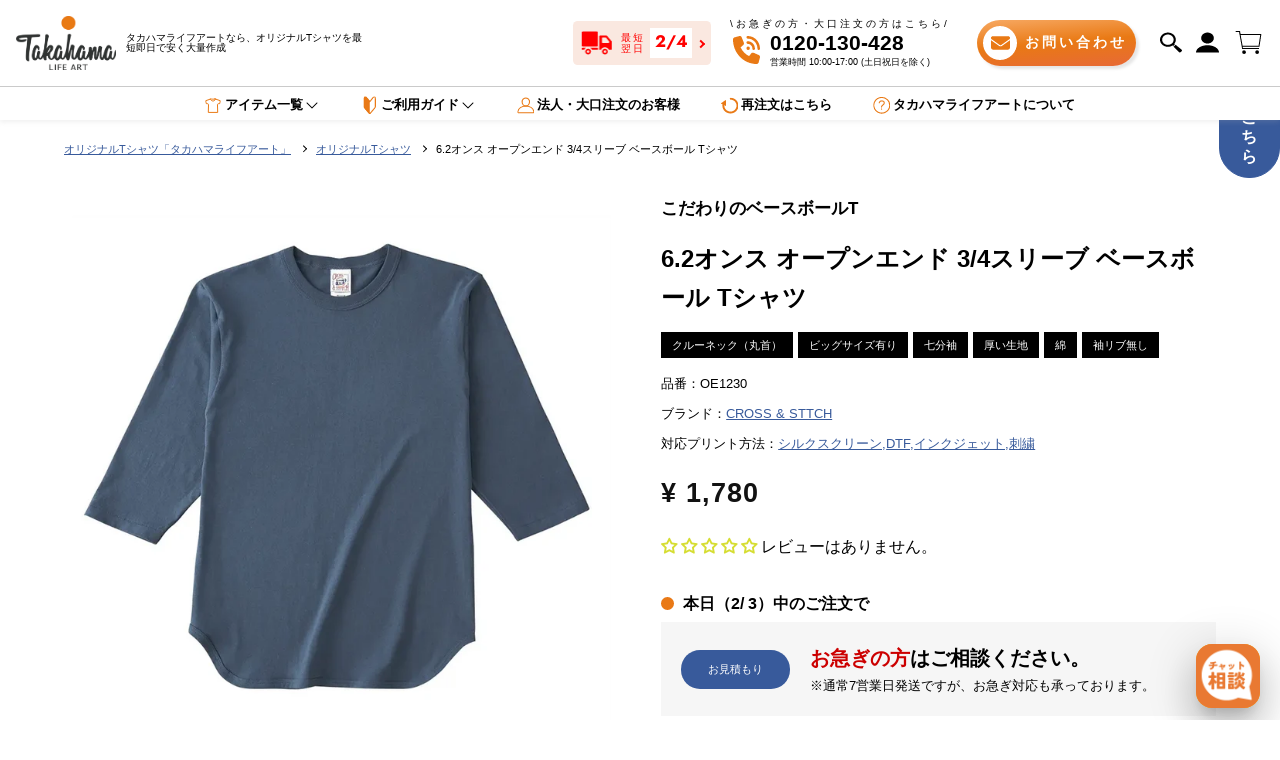

--- FILE ---
content_type: text/css
request_url: https://takahama428.com/cdn/shop/t/42/assets/package_customize.css?v=133048281362387118821746146846
body_size: 20868
content:
/** Shopify CDN: Minification failed

Line 6:87071 The "+" operator only works if there is whitespace on both sides

**/
[class*=c-title] .tit{font-weight:500;line-height:1.4}[class*=c-title] .tit strong{color:var(--abi-color-conversion)}[class*=c-title] .tit em{color:var(--abi-color-sub1)}[class*=c-title] .tit b{color:var(--abi-color-emergency)}[class*=c-title] .en{font-weight:600}@media screen and (min-width:768px){[class*=c-title] .pri{font-size:calc(3.75rem + 12.5 * (100vw - 76.8rem)/ 1152)}[class*=c-title] .sec{font-size:calc(3.375rem + 11.25 * (100vw - 76.8rem)/ 1152)}[class*=c-title] .ter{font-size:calc(3rem + 10 * (100vw - 76.8rem)/ 1152)}[class*=c-title] .qua{font-size:calc(2.25rem + 7.5 * (100vw - 76.8rem)/ 1152)}[class*=c-title] .qui{font-size:calc(1.875rem + 6.25 * (100vw - 76.8rem)/ 1152)}[class*=c-title] .sen{font-size:calc(1.5rem + 5 * (100vw - 76.8rem)/ 1152)}[class*=c-title] .sep{font-size:calc(1.35rem + 4.5 * (100vw - 76.8rem)/ 1152)}[class*=c-title] .oct{font-size:calc(1.5rem + 1 * (100vw - 76.8rem)/ 1152)}[class*=c-title] .nov{font-size:calc(1.4rem + 0 * (100vw - 76.8rem)/ 1152)}[class*=c-title] .dec{font-size:calc(1.3rem + 0 * (100vw - 76.8rem)/ 1152)}}@media screen and (max-width:767px){[class*=c-title] .pri{font-size:calc(3.1rem + 23.25 * (100vw - 32rem)/ 447)}[class*=c-title] .sec{font-size:calc(2.79rem + 20.925 * (100vw - 32rem)/ 447)}[class*=c-title] .ter{font-size:calc(2.48rem + 18.6 * (100vw - 32rem)/ 447)}[class*=c-title] .qua{font-size:calc(2.22rem + 16.65 * (100vw - 32rem)/ 447)}[class*=c-title] .qui{font-size:calc(1.85rem + 13.875 * (100vw - 32rem)/ 447)}[class*=c-title] .sen{font-size:calc(1.57rem + 11.775 * (100vw - 32rem)/ 447)}[class*=c-title] .sep{font-size:calc(1.485rem + 11.1375 * (100vw - 32rem)/ 447)}[class*=c-title] .oct{font-size:calc(1.32rem + 9.9 * (100vw - 32rem)/ 447)}[class*=c-title] .nov{font-size:calc(1.155rem + 8.6625 * (100vw - 32rem)/ 447)}[class*=c-title] .dec{font-size:calc(1.0725rem + 8.04375 * (100vw - 32rem)/ 447)}}[class*=c-title]:not([class*=u-fc]) span{color:var(--abi-color-text)}.c-title--primary .inn_title{display:flex;align-items:center}.c-title--primary .inn_title .tit{margin-left:.83333em}.c-title--primary .en{font-weight:700;line-height:1.4}.c-title--primary .en::before{content:"";display:block;margin-top:-.375em}.c-title--primary .tit{display:inline-block;font-weight:900;padding-left:1.38889em;position:relative}.c-title--primary .tit::before{content:"";width:.83333em;height:.83333em;margin-top:-.41667em;border-radius:50%;background-color:currentColor;position:absolute;top:50%;left:0}.c-title--primary:not([class*=u-fc]) .tit::before{background-color:var(--abi-color-sub1)}.c-title--primary.u-align_t--center .inn_title{justify-content:center}.c-title--primary.u-align_t--center .inn_title .tit{text-align:left}.c-title--secondary .en{display:inline-block;padding-top:.5em;position:relative}.c-title--secondary .en::before{content:"";width:.3em;height:.3em;margin-left:-.15em;border-radius:50%;background-color:currentColor;position:absolute;top:0;left:50%}.c-title--secondary .en+.tit{margin-top:.9375em;font-weight:500}.c-title--secondary .tit{font-weight:700}.c-title--secondary:not([class*=u-fc]) .en::before{background-color:var(--abi-color-sub1)}.c-title--tertiary .en{display:inline-block;padding-left:.55556em;padding-right:.55556em;position:relative}.c-title--tertiary .en::after,.c-title--tertiary .en::before{content:"";width:.11111em;height:.72222em;margin-top:-.36111em;background-color:currentColor;position:absolute;top:50%}.c-title--tertiary .en::before{left:.12639em;transform:rotate(-30deg)}.c-title--tertiary .en::after{right:.12639em;transform:rotate(30deg)}.c-title--tertiary .en+.tit{margin-top:.66667em}.c-title--tertiary .tit{font-weight:900}.c-title--tertiary:not([class*=u-fc]) .en{color:var(--abi-color-sub1)}.c-title--quaternary .inn_title{display:flex;align-items:flex-end}.c-title--quaternary .inn_title .en{margin-right:.375em}.c-title--quaternary .line{border-bottom:1px solid currentColor;padding-bottom:.75em}.c-title--quaternary.u-align_t--center .inn_title{display:block}.c-title--quaternary.u-align_t--center .inn_title .en{margin-right:0}.c-title--quaternary.u-align_t--center .inn_title .tit{margin-top:1.38462em}.c-title--quaternary:not([class*=u-fc]) .line{border-bottom-color:var(--abi-color-border-primary)}.c-title--quinary .inn_title{display:inline-block;padding-bottom:.71429em;border-bottom:1px solid currentColor;padding-right:12.14286em}.c-title--quinary .inn_title .u-flex{display:flex}.c-title--quinary .inn_title .en{margin-right:1em}.c-title--quinary .tit{font-weight:900}.c-title--senary .inn_title{display:flex}.c-title--senary .inn_title .en{margin-right:.83333em;padding-right:.625em;position:relative}.c-title--senary .inn_title .en::after{content:"";width:.05556em;height:100%;background-color:currentColor;position:absolute;top:50%;right:0;transform:rotate(30deg) translateY(-50%)}.c-title--senary .tit{font-weight:500}.c-title--senary.u-align_t--center .inn_title{justify-content:center}@media screen and (max-width:767px){.c-title--primary .inn_title{flex-wrap:wrap}.c-title--primary .inn_title>*{width:100%}.c-title--primary .inn_title .tit{margin-top:.75em;margin-left:0}.c-title--primary.u-align_t--center .inn_title .tit{width:fit-content}.c-title--quinary .inn_title{padding-right:6.07143em}}[class*=c-title_lower] .m{font-family:var(--abi-font-family-tertiary);font-weight:700}[class*=c-title_lower] .m,[class*=c-title_lower] .s{line-height:1.6}.c-title_lower--primary{display:flex;flex-direction:column-reverse;font-weight:700}.c-title_lower--primary .m+.s{margin-top:0}@media screen and (min-width:768px){.c-title_lower--primary .m{font-size:calc(3.5rem + 5 * (100vw - 76.8rem)/ 1152);margin-top:.25em}.c-title_lower--primary .m+.s{font-size:calc(1.2rem + 2 * (100vw - 76.8rem)/ 1152)}}@media screen and (max-width:767px){.c-title_lower--primary .m{font-size:calc(3rem + 22.5 * (100vw - 32rem)/ 447);margin-top:.08333em}.c-title_lower--primary .m+.s{font-size:calc(1.2rem + 9 * (100vw - 32rem)/ 447)}}.c-title_lower--secondary{border-radius:10px}.c-title_lower--secondary .m,.c-title_lower--secondary .s{font-weight:900}.c-title_lower--secondary .m+.s{margin-top:.25em}.c-title_lower--secondary:not([class*=u-fc]){background-color:var(--abi-color-conversion)}.c-title_lower--secondary:not([class*=u-fc]) span{color:#fff}.c-title_lower--secondary.u-fc--primary{background-color:var(--abi-color-conversion)}.c-title_lower--secondary.u-fc--primary span{color:#fff}.c-title_lower--secondary.u-fc--secondary{background-color:var(--abi-color-sub1)}.c-title_lower--secondary.u-fc--secondary span{color:#fff}.c-title_lower--secondary.u-fc--tertiary{background-color:var(--abi-color-sub2)}.c-title_lower--secondary.u-fc--tertiary span{color:#fff}.c-title_lower--secondary.u-fc--quaternary{background-color:var(--abi-color-sub3)}.c-title_lower--secondary.u-fc--quaternary span{color:#fff}.c-title_lower--secondary.u-fc--quinary{background-color:var(--abi-color-title)}.c-title_lower--secondary.u-fc--quinary span{color:#fff}.c-title_lower--secondary.u-fc--senary{background-color:var(--abi-color-text)}.c-title_lower--secondary.u-fc--senary span{color:#fff}.c-title_lower--secondary.u-fc--septenary{background-color:#000}.c-title_lower--secondary.u-fc--septenary span{color:#fff}.c-title_lower--secondary.u-fc--octonary{background-color:#fff}.c-title_lower--secondary.u-fc--octonary span{color:var(--abi-color-text)}@media screen and (min-width:768px){.c-title_lower--secondary{padding:calc(.84rem + 3.6 * (100vw - 76.8rem)/ 1152) calc(1.75rem + 7.5 * (100vw - 76.8rem)/ 1152)}}@media screen and (max-width:767px){.c-title_lower--secondary{padding:calc(1rem + -3 * (100vw - 32rem)/ 447) calc(1.5rem + -4.5 * (100vw - 32rem)/ 447)}}@media screen and (min-width:768px){[class*=c-title_lower]{font-size:calc(2.42rem + 1 * (100vw - 76.8rem)/ 1152);line-height:1.65}}@media screen and (max-width:767px){[class*=c-title_lower]{font-size:calc(1.68rem + 12.6 * (100vw - 32rem)/ 447);line-height:1.65}}@media screen and (min-width:768px){.c-title_lower--quaternary,.c-title_lower--tertiary{padding-bottom:.59524em}.c-title_lower--quinary{padding-bottom:.39683em}.c-title_lower--senary{padding-left:.99206em}.c-title_lower--senary::after{width:.15873em}.c-title_lower--septenary{padding-left:1.98413em}.c-title_lower--septenary::after{width:1.19048em}}@media screen and (max-width:767px){.c-title_lower--quaternary,.c-title_lower--tertiary{padding-bottom:.89286em}.c-title_lower--quinary{padding-bottom:.59524em}.c-title_lower--senary{padding-left:1.4881em}.c-title_lower--senary::after{width:.2381em}.c-title_lower--septenary{padding-left:2.97619em}.c-title_lower--septenary::after{width:1.78571em}}.c-products_list_info .product_name{font-family:var(--abi-font-family-tertiary)}[class*=c-plaintext]{letter-spacing:0}[class*=c-plaintext] em{color:var(--abi-color-sub1)}[class*=c-plaintext] a[href^="tel:"] em{color:inherit}.c-plaintext--quaternary,.c-plaintext--senary,.c-plaintext--tertiary{font-weight:600}@media screen and (min-width:768px){.c-plaintext--primary{font-size:calc(1.3rem + 1 * (100vw - 76.8rem)/ 1152);line-height:1.65}.c-plaintext--secondary{font-size:calc(1.5rem + 1 * (100vw - 76.8rem)/ 1152);line-height:1.4375}.c-plaintext--tertiary{font-size:calc(1.3rem + 1 * (100vw - 76.8rem)/ 1152);line-height:1.8}.c-plaintext--quaternary{font-size:calc(1.5rem + 1 * (100vw - 76.8rem)/ 1152);line-height:1.875}.c-plaintext--quinary{font-size:calc(1.7rem + 1 * (100vw - 76.8rem)/ 1152);line-height:1.77778}.c-plaintext--senary{font-size:calc(1.7rem + 1 * (100vw - 76.8rem)/ 1152);line-height:1.77778}}@media screen and (max-width:767px){.c-plaintext--primary{font-size:calc(1.2rem + 9 * (100vw - 32rem)/ 447);line-height:1.65}.c-plaintext--secondary{font-size:calc(1.4rem + 10.5 * (100vw - 32rem)/ 447);line-height:1.4375}.c-plaintext--tertiary{font-size:calc(1.2rem + 9 * (100vw - 32rem)/ 447);line-height:1.8}.c-plaintext--quaternary{font-size:calc(1.4rem + 10.5 * (100vw - 32rem)/ 447);line-height:1.78125}.c-plaintext--quinary{font-size:calc(1.5rem + 11.25 * (100vw - 32rem)/ 447);line-height:1.68889}.c-plaintext--senary{font-size:calc(1.5rem + 11.25 * (100vw - 32rem)/ 447);line-height:1.56444}}[class*=c-btn]{margin-bottom:6px}[class*=c-btn] .inn_btn,[class*=c-btn] a,[class*=c-btn] button{font-weight:900;border-radius:100px;text-align:center;transition:.2s opacity ease-in-out,.2s box-shadow ease-in-out;box-shadow:3px 3px 3px rgba(0,0,0,.2)}.mouse [class*=c-btn] .inn_btn:not(:disabled):hover,.mouse [class*=c-btn] a:not(:disabled):hover,.mouse [class*=c-btn] button:not(:disabled):hover,.touch [class*=c-btn] .inn_btn:not(:disabled).touchstart,.touch [class*=c-btn] a:not(:disabled).touchstart,.touch [class*=c-btn] button:not(:disabled).touchstart{opacity:.6;box-shadow:3px 3px 3px transparent}.touch [class*=c-btn] .inn_btn:not(:disabled),.touch [class*=c-btn] a:not(:disabled),.touch [class*=c-btn] button:not(:disabled){-webkit-tap-highlight-color:transparent}.touch [class*=c-btn] .inn_btn:not(:disabled).touchend,.touch [class*=c-btn] a:not(:disabled).touchend,.touch [class*=c-btn] button:not(:disabled).touchend{transition-delay:.2s}[class*=c-btn] .btn_inner_svg{position:relative;padding-left:1.2em}[class*=c-btn] .btn_inner_svg>svg{width:.8em;position:absolute;top:50%;left:0;transform:translateY(-50%)}[class*=c-btn] .btn_inner_svg .icon_calc{height:1.06667em}[class*=c-btn] .btn_inner_svg .icon_yen{height:1.12em}[class*=c-btn] button{width:auto}[class*=c-btn] .t{display:block;width:100%}[class*=c-btn] .t .copy{width:fit-content;color:var(--abi-color-text);margin-top:-.33333em;padding:.46667em 3.33333em;white-space:nowrap;border-radius:3.33333em;border:1px solid var(--abi-color-text);background-color:#fff;font-size:.68182em;position:absolute;left:50%;transform:translate(-50%,-100%)}[class*=c-btn] .t .copy::after{content:"";width:.66667em;height:.66667em;margin-bottom:-.36667em;margin-left:-.36667em;background-color:#fff;transform:rotate(45deg);position:absolute;bottom:0;left:50%;border-right:1px solid var(--abi-color-text);border-bottom:1px solid var(--abi-color-text)}[class*=c-btn] .t .inn_copy{position:relative;z-index:1}@media screen and (min-width:768px){[class*=c-btn] .inn_btn,[class*=c-btn] a,[class*=c-btn] button{width:auto}}@media screen and (max-width:767px){[class*=c-btn] .inn_btn,[class*=c-btn] a,[class*=c-btn] button{width:100%}}#clone_estimate_btn,.p-product_btnarea button[id^=rfq-btn-]{width:100%;margin-top:0;padding:.66667em 1.5em;font-weight:700;font-family:var(--abi-font-family-primary);color:#fff;border:1px solid var(--abi-color-conversion);background-color:var(--abi-color-conversion)!important;border-radius:50px;line-height:1.6;cursor:pointer;transition:.2s opacity ease-in-out}.mouse #clone_estimate_btn:hover,.mouse .p-product_btnarea button[id^=rfq-btn-]:hover,.touch #clone_estimate_btn.touchstart,.touch .p-product_btnarea button[id^=rfq-btn-].touchstart{opacity:.6}.touch #clone_estimate_btn,.touch .p-product_btnarea button[id^=rfq-btn-]{-webkit-tap-highlight-color:transparent}.touch #clone_estimate_btn.touchend,.touch .p-product_btnarea button[id^=rfq-btn-].touchend{transition-delay:.2s}#clone_estimate_btn::after,#clone_estimate_btn::before,.p-product_btnarea button[id^=rfq-btn-]::after,.p-product_btnarea button[id^=rfq-btn-]::before{content:none}#clone_estimate_btn>span,.p-product_btnarea button[id^=rfq-btn-]>span{display:block;width:100%;position:relative}#clone_estimate_btn>span br,.p-product_btnarea button[id^=rfq-btn-]>span br{display:none}#clone_estimate_btn>span>span,.p-product_btnarea button[id^=rfq-btn-]>span>span{width:fit-content;color:var(--abi-color-text);margin-top:-.33333em;padding:.46667em 3.33333em;white-space:nowrap;border-radius:3.33333em;border:1px solid var(--abi-color-text);background-color:#fff;font-size:.68182em;position:absolute;left:50%;transform:translate(-50%,-100%)}#clone_estimate_btn>span>span::after,.p-product_btnarea button[id^=rfq-btn-]>span>span::after{content:"";width:.66667em;height:.66667em;margin-bottom:-.36667em;margin-left:-.36667em;background-color:#fff;transform:rotate(45deg);position:absolute;bottom:0;left:50%;border-right:1px solid var(--abi-color-text);border-bottom:1px solid var(--abi-color-text)}#clone_estimate_btn>span>span>span,.p-product_btnarea button[id^=rfq-btn-]>span>span>span{position:relative;z-index:1}@media screen and (min-width:768px){#clone_estimate_btn,.p-product_btnarea button[id^=rfq-btn-]{font-size:calc(2.2rem + 2 * (100vw - 76.8rem)/ 1152)!important}}@media screen and (max-width:767px){#clone_estimate_btn,.p-product_btnarea button[id^=rfq-btn-]{font-size:calc(1.6rem + 12 * (100vw - 32rem)/ 447);line-height:1.5}}.p-product_btnarea.simulator_main #clone_estimate_btn,.p-product_btnarea.simulator_main button[id^=rfq-btn-]{margin-top:2.5em!important}.c-btn--primary .inn_btn,.c-btn--primary a,.c-btn--primary button,.c-btn--secondary .inn_btn,.c-btn--secondary a,.c-btn--secondary button,.c-btn--senary .inn_btn,.c-btn--senary a,.c-btn--senary button{color:#fff;background:var(--abi-color-text);border:1px solid var(--abi-color-text)}.c-btn--primary .inn_btn,.c-btn--primary a,.c-btn--primary button{padding:1.25em}.c-btn--octonary .inn_btn,.c-btn--octonary a,.c-btn--octonary button,.c-btn--secondary .inn_btn,.c-btn--secondary a,.c-btn--secondary button,.c-btn--tertiary .inn_btn,.c-btn--tertiary a,.c-btn--tertiary button{padding:1.15385em;font-weight:500}.c-btn--secondary .inn_btn,.c-btn--secondary a,.c-btn--secondary button{font-weight:400}.c-btn--tertiary .inn_btn,.c-btn--tertiary a,.c-btn--tertiary button{color:#fff;background-color:#555}.c-btn--quaternary .inn_btn,.c-btn--quaternary a,.c-btn--quaternary button,.c-btn--quinary .inn_btn,.c-btn--quinary a,.c-btn--quinary button,.c-btn--senary .inn_btn,.c-btn--senary a,.c-btn--senary button{border-radius:50px;color:#fff;padding:.66667em 1.5em}.c-align_adjsut_links .c-btn--quaternary .inn_btn,.c-align_adjsut_links .c-btn--quaternary a,.c-align_adjsut_links .c-btn--quaternary button,.c-align_adjsut_links .c-btn--quinary .inn_btn,.c-align_adjsut_links .c-btn--quinary a,.c-align_adjsut_links .c-btn--quinary button,.c-align_adjsut_links .c-btn--senary .inn_btn,.c-align_adjsut_links .c-btn--senary a,.c-align_adjsut_links .c-btn--senary button{padding:.7em}.c-btn--quaternary .inn_btn,.c-btn--quaternary a,.c-btn--quaternary button{background-color:var(--abi-color-conversion);border:1px solid var(--abi-color-conversion)}.c-btn--quinary .inn_btn,.c-btn--quinary a,.c-btn--quinary button{background-color:var(--abi-color-sub1);border:1px solid var(--abi-color-sub1)}.c-btn--octonary .inn_btn,.c-btn--octonary a,.c-btn--octonary button,.c-btn--septenary .inn_btn,.c-btn--septenary a,.c-btn--septenary button{color:var(--abi-color-text);background-color:#fff;border:1px solid #fff}.c-btn--septenary .inn_btn,.c-btn--septenary a,.c-btn--septenary button{text-align:left;padding:1.22222em 7.22222em 1.22222em 2.77778em;font-weight:500}.c-btn--septenary .inn_btn::after,.c-btn--septenary a::after,.c-btn--septenary button::after{content:"";background-image:url(/cdn/shop/files/icon_arrow.svg?v=1709297692);background-size:cover;width:4.55556em;height:.77778em;position:absolute;top:50%;right:0;margin-top:-.38889em;transform:translateX(-2.22222em)}.c-btn--novenary .inn_btn,.c-btn--novenary a,.c-btn--novenary button{padding:.92308em 1.19231em .92308em .92308em;color:var(--abi-color-text);font-weight:500;text-align:left;background-color:#fff;border:1px solid currentColor;border-radius:0;line-height:1.4}.c-btn--novenary .inn_btn::after,.c-btn--novenary a::after,.c-btn--novenary button::after{content:"";width:.53846em;height:.53846em;margin-top:-.26923em;border-top:1px solid currentColor;border-right:1px solid currentColor;position:absolute;top:50%;right:0;transform:translateX(-.53846em) rotate(45deg)}.c-btn--decenary .inn_btn,.c-btn--decenary a,.c-btn--decenary button{background-color:#eaeaea;position:relative;padding:1.5em 1em;border-radius:5px}.mouse .c-btn--decenary .inn_btn:hover::after,.mouse .c-btn--decenary a:hover::after,.mouse .c-btn--decenary button:hover::after,.touch .c-btn--decenary .inn_btn.touchstart::after,.touch .c-btn--decenary a.touchstart::after,.touch .c-btn--decenary button.touchstart::after{transform:translate(-50%,.3125em)}.touch .c-btn--decenary .inn_btn,.touch .c-btn--decenary a,.touch .c-btn--decenary button{-webkit-tap-highlight-color:transparent}.touch .c-btn--decenary .inn_btn.touchend,.touch .c-btn--decenary a.touchend,.touch .c-btn--decenary button.touchend{transition-delay:.2s}.c-btn--decenary .inn_btn::after,.c-btn--decenary a::after,.c-btn--decenary button::after{content:"";width:1em;height:.5em;background-color:#a6a6a6;position:absolute;bottom:.75em;left:50%;clip-path:polygon(50% 100%,0 0,100% 0);transform:translate(-50%,0);transition:.3s transform ease-in-out}@media screen and (min-width:768px){.c-btn--decenary .inn_btn,.c-btn--decenary a,.c-btn--decenary button,.c-btn--primary .inn_btn,.c-btn--primary a,.c-btn--primary button{min-width:300px;font-size:calc(1.4rem + 2 * (100vw - 76.8rem)/ 1152)}.c-btn--novenary .inn_btn,.c-btn--novenary a,.c-btn--novenary button,.c-btn--octonary .inn_btn,.c-btn--octonary a,.c-btn--octonary button,.c-btn--secondary .inn_btn,.c-btn--secondary a,.c-btn--secondary button,.c-btn--tertiary .inn_btn,.c-btn--tertiary a,.c-btn--tertiary button{min-width:190px;font-size:calc(1.1rem + 2 * (100vw - 76.8rem)/ 1152)}.c-btn--quaternary .inn_btn,.c-btn--quaternary a,.c-btn--quaternary button,.c-btn--quinary .inn_btn,.c-btn--quinary a,.c-btn--quinary button,.c-btn--senary .inn_btn,.c-btn--senary a,.c-btn--senary button{min-width:360px;font-size:calc(2.2rem + 2 * (100vw - 76.8rem)/ 1152)}.c-align_adjsut_links .c-btn--quaternary .inn_btn,.c-align_adjsut_links .c-btn--quaternary a,.c-align_adjsut_links .c-btn--quaternary button,.c-align_adjsut_links .c-btn--quinary .inn_btn,.c-align_adjsut_links .c-btn--quinary a,.c-align_adjsut_links .c-btn--quinary button,.c-align_adjsut_links .c-btn--senary .inn_btn,.c-align_adjsut_links .c-btn--senary a,.c-align_adjsut_links .c-btn--senary button{font-size:calc(1.8rem + 2 * (100vw - 76.8rem)/ 1152)}[class*=p-contents] .inn_cst .c-btn--quaternary .inn_btn,[class*=p-contents] .inn_cst .c-btn--quaternary a,[class*=p-contents] .inn_cst .c-btn--quaternary button,[class*=p-contents] .inn_cst .c-btn--quinary .inn_btn,[class*=p-contents] .inn_cst .c-btn--quinary a,[class*=p-contents] .inn_cst .c-btn--quinary button,[class*=p-contents] .inn_cst .c-btn--senary .inn_btn,[class*=p-contents] .inn_cst .c-btn--senary a,[class*=p-contents] .inn_cst .c-btn--senary button{max-width:360px}.c-btn--septenary .inn_btn,.c-btn--septenary a,.c-btn--septenary button{min-width:550px;font-size:calc(1.6rem + 2 * (100vw - 76.8rem)/ 1152)}}@media screen and (max-width:767px){.c-btn--decenary .inn_btn,.c-btn--decenary a,.c-btn--decenary button,.c-btn--primary .inn_btn,.c-btn--primary a,.c-btn--primary button{font-size:calc(1.3rem + 9.75 * (100vw - 32rem)/ 447)}.c-btn--novenary .inn_btn,.c-btn--novenary a,.c-btn--novenary button,.c-btn--octonary .inn_btn,.c-btn--octonary a,.c-btn--octonary button,.c-btn--secondary .inn_btn,.c-btn--secondary a,.c-btn--secondary button,.c-btn--tertiary .inn_btn,.c-btn--tertiary a,.c-btn--tertiary button{font-size:calc(1.2rem + 9 * (100vw - 32rem)/ 447)}.c-btn--quaternary .inn_btn,.c-btn--quaternary a,.c-btn--quaternary button,.c-btn--quinary .inn_btn,.c-btn--quinary a,.c-btn--quinary button,.c-btn--senary .inn_btn,.c-btn--senary a,.c-btn--senary button{font-size:calc(1.6rem + 12 * (100vw - 32rem)/ 447);line-height:1.5}.c-align_adjsut_links .c-btn--quaternary .inn_btn,.c-align_adjsut_links .c-btn--quaternary a,.c-align_adjsut_links .c-btn--quaternary button,.c-align_adjsut_links .c-btn--quinary .inn_btn,.c-align_adjsut_links .c-btn--quinary a,.c-align_adjsut_links .c-btn--quinary button,.c-align_adjsut_links .c-btn--senary .inn_btn,.c-align_adjsut_links .c-btn--senary a,.c-align_adjsut_links .c-btn--senary button{font-size:calc(1.5rem + 11.25 * (100vw - 32rem)/ 447)}.c-btn--septenary .inn_btn,.c-btn--septenary a,.c-btn--septenary button{font-size:calc(1.4rem + 10.5 * (100vw - 32rem)/ 447)}}.c-btn_submit{width:100%}.c-btn_submit .inn_btn{box-shadow:none;display:inline-block;width:100%;min-width:auto}.c-btn_submit .inn_btn::before{content:none}.c-btn_submit .inn_btn::after{left:auto;box-shadow:none!important}.c-btn_submit.c-textlink--quaternary .inn_btn,.c-btn_submit.c-textlink--quinary .inn_btn,.c-btn_submit.c-textlink--senary .inn_btn,.c-btn_submit.c-textlink--tertiary .inn_btn{border-bottom:none;padding-bottom:0}.c-btn_submit.c-textlink--primary button{width:auto;border-radius:0}[class*=c-textlink] .inn_btn,[class*=c-textlink] a,[class*=c-textlink] button{font-weight:500;color:var(--abi-color-text)}.c-textlink--novenary .inn_btn,.c-textlink--novenary a,.c-textlink--novenary button,.c-textlink--primary .inn_btn,.c-textlink--primary a,.c-textlink--primary button,.c-textlink--secondary .inn_btn,.c-textlink--secondary a,.c-textlink--secondary button{padding-right:1.25em;text-align:left}.c-textlink--secondary .inn_btn,.c-textlink--secondary a,.c-textlink--secondary button{color:#fff}.c-textlink--quaternary .inn_btn,.c-textlink--quaternary a,.c-textlink--quaternary button,.c-textlink--tertiary .inn_btn,.c-textlink--tertiary a,.c-textlink--tertiary button{text-align:left;padding:0 6.11111em 0 0;border-bottom:0}.c-textlink--quaternary .inn_btn::after,.c-textlink--quaternary a::after,.c-textlink--quaternary button::after,.c-textlink--tertiary .inn_btn::after,.c-textlink--tertiary a::after,.c-textlink--tertiary button::after{content:"";background-image:url(/cdn/shop/files/icon_arrow.svg?v=1709297692);background-size:cover;width:4.55556em;height:.77778em;margin-top:-.38889em;border:none;position:absolute;top:50%;right:0;transform:rotate(0)}.mouse .c-textlink--quaternary .inn_btn:hover::after,.mouse .c-textlink--quaternary a:hover::after,.mouse .c-textlink--quaternary button:hover::after,.mouse .c-textlink--tertiary .inn_btn:hover::after,.mouse .c-textlink--tertiary a:hover::after,.mouse .c-textlink--tertiary button:hover::after,.touch .c-textlink--quaternary .inn_btn.touchstart::after,.touch .c-textlink--quaternary a.touchstart::after,.touch .c-textlink--quaternary button.touchstart::after,.touch .c-textlink--tertiary .inn_btn.touchstart::after,.touch .c-textlink--tertiary a.touchstart::after,.touch .c-textlink--tertiary button.touchstart::after{transform:translateX(.6em) rotate(0)}.touch .c-textlink--quaternary .inn_btn,.touch .c-textlink--quaternary a,.touch .c-textlink--quaternary button,.touch .c-textlink--tertiary .inn_btn,.touch .c-textlink--tertiary a,.touch .c-textlink--tertiary button{-webkit-tap-highlight-color:transparent}.touch .c-textlink--quaternary .inn_btn.touchend,.touch .c-textlink--quaternary a.touchend,.touch .c-textlink--quaternary button.touchend,.touch .c-textlink--tertiary .inn_btn.touchend,.touch .c-textlink--tertiary a.touchend,.touch .c-textlink--tertiary button.touchend{transition-delay:.2s}.c-textlink--quaternary .inn_btn,.c-textlink--quaternary a,.c-textlink--quaternary button{color:#fff}.c-textlink--quaternary .inn_btn::after,.c-textlink--quaternary a::after,.c-textlink--quaternary button::after{background-image:url(/cdn/shop/files/icon_arrow_w.svg?v=1709297692)}.c-textlink--quinary .inn_btn,.c-textlink--quinary a,.c-textlink--quinary button,.c-textlink--senary .inn_btn,.c-textlink--senary a,.c-textlink--senary button{padding-bottom:0;border-bottom:none}.c-textlink--quinary .inn_btn::after,.c-textlink--quinary a::after,.c-textlink--quinary button::after,.c-textlink--senary .inn_btn::after,.c-textlink--senary a::after,.c-textlink--senary button::after{top:50%;width:.66667em;height:.66667em}.c-textlink--octonary .inn_btn,.c-textlink--octonary a,.c-textlink--octonary button,.c-textlink--senary .inn_btn,.c-textlink--senary a,.c-textlink--senary button{color:#fff}.c-textlink--octonary .inn_btn,.c-textlink--octonary a,.c-textlink--octonary button,.c-textlink--septenary .inn_btn,.c-textlink--septenary a,.c-textlink--septenary button{padding-right:0}.c-textlink--octonary .inn_btn::after,.c-textlink--octonary a::after,.c-textlink--octonary button::after,.c-textlink--septenary .inn_btn::after,.c-textlink--septenary a::after,.c-textlink--septenary button::after{content:none}.c-textlink--novenary .inn_btn,.c-textlink--novenary a,.c-textlink--novenary button{color:var(--abi-color-emergency)}@media screen and (min-width:768px){.c-textlink--novenary .inn_btn,.c-textlink--novenary a,.c-textlink--novenary button,.c-textlink--octonary .inn_btn,.c-textlink--octonary a,.c-textlink--octonary button,.c-textlink--primary .inn_btn,.c-textlink--primary a,.c-textlink--primary button,.c-textlink--quinary .inn_btn,.c-textlink--quinary a,.c-textlink--quinary button,.c-textlink--secondary .inn_btn,.c-textlink--secondary a,.c-textlink--secondary button,.c-textlink--senary .inn_btn,.c-textlink--senary a,.c-textlink--senary button,.c-textlink--septenary .inn_btn,.c-textlink--septenary a,.c-textlink--septenary button{font-size:calc(1.3rem + 1 * (100vw - 76.8rem)/ 1152)}.c-textlink--quaternary .inn_btn,.c-textlink--quaternary a,.c-textlink--quaternary button,.c-textlink--tertiary .inn_btn,.c-textlink--tertiary a,.c-textlink--tertiary button{font-size:calc(1.6rem + 2 * (100vw - 76.8rem)/ 1152)}.c-textlink--quinary .inn_btn,.c-textlink--quinary a,.c-textlink--quinary button,.c-textlink--senary .inn_btn,.c-textlink--senary a,.c-textlink--senary button{padding-right:9.58333em}}@media screen and (max-width:767px){.c-textlink--novenary .inn_btn,.c-textlink--novenary a,.c-textlink--novenary button,.c-textlink--octonary .inn_btn,.c-textlink--octonary a,.c-textlink--octonary button,.c-textlink--primary .inn_btn,.c-textlink--primary a,.c-textlink--primary button,.c-textlink--quinary .inn_btn,.c-textlink--quinary a,.c-textlink--quinary button,.c-textlink--secondary .inn_btn,.c-textlink--secondary a,.c-textlink--secondary button,.c-textlink--senary .inn_btn,.c-textlink--senary a,.c-textlink--senary button,.c-textlink--septenary .inn_btn,.c-textlink--septenary a,.c-textlink--septenary button{font-size:calc(1.2rem + 9 * (100vw - 32rem)/ 447)}.c-textlink--quaternary .inn_btn,.c-textlink--quaternary a,.c-textlink--quaternary button,.c-textlink--tertiary .inn_btn,.c-textlink--tertiary a,.c-textlink--tertiary button{font-size:calc(1.3rem + 9.75 * (100vw - 32rem)/ 447)}.c-textlink--quinary .inn_btn,.c-textlink--quinary a,.c-textlink--quinary button,.c-textlink--senary .inn_btn,.c-textlink--senary a,.c-textlink--senary button{padding-right:2.5em}}[class*=c-tags]>ul>li a{color:inherit;text-decoration:none;transition:.3s opacity ease-in-out}.mouse [class*=c-tags]>ul>li a:hover,.touch [class*=c-tags]>ul>li a.touchstart{opacity:.7}.touch [class*=c-tags]>ul>li a{-webkit-tap-highlight-color:transparent}.touch [class*=c-tags]>ul>li a.touchend{transition-delay:.2s}.c-tags>ul>li{color:#fff;background-color:var(--abi-color-text);border-color:var(--abi-color-text)}.c-original_products_list_info{overflow:hidden;position:relative;margin-bottom:2.5em}.c-original_products_list_info a{display:block;text-decoration:none;color:var(--abi-color-sub2)}.c-original_products_list_info .box_img{position:relative}.c-original_products_list_info .box_img .product_variant_img{width:100%;height:100%;position:absolute;top:0;left:0;object-fit:cover}.c-original_products_list_info .box_img.is_variant_img .product_img{opacity:0;transition:.2s opacity ease-in-out}.c-original_products_list_info .box_img .box_img_overlay_tags{position:absolute;top:.83333em;z-index:1}.c-original_products_list_info .box_img .box_img_overlay_tags>ul{display:flex;flex-wrap:wrap;width:calc(100% + .83333em);margin-top:-.41667em;margin-left:-.83333em}.c-original_products_list_info .box_img .box_img_overlay_tags>ul>li{display:inline-block;padding:.58333em .66667em;line-height:1;text-align:center;margin-top:.41667em;margin-left:.83333em}.c-original_products_list_info .box_img .soldout_badges{display:flex;align-items:center;justify-content:center;color:#fff;width:100%;height:100%;background-color:rgba(0,0,0,.5);position:absolute;z-index:2}.c-original_products_list_info .catchphrase{margin-top:.83333em;text-align:center}.c-original_products_list_info .box_product_info{margin-top:.41667em}.c-original_products_list_info .box_product_info>ul{display:flex;flex-wrap:wrap;justify-content:center;width:calc(100% + .75em);margin-top:-.29167em;margin-left:-.75em}.c-original_products_list_info .box_product_info>ul>li{margin-top:.29167em;margin-left:.75em}.c-original_products_list_info .box_product_name{margin-top:.5em;font-size:1.16667em;font-weight:600;color:var(--abi-color-text);text-align:center}.c-original_products_list_info .box_price{max-width:225px;margin:.44444em auto 0;padding:.22222em;border-top:1px dotted currentColor;border-bottom:1px dotted currentColor;color:var(--abi-color-text);font-size:1.5em;font-weight:500;text-align:center}.c-original_products_list_info .box_review{text-align:center;margin-top:.5em}.c-original_products_list_info .box_review [data-rating*="0"]{display:none}.c-original_products_list_info .box_review .c-reviewbaged>*{margin-top:.5em}.c-original_products_list_info .box_tags{display:flex;flex-wrap:wrap;max-width:225px;margin:1.5em auto 0;font-size:.83333em}.c-original_products_list_info .box_tags>li{width:48.66667%;text-align:center;border:1px solid #ccc;padding:.3em;text-indent:0;list-style-type:none}.c-original_products_list_info .box_tags>li:nth-child(2){margin-top:0}.c-original_products_list_info .box_tags>li:nth-child(2n){margin-left:2.66667%}.c-original_products_list_info .box_tags>li:nth-child(n+3){margin-top:2.66667%}.c-original_products_list_info .box_option_color{margin-top:1.5625em;max-width:200px;margin-left:auto;margin-right:auto}.c-original_products_list_info .box_option_color ul{display:flex;flex-wrap:wrap;justify-content:center}.c-original_products_list_info .box_option_color ul>li{position:relative;width:10.3125%}.c-original_products_list_info .box_option_color ul>li:not(:nth-child(8n+1)){margin-left:2.5%}.c-original_products_list_info .box_option_color.icon_adjust ul>li:nth-of-type(8n+1) .hover_color,.c-original_products_list_info .box_option_color.icon_adjust ul>li:nth-of-type(8n+2) .hover_color{left:0;transform:translate(0,calc(-100% - .66667em))}.c-original_products_list_info .box_option_color.icon_adjust ul>li:nth-of-type(8n+1) .hover_color::after,.c-original_products_list_info .box_option_color.icon_adjust ul>li:nth-of-type(8n+2) .hover_color::after{margin-left:.25em;left:0}.c-original_products_list_info .box_option_color.icon_adjust ul>li:nth-of-type(8n) .hover_color,.c-original_products_list_info .box_option_color.icon_adjust ul>li:nth-of-type(8n+7) .hover_color{left:auto;right:25%;transform:translate(0,calc(-100% - .66667em))}.c-original_products_list_info .box_option_color.icon_adjust ul>li:nth-of-type(8n) .hover_color::after,.c-original_products_list_info .box_option_color.icon_adjust ul>li:nth-of-type(8n+7) .hover_color::after{margin-right:.25em;margin-left:auto;right:0}.c-original_products_list_info .box_option_color .hover_color{white-space:nowrap;padding:.41667em .83333em;background-color:var(--abi-color-text);line-height:1;color:#fff;position:absolute;top:0;left:50%;transform:translate(-50%,calc(-100% - .66667em));opacity:0;visibility:hidden;transition:.2s opacity ease-in-out,.2s visibility ease-in-out;z-index:2}.c-original_products_list_info .box_option_color .hover_color::after{content:"";width:1em;height:.66667em;margin-left:-.5em;background-color:var(--abi-color-text);position:absolute;left:50%;bottom:-.58333em;clip-path:polygon(50% 100%,0 0,100% 0)}.c-original_products_list_info .box_option_color button{cursor:pointer;border:none;padding:0}.c-original_products_list_info .box_option_color button:not([data-collections_accordion]){width:100%;padding-top:100%;border-radius:50%}.mouse .c-original_products_list_info .box_option_color button:not([data-collections_accordion]):hover+.hover_color,.touch .c-original_products_list_info .box_option_color button:not([data-collections_accordion]).touchstart+.hover_color{opacity:1;visibility:visible}.touch .c-original_products_list_info .box_option_color button:not([data-collections_accordion]){-webkit-tap-highlight-color:transparent}.touch .c-original_products_list_info .box_option_color button:not([data-collections_accordion]).touchend{transition-delay:.2s}.c-original_products_list_info .box_option_color button:not([data-collections_accordion]).is-active+.hover_color{opacity:1!important;visibility:visible!important}.c-original_products_list_info .box_option_color button[data-collections_accordion]{background:0 0}.c-original_products_list_info .box_option_color .inn_option_color_accordion{display:none}.c-original_products_list_info .box_option_color .inn_option_color_accordion>ul{margin-top:0}.c-original_products_list_info .box_option_color .bg_color{background-size:cover;position:relative}.c-original_products_list_info .box_option_color .bg_color::before{content:"";width:100%;height:100%;border:1px solid #ccc;position:absolute;top:0;left:0;border-radius:50%}.c-original_products_list_info .box_accordion_trigger{text-align:center}.c-original_products_list_info .compare{text-decoration:line-through}.c-original_products_list_info .discountrate{display:block}.c-original_products_list_info .price__sale{display:none}.c-original_products_list_info.price--on-sale .regular{display:none}.c-original_products_list_info.price--on-sale .price__sale{display:initial}.c-original_products_list_info.price--on-sale .price-item--regular{font-size:75%;margin-right:.25em}.c-original_products_list_info .price__sale,.c-original_products_list_info .regular,.c-original_products_list_info .unit-price{position:relative}.c-original_products_list_info .rating{display:inline-block;margin:0}.c-original_products_list_info .rating-star{--letter-spacing:0.8;--font-size:1.7}.c-original_products_list_info .rating-star{--letter-spacing:0.7;--font-size:1.4}.c-original_products_list_info .rating-star{--percent:calc((var(--rating) / var(--rating-max) + var(--rating-decimal) *var(--font-size) /(var(--rating-max) * (var(--letter-spacing) + var(--font-size)))) * 100%);letter-spacing:calc(var(--letter-spacing) * 1rem);font-size:calc(var(--font-size) * 1rem);line-height:1;display:inline-block;font-family:Times;margin:0}.c-original_products_list_info .rating-star::before{content:'★★★★★';font-size:1.5em;letter-spacing:0;background:linear-gradient(90deg,#d6dd33 var(--percent),rgba(var(--color-foreground),.15) var(--percent));-webkit-background-clip:text;-webkit-text-fill-color:transparent}.c-original_products_list_info .rating-text{display:none}.c-original_products_list_info .rating-count{display:inline-block;margin:0}@media (forced-colors:active){.c-original_products_list_info .rating{display:none}.c-original_products_list_info .rating-text{display:block}}.c-original_product_info dl{display:flex}.c-original_product_info dl dt{flex-shrink:0}.c-original_product_info dl+dl{margin-top:.6em}[class*=c-slide_dots] .slick-dots{width:fit-content;margin-left:auto;margin-right:auto}[class*=c-slide_dots] .slick-dots li{width:10px;height:10px;border-radius:50%;transition:.3s width ease-in-out,.3s border-radius ease-in-out}[class*=c-slide_dots] .slick-dots li.slick-active{width:45px;border-radius:5px}.c-slide_arrows--primary .slick-arrow{width:55px;height:104px;border:none!important;margin-top:-52px}.c-slide_arrows--primary .slick-arrow::before{content:"";width:100%;height:100%;background-size:cover;position:absolute;top:0;left:0;transition:.3s transform ease-in-out}.c-slide_arrows--primary .slick-arrow.slick-prev{transform:translate(-50%) rotate(0)}.c-slide_arrows--primary .slick-arrow.slick-prev::before{background-image:url(/cdn/shop/files/slide_arrors_l.svg?v=1710462972)}.mouse .c-slide_arrows--primary .slick-arrow.slick-prev:hover::before,.touch .c-slide_arrows--primary .slick-arrow.slick-prev.touchstart::before{transform:translateX(-10px)}.touch .c-slide_arrows--primary .slick-arrow.slick-prev{-webkit-tap-highlight-color:transparent}.touch .c-slide_arrows--primary .slick-arrow.slick-prev.touchend{transition-delay:.2s}.c-slide_arrows--primary .slick-arrow.slick-next{transform:translate(50%) rotate(0)}.c-slide_arrows--primary .slick-arrow.slick-next::before{background-image:url(/cdn/shop/files/slide_arrors_r.svg?v=1710462972)}.mouse .c-slide_arrows--primary .slick-arrow.slick-next:hover::before,.touch .c-slide_arrows--primary .slick-arrow.slick-next.touchstart::before{transform:translateX(10px)}.touch .c-slide_arrows--primary .slick-arrow.slick-next{-webkit-tap-highlight-color:transparent}.touch .c-slide_arrows--primary .slick-arrow.slick-next.touchend{transition-delay:.2s}@media screen and (min-width:1280px){.c-slide_arrows--primary .slick-arrow.slick-prev{transform:translate(calc(-100% - calc(1rem + 30 * (100vw - 76.8rem)/ 1152))) rotate(0)}.c-slide_arrows--primary .slick-arrow.slick-next{transform:translate(calc(+100% + calc(1rem + 30 * (100vw - 76.8rem)/ 1152))) rotate(0)}}@media screen and (max-width:767px){.c-slide_arrows--primary .slick-arrow{width:calc(2.75rem + 20.625 * (100vw - 32rem)/ 447);height:calc(5.2rem + 39 * (100vw - 32rem)/ 447);margin-top:calc(-2.6rem + -19.5 * (100vw - 32rem)/ 447)}.c-slide_arrows--primary .slick-arrow.slick-prev{transform:translate(-40%) rotate(0)}.p-blog5 .c-slide_arrows--primary .slick-arrow.slick-prev{transform:translate(-40%) rotate(0)!important}.c-slide_arrows--primary .slick-arrow.slick-next{transform:translate(40%) rotate(0)}.p-blog5 .c-slide_arrows--primary .slick-arrow.slick-next{transform:translate(40%) rotate(0)!important}}facet-filters-form .c-facets_price_range .box_flex{display:flex;flex-wrap:wrap}facet-filters-form .c-facets_price_range .box_flex .field{width:calc((100% - 3.5em)/ 2)}facet-filters-form .c-facets_price_range .box_flex .tilde,facet-filters-form .c-facets_price_range .box_flex .yen{width:2em;text-align:center}facet-filters-form .c-facets_price_range .box_flex .yen{width:1.5em}facet-filters-form .c-facets_price_range .field__input{padding:1em 0 1em 1em}facet-filters-form .c-facets_price_range .tilde{display:flex;align-items:center;justify-content:center;text-align:center}facet-filters-form .c-facets_price_range .yen{display:flex;align-items:flex-end;justify-content:flex-end}facet-filters-form .c-facets_price_range .box_range{display:grid;margin:1.5em 0 1em;position:relative;width:100%;height:4px;background-color:#eee;background:linear-gradient(to right,#eee var(--range-min),#c1c1c1 var(--range-min),#c1c1c1 var(--range-max),#eee var(--range-max))}facet-filters-form .c-facets_price_range .box_range input{width:100%;height:4px;grid-column:1;grid-row:2;background:0 0;pointer-events:none;-webkit-appearance:none;-moz-appearance:none;appearance:none;cursor:pointer}facet-filters-form .c-facets_price_range .box_range input::-webkit-slider-thumb{-webkit-appearance:none;-moz-appearance:none;appearance:none;width:12px;height:12px;border-radius:50%;background-color:#d9d9d9;pointer-events:auto}facet-filters-form .c-facets_price_range .box_range input::-moz-range-thumb{width:12px;height:12px;border-radius:50%;background-color:#d9d9d9;pointer-events:auto}@media screen and (min-width:768px){facet-filters-form .c-facets_price_range{padding:0}}.c-change_panel_trigger ul{display:flex;justify-content:center;flex-wrap:wrap;margin-left:auto;margin-right:auto}.c-change_panel_trigger li{text-align:center}.c-change_panel_trigger li a{display:flex;align-items:center;justify-content:center;padding:1.11111em 1.11111em;width:100%;height:100%;color:#fff;text-decoration:none;background:#777;border:none;line-height:1.3;font-weight:500;font-family:inherit;cursor:pointer;position:relative}.c-change_panel_trigger li a::after{content:"";width:.38889em;height:.38889em;margin-top:-.19444em;border-right:1px solid currentColor;border-bottom:1px solid currentColor;position:absolute;top:50%;right:.55556em;transform:rotate(45deg)}.c-change_panel_trigger li.is-active a{background:#000}@media screen and (min-width:768px){.c-change_panel_trigger{font-size:calc(1.4rem + 4 * (100vw - 76.8rem)/ 1152)}}@media screen and (min-width:1280px){.c-change_panel_trigger ul{max-width:1600px}.c-change_panel_trigger li{width:14.48226%;text-align:center}.c-change_panel_trigger li:not(:nth-child(8n+1)){margin-left:.21723%}.c-change_panel_trigger li:nth-child(n+9){margin-top:.21723%}}@media screen and (min-width:768px) and (max-width:1279px){.c-change_panel_trigger ul{max-width:800px}.c-change_panel_trigger li{width:24.36054%;text-align:center}.c-change_panel_trigger li:not(:nth-child(4n+1)){margin-left:.36541%}.c-change_panel_trigger li:nth-child(n+5){margin-top:.36541%}}@media screen and (max-width:767px){.c-change_panel_trigger{font-size:calc(1.25rem + 9.375 * (100vw - 32rem)/ 447)}.c-change_panel_trigger ul{justify-content:flex-start}.c-change_panel_trigger li{width:49.5%}.c-change_panel_trigger li:nth-child(2n){margin-left:1%}.c-change_panel_trigger li:nth-child(n+3){margin-top:1%}.c-change_panel_trigger li a{padding:.88889em 1.33333em}.c-change_panel_trigger li a::after{right:.5em}}.c-facet_link>ul{display:block;width:100%;margin-top:0;margin-left:0}.c-facet_link>ul>li{width:100%;margin-top:1.25em;margin-left:0}.c-facet_link a{position:relative;padding-right:1em}.c-facet_link a::after{content:"";width:.5em;height:.5em;margin-top:-.25em;margin-right:.25em;border-top:1px solid currentColor;border-right:1px solid currentColor;position:absolute;top:50%;right:0;transform:rotate(45deg)}.c-facet_link a{display:block;width:100%;text-align:left}.c-search_color_list{display:flex;flex-wrap:wrap;margin-top:1em}.c-search_color_list>li{display:block;width:33.33333%;margin-bottom:.5em;padding:0 .25em}.c-search_color_list>li input{display:none}.c-search_color_list>li label{display:block;padding:0;font-size:.8125em;text-align:center}.c-search_color_list>li label span[aria-hidden=true]{display:block;margin-top:.3em}.c-search_color_list input:checked+.color_icon{border:1px solid var(--abi-color-text)}.c-search_color_list .color_icon{width:50%;margin-left:auto;margin-right:auto;border-radius:50%;overflow:hidden}.c-search_color_list .color_icon .inner{display:block;padding-top:calc(100% - 3px);position:relative;border:2px solid #fff}.c-search_color_list .color_icon .inner>span{display:block;width:100%;height:100%;border:1px solid #ddd;position:absolute;top:0;left:0;border-radius:50%}.c-search_color_list .facet-checkbox--disabled .color_icon{opacity:.3}menu-drawer .c-search_color_list{padding-left:4%;padding-right:4%}menu-drawer .c-search_color_list .color_icon{width:42.5%}.c-align_adjsut_links .c-btn--novenary a,.c-align_adjsut_links .c-btn--novenary button{box-shadow:none}.p-lower_mainimg .metafields_h1{font-weight:400}.p-lower_mainimg .inn_title{word-break:break-word}.p-lower_mainimg .inn_title .jp{font-family:var(--abi-font-family-tertiary)}.pages-product .p-lower_mainimg .wrp_title{min-height:auto}@media screen and (min-width:768px){.p-lower_mainimg .metafields_h1[class*=c-plaintext]{font-size:calc(1.1rem + 1.5 * (100vw - 76.8rem)/ 1152);line-height:1.6}.p-lower_mainimg .metafields_h1+.inn_title{margin-top:.48387em}.pages-product .p-lower_mainimg .wrp_title{padding-top:calc(.84rem + 3.6 * (100vw - 76.8rem)/ 1152);padding-bottom:calc(.84rem + 3.6 * (100vw - 76.8rem)/ 1152)}}@media screen and (max-width:767px){.p-lower_mainimg .metafields_h1[class*=c-plaintext]{font-size:calc(1.05rem + 7.875 * (100vw - 32rem)/ 447);line-height:1.4}.p-lower_mainimg .metafields_h1+.inn_title{margin-top:.62921em}.p-lower_mainimg .inn_title .jp{font-size:112.5%}.pages-product .p-lower_mainimg .wrp_title{padding-top:calc(1.2rem + 9 * (100vw - 32rem)/ 447);padding-bottom:calc(1.2rem + 9 * (100vw - 32rem)/ 447)}}@media screen and (min-width:768px){[class*=p-editor]{font-size:calc(1.3rem + 1 * (100vw - 76.8rem)/ 1152);line-height:1.65}[class*=p-editor] h1,[class*=p-editor] h2,[class*=p-editor] h3,[class*=p-editor] h4,[class*=p-editor] h5,[class*=p-editor] h6{line-height:1.65}[class*=p-editor] h1{margin-top:3.1746em;margin-bottom:.79365em}[class*=p-editor] h1+h2{margin-top:1.05042em}[class*=p-editor] h1+h3{margin-top:1.11607em}[class*=p-editor] h1:not([class*=c-title]){font-size:1.8em}[class*=p-editor] h2{margin-top:3.36134em;margin-bottom:.84034em}[class*=p-editor] h2+h3{margin-top:1.11607em}[class*=p-editor] h2+h4{margin-top:1.11607em}[class*=p-editor] h2+h5{margin-top:1.19048em}[class*=p-editor] h2+h6{margin-top:1.19048em}[class*=p-editor] h2:not([class*=c-title]){font-size:1.7em}[class*=p-editor] h3{margin-top:2.67857em;margin-bottom:.89286em}[class*=p-editor] h3+h4{margin-top:.89286em}[class*=p-editor] h3+h5{margin-top:.95238em}[class*=p-editor] h3+h6{margin-top:.95238em}[class*=p-editor] h3:not([class*=c-title]){font-size:1.6em}[class*=p-editor] h4{margin-top:1.78571em;margin-bottom:.89286em}[class*=p-editor] h4+h5{margin-top:.95238em}[class*=p-editor] h4+h6{margin-top:.95238em}[class*=p-editor] h4:not([class*=c-title]){font-size:1.6em}[class*=p-editor] h5{margin-top:1.90476em;margin-bottom:.61905em}[class*=p-editor] h5+h6{margin-top:.95238em}[class*=p-editor] h5:not([class*=c-title]){font-size:1.5em}[class*=p-editor] h6{margin-top:1.90476em;margin-bottom:.61905em}[class*=p-editor] h6:not([class*=c-title]){font-size:1.5em}[class*=p-editor] table{margin:1.07143em 0}[class*=p-editor] table td,[class*=p-editor] table th{padding:.79365em 1.5873em}[class*=p-editor] blockquote{margin:1.19048em 0;padding:1.5873em;border-left-width:.31746em}[class*=p-editor] img{margin:1.07143em 0}}@media screen and (max-width:767px){[class*=p-editor]{font-size:calc(1.2rem + 9 * (100vw - 32rem)/ 447);line-height:1.65}[class*=p-editor] h1,[class*=p-editor] h2,[class*=p-editor] h3,[class*=p-editor] h4,[class*=p-editor] h5,[class*=p-editor] h6{line-height:1.65}[class*=p-editor] h1{margin-top:2.59259em;margin-bottom:.64815em}[class*=p-editor] h1+h2{margin-top:.85784em}[class*=p-editor] h1+h3{margin-top:.91146em}[class*=p-editor] h1:not([class*=c-title]){font-size:1.8em}[class*=p-editor] h2{margin-top:2.7451em;margin-bottom:.68627em}[class*=p-editor] h2+h3{margin-top:.91146em}[class*=p-editor] h2+h4{margin-top:.91146em}[class*=p-editor] h2+h5{margin-top:.97222em}[class*=p-editor] h2+h6{margin-top:.97222em}[class*=p-editor] h2:not([class*=c-title]){font-size:1.7em}[class*=p-editor] h3{margin-top:2.1875em;margin-bottom:.72917em}[class*=p-editor] h3+h4{margin-top:.72917em}[class*=p-editor] h3+h5{margin-top:.77778em}[class*=p-editor] h3+h6{margin-top:.77778em}[class*=p-editor] h3:not([class*=c-title]){font-size:1.6em}[class*=p-editor] h4{margin-top:1.45833em;margin-bottom:.72917em}[class*=p-editor] h4+h5{margin-top:.77778em}[class*=p-editor] h4+h6{margin-top:.77778em}[class*=p-editor] h4:not([class*=c-title]){font-size:1.6em}[class*=p-editor] h5{margin-top:1.55556em;margin-bottom:.50556em}[class*=p-editor] h5+h6{margin-top:.77778em}[class*=p-editor] h5:not([class*=c-title]){font-size:1.5em}[class*=p-editor] h6{margin-top:1.55556em;margin-bottom:.50556em}[class*=p-editor] h6:not([class*=c-title]){font-size:1.5em}[class*=p-editor] table{margin:.875em 0}[class*=p-editor] table td,[class*=p-editor] table th{padding:.64815em 1.2963em}[class*=p-editor] blockquote{margin:.97222em 0;padding:1.2963em;border-left-width:.25926em}[class*=p-editor] img{margin:.875em 0}}[class*=p-editor] img{height:auto}.pages-terms-of-use .p-editor_pages h2:not([class*=c-title]){color:inherit;background:0 0;padding:0}.pages-terms-of-use .p-editor_pages h3:not([class*=c-title]){margin-bottom:.5em;padding:0;background:0 0;border-left:0}.pages-terms-of-use .p-editor_pages h3:not([class*=c-title]):empty{display:none}.pages-terms-of-use .p-editor_pages p{margin-bottom:1em}.p-editor_article.blog_cateogry--blog table{width:100%!important;margin:1.5em 0 1.75em;white-space:normal;overflow:hidden}.p-article_pager{max-width:1000px;width:100%}@media screen and (max-width:767px){.p-article_pager+.c-btn--novenary{width:90%;max-width:220px;margin-left:auto;margin-right:auto}}.p-article_pager img{height:auto}.p-mainimg1{overflow:hidden}.p-mainimg1 .c-slide_arrows--primary .slick-arrow.slick-prev{margin-left:2%;transform:translate(0,0) rotate(0)}.p-mainimg1 .c-slide_arrows--primary .slick-arrow.slick-next{margin-right:2%;transform:translate(0,0) rotate(0)}@media screen and (min-width:768px) and (max-width:1279px){.p-mainimg1 .slick-arrow{width:38.5px;height:72.8px;margin-top:-36.4px}}.p-contents1[style*=background-image]{background-size:cover;background-attachment:fixed;position:relative}.p-contents1[style*=background-image]::after{content:"";width:100%;height:100%;background-color:rgba(0,0,0,.5);position:absolute;top:0;left:0;z-index:0}.p-contents1[style*=background-image]>*{position:relative;z-index:1}@media screen and (min-width:768px){.p-contents4 .box_text [class*=c-btn] a{max-width:none;width:auto;min-width:50%}}@media screen and (min-width:768px){.p-original_page_collection .loading-overlay{z-index:5;position:fixed}.p-original_page_collection>.flex_items:first-child{width:calc(19rem + 60 * (100vw - 76.8rem)/ 1152)}.p-original_page_collection>.flex_items:nth-child(2){width:calc(100% - calc(19rem + 60 * (100vw - 76.8rem)/ 1152));padding-left:calc(3rem + 70 * (100vw - 76.8rem)/ 1152)}}@media screen and (max-width:767px){.p-original_page_collection>.flex_items{width:100%}.p-original_page_collection .facets-container{display:block!important;padding-top:0}.p-original_page_collection menu-drawer{width:100%}.p-original_page_collection menu-drawer>details{width:100%}.p-original_page_collection menu-drawer>details>summary{background:var(--abi-color-text);font-size:calc(1.4rem + 10.5 * (100vw - 32rem)/ 447);padding:1.1em;border-radius:40px}.p-original_page_collection menu-drawer>details>summary>span{justify-content:center;padding:0}.p-original_page_collection menu-drawer>details .mobile-facets__open{color:#fff}.p-original_page_collection menu-drawer>details .mobile-facets__open-label{text-decoration:none}}.p-original_pages_product .box_linkarea [class*=c-btn]{height:100%}.p-original_pages_product .box_linkarea [class*=c-btn] a{display:flex;align-items:center;min-width:auto;height:100%;box-shadow:none}.p-original_pages_product .estimate_btn_hide+button{display:none!important}@media screen and (min-width:768px){.p-original_pages_product .product-form__input:not(.p-variant--color){display:flex;flex-wrap:wrap}.p-original_pages_product .product-form__input:not(.p-variant--color) label{display:flex;align-items:center;justify-content:center;width:auto;min-width:calc(3rem + 0 * (100vw - 76.8rem)/ 1152);min-height:calc(3rem + 0 * (100vw - 76.8rem)/ 1152);padding:0;font-size:calc(1.1rem + 1 * (100vw - 76.8rem)/ 1152)}}@media screen and (max-width:767px){.p-original_pages_product .product-form__input:not(.p-variant--color) label{font-size:calc(1.1rem + 8.25 * (100vw - 32rem)/ 447)}}.p-original_product_recommend .item{display:block;text-decoration:none;height:100%;background-color:#fff}.mouse .p-original_product_recommend .item:hover svg,.touch .p-original_product_recommend .item.touchstart svg{transform:translateX(.75em)}.touch .p-original_product_recommend .item{-webkit-tap-highlight-color:transparent}.touch .p-original_product_recommend .item.touchend{transition-delay:.2s}.p-original_product_recommend .bg_text{display:inline-block;background-color:var(--abi-color-text)}.p-original_product_recommend .bg_text.no_text{background-color:transparent}.p-original_product_recommend .box_flex{max-width:700px;width:90%;margin-left:auto;margin-right:auto}.p-original_product_recommend .box_description.c-plaintext--primary{overflow:hidden;display:-webkit-box;-webkit-box-orient:vertical;-webkit-line-clamp:3}.firefox .p-original_product_recommend .box_description.c-plaintext--primary,.ie .p-original_product_recommend .box_description.c-plaintext--primary{max-height:4.95em}.p-original_product_recommend .box_description.c-plaintext--secondary{overflow:hidden;display:-webkit-box;-webkit-box-orient:vertical;-webkit-line-clamp:3}.firefox .p-original_product_recommend .box_description.c-plaintext--secondary,.ie .p-original_product_recommend .box_description.c-plaintext--secondary{max-height:4.3125em}.p-original_product_recommend .box_description.c-plaintext--tertiary{overflow:hidden;display:-webkit-box;-webkit-box-orient:vertical;-webkit-line-clamp:3}.firefox .p-original_product_recommend .box_description.c-plaintext--tertiary,.ie .p-original_product_recommend .box_description.c-plaintext--tertiary{max-height:5.4em}.p-original_product_recommend .box_description.c-plaintext--quaternary{overflow:hidden;display:-webkit-box;-webkit-box-orient:vertical;-webkit-line-clamp:3}.firefox .p-original_product_recommend .box_description.c-plaintext--quaternary,.ie .p-original_product_recommend .box_description.c-plaintext--quaternary{max-height:5.625em}.p-original_product_recommend .box_description.c-plaintext--quinary{overflow:hidden;display:-webkit-box;-webkit-box-orient:vertical;-webkit-line-clamp:3}.firefox .p-original_product_recommend .box_description.c-plaintext--quinary,.ie .p-original_product_recommend .box_description.c-plaintext--quinary{max-height:5.33333em}.p-original_product_recommend .box_description.c-plaintext--senary{overflow:hidden;display:-webkit-box;-webkit-box-orient:vertical;-webkit-line-clamp:3}.firefox .p-original_product_recommend .box_description.c-plaintext--senary,.ie .p-original_product_recommend .box_description.c-plaintext--senary{max-height:5.33333em}.p-original_product_recommend .box_material{text-align:right}.p-original_product_recommend .box_material>li{display:inline-block;margin-bottom:1.07143em;margin-left:1.07143em;padding:.71429em;border:1px solid currentColor;border-radius:20px;font-weight:700;text-align:center}.p-original_product_recommend svg{display:block;max-width:80%;margin-left:auto;margin-right:0;transition:.2s transform ease-in-out}.p-original_product_recommend .box_square{display:flex;flex-wrap:wrap;max-width:340px}.p-original_product_recommend .box_square>li{display:flex;align-items:center;justify-content:center;text-align:center;padding:.35714em;font-weight:700;border:1px solid currentColor}.p-original_product_recommend .box_square .num{display:block;font-size:1.42857em}.p-original_product_recommend .box_square .nt_label{font-size:1.28571em}.p-original_product_recommend .box_price{margin-top:.95238em;padding:.47619em 0;border-top:1px dotted currentColor;border-bottom:1px dotted currentColor;color:var(--abi-color-text);font-weight:500}@media screen and (min-width:768px){.p-original_product_recommend .item{padding-bottom:calc(1.05rem + 4.5 * (100vw - 76.8rem)/ 1152)}.p-original_product_recommend .bg_text{min-height:calc(3.5rem + 15 * (100vw - 76.8rem)/ 1152);margin-bottom:calc(2.45rem + 10.5 * (100vw - 76.8rem)/ 1152);padding:calc(.7rem + 3 * (100vw - 76.8rem)/ 1152) calc(2.45rem + 10.5 * (100vw - 76.8rem)/ 1152)}.p-original_product_recommend .box_flex>.flex_items:first-child{width:62.85714%;padding-right:5%}.p-original_product_recommend .box_flex>.flex_items:nth-child(2){width:37.14286%}.p-original_product_recommend .box_material{font-size:calc(1.1rem + 3 * (100vw - 76.8rem)/ 1152)}.p-original_product_recommend .box_material>li{min-width:95px}.p-original_product_recommend svg{width:calc(5.74rem + 24.6 * (100vw - 76.8rem)/ 1152);height:calc(.98rem + 4.2 * (100vw - 76.8rem)/ 1152);margin-top:calc(1.75rem + 7.5 * (100vw - 76.8rem)/ 1152)}.p-original_product_recommend .box_square{font-size:calc(1.1rem + 3 * (100vw - 76.8rem)/ 1152)}.p-original_product_recommend .box_square>li{min-height:55px}.p-original_product_recommend .box_price{font-size:calc(1.8rem + 3 * (100vw - 76.8rem)/ 1152)}}@media screen and (min-width:1025px){.p-original_product_recommend .box_square{display:flex;flex-wrap:wrap;max-width:340px}.p-original_product_recommend .box_square>li{display:flex;align-items:center;justify-content:center;width:22.57353%;text-align:center;padding:.35714em;font-weight:700;border:1px solid currentColor}.p-original_product_recommend .box_square>li:not(:nth-child(4n+1)){margin-left:3.23529%}.p-original_product_recommend .box_square>li:nth-child(n+5){margin-top:3.23529%}}@media screen and (min-width:768px) and (max-width:1024px){.p-original_product_recommend .box_square{font-size:calc(1.2rem + 2 * (100vw - 76.8rem)/ 1152)}.p-original_product_recommend .box_square>li{width:32%}.p-original_product_recommend .box_square>li:not(:nth-child(3n+1)){margin-left:2%}.p-original_product_recommend .box_square>li:nth-child(n+4){margin-top:2%}}@media screen and (max-width:767px){.p-original_product_recommend .item{padding:calc(1.5rem + 11.25 * (100vw - 32rem)/ 447) 5%}.p-original_product_recommend .box_flex{width:100%;flex-direction:column-reverse}.p-original_product_recommend .box_flex>.flex_items:nth-child(2){display:flex;flex-direction:column-reverse}.p-original_product_recommend .bg_text{background:0 0;margin-bottom:calc(1rem + 7.5 * (100vw - 32rem)/ 447)}.p-original_product_recommend .bg_text .c-plaintext--senary{text-align:center;font-weight:500;color:var(--abi-color-text)}.p-original_product_recommend .product_tilte .qua{font-size:calc(1.6rem + 12 * (100vw - 32rem)/ 447)}.p-original_product_recommend .box_material{font-size:calc(1.1rem + 8.25 * (100vw - 32rem)/ 447);text-align:center;width:calc(100% + .68182em);margin-left:-.68182em}.p-original_product_recommend .box_material>li{margin-bottom:0;margin-top:.68182em}.p-original_product_recommend .box_square{font-size:calc(1.2rem + 9 * (100vw - 32rem)/ 447)}.p-original_product_recommend .box_square>li{width:32%}.p-original_product_recommend .box_square>li:not(:nth-child(3n+1)){margin-left:2%}.p-original_product_recommend .box_square>li:nth-child(n+4){margin-top:2%}.p-original_product_recommend .box_square .nt_label{display:none}.p-original_product_recommend .box_price{text-align:center;font-size:calc(1.6rem + 12 * (100vw - 32rem)/ 447)}}.p-original_product_type_select .box_img{border:2px solid var(--abi-color-text);padding:10px}.p-original_product_type_select [data-collecion_product_type_select]{text-decoration:none}.p-original_product_type_select .tag_title{font-weight:700}.p-original_product_item_introduction .box_size_guide table,.p-original_product_item_introduction .product_info_table{width:100%}.p-original_product_item_introduction .box_size_guide table tr td,.p-original_product_item_introduction .box_size_guide table tr th,.p-original_product_item_introduction .product_info_table tr td,.p-original_product_item_introduction .product_info_table tr th{font-weight:400;border:1px solid var(--abi-color-text);background-color:#fff;padding:.66667em 1em}.p-original_product_item_introduction .box_size_guide table tr th,.p-original_product_item_introduction .product_info_table tr th{width:30%}.p-original_product_item_introduction .box_size_guide table tr td,.p-original_product_item_introduction .product_info_table tr td{width:70%}.p-original_product_item_introduction .box_size_guide table tr td[colspan],.p-original_product_item_introduction .product_info_table tr td[colspan]{text-align:center}.p-original_product_item_introduction .box_size_guide table{table-layout:fixed}@media screen and (min-width:768px){.p-original_product_item_introduction .box_linkarea>ul{justify-content:flex-end;width:calc(100% + calc(1rem + 5 * (100vw - 76.8rem)/ 1152));margin-top:calc(-.2rem + -1 * (100vw - 76.8rem)/ 1152);margin-left:calc(-1rem + -5 * (100vw - 76.8rem)/ 1152)}.p-original_product_item_introduction .box_linkarea>ul>.grid_items{margin-top:calc(.2rem + 1 * (100vw - 76.8rem)/ 1152);margin-left:calc(1rem + 5 * (100vw - 76.8rem)/ 1152)}}@media screen and (min-width:1025px){.p-original_product_item_introduction .box_flex{justify-content:center}.p-original_product_item_introduction .box_flex>.flex_items:first-child{width:57.8125%}.p-original_product_item_introduction .box_flex>.flex_items .box_chart{max-width:600px;margin-left:auto;margin-right:auto}.p-original_product_item_introduction .box_flex>.flex_items:nth-child(2){width:42.1875%}}@media screen and (min-width:768px) and (max-width:1024px){.p-original_product_item_introduction .box_flex{flex-direction:column-reverse}.p-original_product_item_introduction .box_flex>.flex_items{width:100%}.p-original_product_item_introduction .box_flex>.flex_items .box_chart{max-width:600px;margin-left:auto;margin-right:auto}}@media screen and (max-width:767px){.p-original_product_item_introduction .box_flex{flex-direction:column-reverse}.p-original_product_item_introduction .box_flex>.flex_items{width:100%}.p-original_product_item_introduction .box_size_guide{overflow:hidden}.p-original_product_item_introduction .box_size_guide .inn_size_guide{overflow-x:auto}.p-original_product_item_introduction .box_size_guide table{width:auto;min-width:100%}.p-original_product_item_introduction .box_size_guide table td,.p-original_product_item_introduction .box_size_guide table th{white-space:nowrap}}.p-original_product_print_design .box_html table{width:100%}.p-original_product_print_design .box_html table td,.p-original_product_print_design .box_html table th{border:1px solid #ccc;padding:.5em}.p-original_product_print_design .box_html table th{text-align:center}.p-original_product_print_design .box_html table thead td,.p-original_product_print_design .box_html table thead th{background-color:#ffc}.p-original_product_print_design .box_html table tbody th{background-color:#fee7a0}.p-original_product_contents .layout3 .c-title--primary,.p-original_product_contents .layout3 [class*=c-plaintext]{text-align:center}@media screen and (min-width:768px){.p-original_product_contents .box_flex{justify-content:space-between}.p-original_product_contents .box_flex>.flex_items{width:47.5%}.p-original_product_contents .reverse{flex-direction:row-reverse}.p-original_product_contents .c-title--primary{margin-bottom:calc(2.1rem + 9 * (100vw - 76.8rem)/ 1152)}.p-original_product_contents .box_contents+.box_contents{margin-top:calc(10.5rem + 45 * (100vw - 76.8rem)/ 1152)}.p-original_product_contents .layout3 [class*=c-plaintext]{margin-top:calc(3.15rem + 13.5 * (100vw - 76.8rem)/ 1152)}.p-original_product_contents .layout3 .box_img{margin-top:calc(3.15rem + 13.5 * (100vw - 76.8rem)/ 1152)}}@media screen and (max-width:767px){.p-original_product_contents .box_flex>.flex_items{width:100%}.p-original_product_contents .c-title--primary{margin-bottom:calc(1.5rem + 11.25 * (100vw - 32rem)/ 447)}.p-original_product_contents .box_contents+.box_contents{margin-top:calc(5rem + 37.5 * (100vw - 32rem)/ 447)}.p-original_product_contents .layout1 .box_flex>.flex_items:nth-child(2),.p-original_product_contents .layout2 .box_flex>.flex_items:nth-child(2){margin-top:calc(2rem + 15 * (100vw - 32rem)/ 447)}.p-original_product_contents .layout3 [class*=c-plaintext]{margin-top:calc(3rem + 22.5 * (100vw - 32rem)/ 447)}.p-original_product_contents .layout3 .box_img{margin-top:calc(3rem + 22.5 * (100vw - 32rem)/ 447)}}.p-variant--color.product-form__input{display:flex;flex-wrap:wrap;max-width:none!important;width:100%}.p-variant--color.product-form__input input[type=radio]:checked+label .bg_no_color::before{opacity:1}.p-variant--color.product-form__input input[type=radio].is-active+label .hover_color{opacity:1;visibility:visible}.p-variant--color.product-form__input input[type=radio]+label{width:7.46875%;padding:0;margin-left:2.8125%;margin-right:0;background:0 0!important;border:none!important;position:relative}.mouse .p-variant--color.product-form__input input[type=radio]+label:hover .hover_color,.touch .p-variant--color.product-form__input input[type=radio]+label.touchstart .hover_color{opacity:1;visibility:visible}.touch .p-variant--color.product-form__input input[type=radio]+label{-webkit-tap-highlight-color:transparent}.touch .p-variant--color.product-form__input input[type=radio]+label.touchend{transition-delay:.2s}.p-variant--color.product-form__input input[type=radio]+label:nth-of-type(10n+1){margin-left:0}.p-variant--color.product-form__input input[type=radio]+label:nth-of-type(10n+1) .hover_color,.p-variant--color.product-form__input input[type=radio]+label:nth-of-type(10n+2) .hover_color,.p-variant--color.product-form__input input[type=radio]+label:nth-of-type(10n+3) .hover_color{left:25%;transform:translate(0,calc(-100% - .66667em))}.p-variant--color.product-form__input input[type=radio]+label:nth-of-type(10n+1) .hover_color::after,.p-variant--color.product-form__input input[type=radio]+label:nth-of-type(10n+2) .hover_color::after,.p-variant--color.product-form__input input[type=radio]+label:nth-of-type(10n+3) .hover_color::after{margin-left:.25em;left:0}.p-variant--color.product-form__input input[type=radio]+label:nth-of-type(10n) .hover_color,.p-variant--color.product-form__input input[type=radio]+label:nth-of-type(10n+8) .hover_color,.p-variant--color.product-form__input input[type=radio]+label:nth-of-type(10n+9) .hover_color{left:auto;right:25%;transform:translate(0,calc(-100% - .66667em))}.p-variant--color.product-form__input input[type=radio]+label:nth-of-type(10n) .hover_color::after,.p-variant--color.product-form__input input[type=radio]+label:nth-of-type(10n+8) .hover_color::after,.p-variant--color.product-form__input input[type=radio]+label:nth-of-type(10n+9) .hover_color::after{margin-right:.25em;margin-left:auto;right:0}.p-variant--color.product-form__input input[type=radio]+label .bg_color,.p-variant--color.product-form__input input[type=radio]+label .bg_no_color{display:block;width:100%;border-radius:50%}.p-variant--color.product-form__input input[type=radio]+label .bg_no_color{padding-top:100%;background-color:#eee}.p-variant--color.product-form__input input[type=radio]+label .bg_no_color::before{content:"";width:100%;height:100%;border:1px solid var(--abi-color-text);position:absolute;top:0;left:0;right:auto;z-index:1;transform:scale(1.25);border-radius:50%;opacity:0}.p-variant--color.product-form__input input[type=radio]+label .bg_color{display:block;width:100%;height:100%;position:absolute;top:0;left:0;z-index:1;background-size:cover}.p-variant--color.product-form__input input[type=radio]+label .bg_color::before{content:"";width:100%;height:100%;border-radius:50%;position:absolute;top:0;left:0;border:1px solid #ccc}.p-variant--color.product-form__input .hover_color{white-space:nowrap;padding:.41667em .83333em;background-color:var(--abi-color-text);line-height:1;color:#fff;position:absolute;top:0;left:50%;transform:translate(-50%,calc(-100% - .66667em));opacity:0;visibility:hidden;transition:.2s opacity ease-in-out,.2s visibility ease-in-out;z-index:2}.p-variant--color.product-form__input .hover_color::after{content:"";width:1em;height:.66667em;margin-left:-.5em;background-color:var(--abi-color-text);position:absolute;left:50%;bottom:-.58333em;clip-path:polygon(50% 100%,0 0,100% 0)}@media screen and (min-width:1025px){.p-variant--color.product-form__input input[type=radio]+label .bg_no_color{transform:scale(.85)}}@media screen and (min-width:768px) and (max-width:1024px){.p-variant--color.product-form__input input[type=radio]+label .bg_no_color{transform:scale(.9)}}@media screen and (max-width:767px){.p-variant--color.product-form__input input[type=radio]+label .bg_no_color{transform:scale(.9)}.p-variant--color.product-form__input input[type=radio]+label:nth-of-type(10n+1) .hover_color,.p-variant--color.product-form__input input[type=radio]+label:nth-of-type(10n+2) .hover_color,.p-variant--color.product-form__input input[type=radio]+label:nth-of-type(10n+3) .hover_color{left:0;transform:translate(0,calc(-100% - .66667em))}.p-variant--color.product-form__input input[type=radio]+label:nth-of-type(10n+1) .hover_color::after,.p-variant--color.product-form__input input[type=radio]+label:nth-of-type(10n+2) .hover_color::after,.p-variant--color.product-form__input input[type=radio]+label:nth-of-type(10n+3) .hover_color::after{margin-left:.15em}.p-variant--color.product-form__input input[type=radio]+label:nth-of-type(10n) .hover_color,.p-variant--color.product-form__input input[type=radio]+label:nth-of-type(10n+8) .hover_color,.p-variant--color.product-form__input input[type=radio]+label:nth-of-type(10n+9) .hover_color{right:0;transform:translate(0,calc(-100% - .66667em))}.p-variant--color.product-form__input input[type=radio]+label:nth-of-type(10n) .hover_color::after,.p-variant--color.product-form__input input[type=radio]+label:nth-of-type(10n+8) .hover_color::after,.p-variant--color.product-form__input input[type=radio]+label:nth-of-type(10n+9) .hover_color::after{margin-right:.15em}}.p-product_btnarea{display:flex;flex-direction:column}.p-product_btnarea.is-hide{display:none}.p-product_btnarea>*{width:100%}.p-product_btnarea .c-btn--quinary button{width:100%;min-width:auto;border:none}.p-product_btnarea .c-btn--quinary button.is-active{box-shadow:3px 3px 3px transparent}.p-product_btnarea .c-btn--quaternary a{min-width:auto;width:100%}.p-product_btnarea .c-btn--quaternary a[href^="#"]::after{content:"";width:.45455em;height:.45455em;border-right:2px solid currentColor;border-bottom:2px solid currentColor;position:absolute;top:calc(50% - .22727em);right:.90909em;transform:rotate(45deg);transition:.3s transform ease-in-out}.p-product_btnarea .btn_acc{position:relative;z-index:1}.p-product_btnarea .btn_acc.no_bg .inn_btn{background-color:#fff;border:2px solid currentColor;color:var(--abi-color-sub1)}.p-product_btnarea .btn_acc .inn_btn{width:100%;min-width:auto}.mouse .p-product_btnarea .btn_acc .inn_btn:not(:disabled):hover,.touch .p-product_btnarea .btn_acc .inn_btn:not(:disabled).touchstart{opacity:1}.touch .p-product_btnarea .btn_acc .inn_btn:not(:disabled){-webkit-tap-highlight-color:transparent}.touch .p-product_btnarea .btn_acc .inn_btn:not(:disabled).touchend{transition-delay:.2s}.p-product_btnarea .btn_acc .inn_btn.is-active::after{transform:rotate(-135deg)}.p-product_btnarea .btn_acc .inn_btn::after{content:"";width:.45455em;height:.45455em;border-right:2px solid currentColor;border-bottom:2px solid currentColor;position:absolute;top:calc(50% - .22727em);right:.90909em;transform:rotate(45deg);transition:.3s transform ease-in-out}@media screen and (min-width:768px){.p-product_btnarea{margin-top:calc(5.6rem + 24 * (100vw - 76.8rem)/ 1152);margin-bottom:calc(2.1rem + 9 * (100vw - 76.8rem)/ 1152)}.p-product_btnarea:not(.simulator_main) .c-btn--quinary{margin-top:calc(2.1rem + 9 * (100vw - 76.8rem)/ 1152)}.p-product_btnarea:not(.simulator_main) .c-btn--quinary.no_bg{margin-top:calc(4.2rem + 18 * (100vw - 76.8rem)/ 1152)}.p-product_btnarea .box_estimate_form_btn_top{margin-top:calc(2.1rem + 9 * (100vw - 76.8rem)/ 1152)}.p-product_btnarea .box_estimate_form_btn_bottom{margin-top:calc(4.2rem + 18 * (100vw - 76.8rem)/ 1152)}}@media screen and (min-width:768px) and (max-width:1024px){.p-product_btnarea .btn_acc .inn_btn .copy{padding:.5em 1.78571em}}@media screen and (max-width:767px){.p-product_btnarea{margin-top:calc(4rem + 30 * (100vw - 32rem)/ 447)}.p-product_btnarea:not(.simulator_main) .c-btn--quinary{margin-top:calc(1.5rem + 11.25 * (100vw - 32rem)/ 447)}.p-product_btnarea:not(.simulator_main) .c-btn--quinary.no_bg{margin-top:calc(4rem + 30 * (100vw - 32rem)/ 447)}.p-product_btnarea .box_estimate_form_btn_top{margin-top:calc(1.5rem + 11.25 * (100vw - 32rem)/ 447)}.p-product_btnarea .box_estimate_form_btn_bottom{margin-top:calc(4rem + 30 * (100vw - 32rem)/ 447)}}.p-simulator_accordion{background-color:var(--abi-color-bg-primary)}.p-simulator_accordion .box_catchphrase{margin-inline:auto;width:-moz-fit-content;width:fit-content;font-weight:500;padding:0 1em;position:relative}.p-simulator_accordion .box_catchphrase::after,.p-simulator_accordion .box_catchphrase::before{content:"";width:1px;height:1em;background-color:currentColor;position:absolute;top:50%;margin-top:-.5em}.p-simulator_accordion .box_catchphrase::before{left:0;transform:rotate(-30deg)}.p-simulator_accordion .box_catchphrase::after{right:0;transform:rotate(30deg)}.p-simulator_accordion .box_benefits{background-color:#fff}.p-simulator_accordion .box_benefits .benefits_title{width:4.6875em;min-height:4.6875em;background-color:var(--abi-color-sub1);color:#fff;display:flex;align-items:center;justify-content:center;line-height:1;text-align:center;font-weight:500}.p-simulator_accordion .box_benefits .benefits_title .inner_title{font-size:.875em}.p-simulator_accordion .box_benefits .benefits_title .num{font-size:2.14286em}.p-simulator_accordion .box_benefits .benefits_text{display:flex;align-items:center;width:calc(100% - 5.3125em);padding:.625em 1.25em;line-height:1.5}.p-simulator_accordion .box_benefits .benefits_text strong{color:var(--abi-color-sub1);font-size:130%}.p-simulator_accordion .box_benefits .benefits_text em{font-weight:900}.p-simulator_accordion .c-btn--quinary button{width:100%;border:none}@media screen and (min-width:768px){.p-simulator_accordion{transform:translateY(calc(-3.5rem + 0 * (100vw - 76.8rem)/ 1152));padding:calc(8.16327% - calc(-3.5rem + 0 * (100vw - 76.8rem)/ 1152)) 7.14286% 8.16327%}.p-simulator_accordion .box_catchphrase+.box_title{margin-top:calc(.7rem + 3 * (100vw - 76.8rem)/ 1152)}.p-simulator_accordion .box_benefits{margin-top:calc(2.1rem + 9 * (100vw - 76.8rem)/ 1152)}.p-simulator_accordion .box_benefits+.box_benefits{margin-top:calc(1.47rem + 6.3 * (100vw - 76.8rem)/ 1152)}.p-simulator_accordion .c-btn--quinary{margin-top:calc(2.8rem + 12 * (100vw - 76.8rem)/ 1152)}.p-simulator_accordion .c-btn--quinary button{font-size:calc(2rem + 2 * (100vw - 76.8rem)/ 1152)}}@media screen and (max-width:767px){.p-simulator_accordion{transform:translateY(calc(-2.75rem + 0 * (100vw - 76.8rem)/ 1152));padding:calc(8.16327% - calc(-2.75rem + 0 * (100vw - 76.8rem)/ 1152)) 4% 8.16327%}.p-simulator_accordion .box_catchphrase+.box_title{margin-top:calc(1rem + 7.5 * (100vw - 32rem)/ 447)}.p-simulator_accordion .box_benefits{margin-top:calc(2.5rem + 18.75 * (100vw - 32rem)/ 447)}.p-simulator_accordion .box_benefits+.box_benefits{margin-top:calc(1.225rem + 18.375 * (100vw - 32rem)/ 447)}.p-simulator_accordion .c-btn--quinary{margin-top:calc(2rem + 15 * (100vw - 32rem)/ 447)}}.p-original__product_app_form .globo-form-app{max-width:none!important}.p-original_business_day_calender .box_cst{background-color:#fff}.p-original_business_day_calender .box_cst>[class=c-btn],.p-original_business_day_calender .box_cst>[class=c-textarea]{width:100%}.p-original_business_day_calender [data-business_day_calender]{line-height:1}.p-original_business_day_calender [data-business_day_calender] *{color:var(--abi-color-text)!important;font-weight:400!important}.p-original_business_day_calender [data-business_day_calender]>.ui-datepicker{width:100%!important;border:none;font-size:100%!important}.p-original_business_day_calender [data-business_day_calender]>.ui-datepicker .ui-widget-header{background:0 0;border:none}.p-original_business_day_calender [data-business_day_calender]>.ui-datepicker .ui-datepicker-calendar{width:100%}.p-original_business_day_calender [data-business_day_calender]>.ui-datepicker .ui-datepicker-calendar td,.p-original_business_day_calender [data-business_day_calender]>.ui-datepicker .ui-datepicker-calendar th{border:1px solid var(--abi-color-text)}.p-original_business_day_calender [data-business_day_calender]>.ui-datepicker .ui-datepicker-calendar thead th{background:#f1efe5!important;padding:.8em .25em;font-weight:500;color:var(--abi-color-text)}.p-original_business_day_calender [data-business_day_calender]>.ui-datepicker .ui-datepicker-calendar tbody td,.p-original_business_day_calender [data-business_day_calender]>.ui-datepicker .ui-datepicker-calendar tbody th{background:#fff!important;padding:0}.p-original_business_day_calender [data-business_day_calender]>.ui-datepicker .ui-datepicker-calendar tbody td>*,.p-original_business_day_calender [data-business_day_calender]>.ui-datepicker .ui-datepicker-calendar tbody th>*{background:#fff!important;border:none;text-align:center;padding:.8em .25em}.p-original_business_day_calender [data-business_day_calender]>.ui-datepicker .ui-datepicker-calendar tbody td>a,.p-original_business_day_calender [data-business_day_calender]>.ui-datepicker .ui-datepicker-calendar tbody th>a{cursor:default;pointer-events:none}.p-original_business_day_calender [data-business_day_calender]>.ui-datepicker .ui-datepicker-calendar tbody td.ui-datepicker-current-day a,.p-original_business_day_calender [data-business_day_calender]>.ui-datepicker .ui-datepicker-calendar tbody th.ui-datepicker-current-day a{color:inherit!important}.p-original_business_day_calender [data-business_day_calender]>.ui-datepicker .ui-datepicker-calendar tbody td.saturday,.p-original_business_day_calender [data-business_day_calender]>.ui-datepicker .ui-datepicker-calendar tbody td.sunday,.p-original_business_day_calender [data-business_day_calender]>.ui-datepicker .ui-datepicker-calendar tbody th.saturday,.p-original_business_day_calender [data-business_day_calender]>.ui-datepicker .ui-datepicker-calendar tbody th.sunday{opacity:1!important}.p-original_business_day_calender [data-business_day_calender]>.ui-datepicker .ui-datepicker-calendar tbody td.saturday>*,.p-original_business_day_calender [data-business_day_calender]>.ui-datepicker .ui-datepicker-calendar tbody td.sunday>*,.p-original_business_day_calender [data-business_day_calender]>.ui-datepicker .ui-datepicker-calendar tbody th.saturday>*,.p-original_business_day_calender [data-business_day_calender]>.ui-datepicker .ui-datepicker-calendar tbody th.sunday>*{background:#edbab7!important}.p-original_business_day_calender [data-business_day_calender]>.ui-datepicker .ui-datepicker-calendar tbody td.past,.p-original_business_day_calender [data-business_day_calender]>.ui-datepicker .ui-datepicker-calendar tbody th.past{opacity:.4!important}.p-original_business_day_calender [data-business_day_calender] .ui-datepicker-next,.p-original_business_day_calender [data-business_day_calender] .ui-datepicker-prev{display:none!important}@media screen and (min-width:768px){.p-original_business_day_calender .c-title--primary .inn_title{flex-wrap:wrap}.p-original_business_day_calender .c-title--primary .inn_title>*{width:100%}.p-original_business_day_calender .c-title--primary .en{font-size:calc(3.5rem + 5 * (100vw - 76.8rem)/ 1152)}.p-original_business_day_calender .c-title--primary .tit{margin-left:0;margin-top:.75em}.p-original_business_day_calender .box_cst>.flex_items:first-child{width:calc(20rem + 50 * (100vw - 76.8rem)/ 1152);padding-right:calc(1.05rem + 4.5 * (100vw - 76.8rem)/ 1152)}.p-original_business_day_calender .box_cst>.flex_items:nth-child(2){width:calc(100% - calc(20rem + 50 * (100vw - 76.8rem)/ 1152))}}@media screen and (min-width:1025px){.p-original_business_day_calender [data-business_day_calender]>.ui-datepicker>.ui-datepicker-group{width:22.6%}.p-original_business_day_calender [data-business_day_calender]>.ui-datepicker>.ui-datepicker-group:not(:first-child){margin-left:3.2%}}@media screen and (min-width:768px) and (max-width:1024px){.p-original_business_day_calender [data-business_day_calender]>.ui-datepicker>.ui-datepicker-group{width:47.5%}.p-original_business_day_calender [data-business_day_calender]>.ui-datepicker>.ui-datepicker-group:nth-child(2n){margin-left:5%}.p-original_business_day_calender [data-business_day_calender]>.ui-datepicker>.ui-datepicker-group:nth-child(n+3){margin-top:5%}}@media screen and (max-width:767px){.p-original_business_day_calender .box_cst>.flex_items{width:100%}.p-original_business_day_calender [data-business_day_calender]{overflow:hidden}.p-original_business_day_calender [data-business_day_calender]>.ui-datepicker{overflow-x:scroll;display:flex!important;flex-wrap:nowrap}.p-original_business_day_calender [data-business_day_calender]>.ui-datepicker>.ui-datepicker-group{min-width:68vw;float:none}.p-original_business_day_calender [data-business_day_calender]>.ui-datepicker>.ui-datepicker-group+.ui-datepicker-group{margin-left:3vw}}.p-top a{display:inline-block;text-decoration:none;width:4em;height:4em;border-top:2px solid currentColor}.p-top a .square{display:inline-block;width:2.30769em;height:2.30769em;border-top:2px solid currentColor;border-left:2px solid currentColor;transform:rotate(45deg);margin-top:.63462em;transition:.2s transform ease-in-out}.mouse .p-top a:hover .square,.touch .p-top a.touchstart .square{transform:translateY(-.63462em) rotate(45deg)}.touch .p-top a{-webkit-tap-highlight-color:transparent}.touch .p-top a.touchend{transition-delay:.2s}.p-original_order .c-free_title{font-size:40px;color:#fff;font-weight:700}.p-original_order .box_text{width:fit-content;font-weight:700}.p-original_order .box_text>ul>li{list-style-type:none;padding-left:1.55556em;text-indent:0;position:relative}.p-original_order .box_text>ul>li::before{content:"";width:.9em;height:.55em;margin-top:-.3em;border-bottom:4px solid currentColor;border-left:4px solid currentColor;position:absolute;top:50%;left:0;transform:rotate(-45deg)}.p-original_order .inn_cst .c-btn--octonary{width:fit-content;margin-left:auto;margin-right:auto}.p-original_order .inn_cst .c-btn--octonary a{width:100%;min-width:auto;padding:.6em .66667em;line-height:1.4;border-radius:0;font-weight:900}@media screen and (min-width:768px){.p-original_order .inn_cst .c-free_title{font-size:calc(3.5rem + 5 * (100vw - 76.8rem)/ 1152);margin-top:calc(-1.96rem + -2.8 * (100vw - 76.8rem)/ 1152)}.p-original_order .inn_cst>.flex_items{margin-top:calc(1.96rem + 2.8 * (100vw - 76.8rem)/ 1152);padding-bottom:2%;width:50%}.p-original_order .inn_cst>.flex_items>:not(.c-free_title){max-width:calc(100% - 4%);margin-left:auto;margin-right:auto}.p-original_order .inn_cst .c-btn--octonary a{font-size:calc(2.5rem + 5 * (100vw - 76.8rem)/ 1152)}.p-original_order .box_cst>[class*=c-btn] a{padding:.7em .5em;font-size:calc(2.5rem + 5 * (100vw - 76.8rem)/ 1152);max-width:90%;width:29em}}@media screen and (max-width:767px){.p-original_order .inn_cst .c-free_title{font-size:calc(2.8rem + 21 * (100vw - 32rem)/ 447);margin-top:calc(-1.6rem + -12 * (100vw - 32rem)/ 447)}.p-original_order .inn_cst>.flex_items{width:100%;margin-top:calc(1.6rem + 12 * (100vw - 32rem)/ 447);padding-bottom:calc(3rem + 22.5 * (100vw - 32rem)/ 447)}.p-original_order .inn_cst>.flex_items+.flex_items{margin-top:calc(4rem + 30 * (100vw - 32rem)/ 447)}.p-original_order .inn_cst>.flex_items>:not(.c-free_title):not(.box_text){width:90%;margin-left:auto;margin-right:auto}.p-original_order .inn_cst>.flex_items .box_text{padding-left:5%;padding-right:5%}.p-original_order .inn_cst .c-btn--octonary a{font-size:calc(1.8rem + 13.5 * (100vw - 32rem)/ 447)}}.p-original_support [data-support_slide]>.slide{max-width:173px}.p-original_support [data-support_slide]>.slide:not(:first-child){display:none}@media screen and (min-width:768px){[class*=p-blog] .textarea_quinary .inn_flex .u-flex_shrink+*,[class*=p-blog] .textarea_tertiary .inn_flex .u-flex_shrink+*{padding-left:5.41667em}}[class*=p-blog] .blog_date small{font-size:100%}[class*=p-blog] .box_text h1.c-plaintext--quaternary,[class*=p-blog] .box_text h1.c-plaintext--secondary,[class*=p-blog] .box_text h2.c-plaintext--quaternary,[class*=p-blog] .box_text h2.c-plaintext--secondary,[class*=p-blog] .box_text h3.c-plaintext--quaternary,[class*=p-blog] .box_text h3.c-plaintext--secondary,[class*=p-blog] .box_text h4.c-plaintext--quaternary,[class*=p-blog] .box_text h4.c-plaintext--secondary,[class*=p-blog] .box_text h5.c-plaintext--quaternary,[class*=p-blog] .box_text h5.c-plaintext--secondary,[class*=p-blog] .box_text h6.c-plaintext--quaternary,[class*=p-blog] .box_text h6.c-plaintext--secondary{font-weight:700}.p-blog5{overflow:hidden}.p-original_brand_column{background-color:var(--abi-color-bg-primary)}.p-original_brand_column>.flex_items:first-child{background-color:#000;position:relative}.p-original_brand_column>.flex_items:first-child::after{content:"";background-color:var(--abi-color-bg-primary);position:absolute;z-index:1}.p-original_brand_column .box_title{text-align:center}.p-original_brand_column .box_blog{max-width:1040px;width:90%;margin-left:auto;margin-right:auto;text-decoration:none}.p-original_brand_column .box_blog a{text-decoration:none}.p-original_brand_column .box_blog>.flex_items{align-items:stretch;background-color:#fff}.p-original_brand_column .box_blog>.flex_items>.flex_items:first-child{width:33.33333%;position:relative}.p-original_brand_column .box_blog>.flex_items>.flex_items:nth-child(2){display:flex;align-items:center;width:66.66667%;padding:2.5% 7.29167%}.p-original_brand_column .box_blog img{width:100%;height:100%;object-fit:cover;position:absolute;top:0;left:0}.p-original_brand_column .box_tags{margin-top:2em;font-size:.76923em}.p-original_brand_column .box_tags ul{width:calc(100% +s .8em);margin-top:-.8em;margin-left:-.8em}.p-original_brand_column .box_tags ul>li{margin-top:.8em;margin-left:.8em}.p-original_brand_column .box_tags a{color:#bc9b6a}@media screen and (min-width:768px){.p-original_brand_column>.flex_items{padding-top:5%;padding-bottom:5%}.p-original_brand_column>.flex_items:first-child{display:flex;align-items:center;justify-content:center;min-height:calc(35.7rem + 153 * (100vw - 76.8rem)/ 1152);width:calc(25rem + 200 * (100vw - 76.8rem)/ 1152)}.p-original_brand_column>.flex_items:first-child::after{width:30px;height:65px;right:-1px;top:50%;margin-top:-32.5px;clip-path:polygon(100% 0,0 50%,100% 100%)}.p-original_brand_column>.flex_items:nth-child(2){display:flex;align-items:center;justify-content:center;width:calc(100% - calc(25rem + 200 * (100vw - 76.8rem)/ 1152))}.p-original_brand_column .box_blog>.flex_items{width:46.15385%;min-height:calc(12rem + 40 * (100vw - 76.8rem)/ 1152)}.p-original_brand_column .box_blog>.flex_items:nth-child(2n){margin-left:7.69231%}.p-original_brand_column .box_blog>.flex_items:nth-child(n+3){margin-top:2.88462%}}@media screen and (min-width:768px) and (max-width:1024px){.p-original_brand_column .box_blog>.flex_items{width:100%}.p-original_brand_column .box_blog>.flex_items:nth-child(2n){margin-left:0}.p-original_brand_column .box_blog>.flex_items:nth-child(n+2){margin-top:2.88462%}}@media screen and (max-width:767px){.p-original_brand_column{padding-bottom:calc(3rem + 22.5 * (100vw - 32rem)/ 447)}.p-original_brand_column>.flex_items{width:100%}.p-original_brand_column>.flex_items:first-child{padding:5%}.p-original_brand_column>.flex_items:first-child::after{width:calc(3.25rem + 24.375 * (100vw - 32rem)/ 447);height:calc(1.25rem + 9.375 * (100vw - 32rem)/ 447);left:50%;bottom:-1px;margin-left:calc(-1.625rem + -12.1875 * (100vw - 32rem)/ 447);clip-path:polygon(50% 0,0 100%,100% 100%)}.p-original_brand_column .box_title{display:flex;align-items:center;width:fit-content;margin-left:auto;margin-right:auto}.p-original_brand_column .box_title .c-title--quaternary{margin:0 auto 0;text-align:left;padding-left:1.2em;margin-top:0}.p-original_brand_column .box_title svg{width:calc(7.44rem + 55.8 * (100vw - 32rem)/ 447);width:calc(6rem + 45 * (100vw - 32rem)/ 447)}.p-original_brand_column .box_blog{padding-top:calc(2rem + 15 * (100vw - 32rem)/ 447)}.p-original_brand_column .box_blog>.flex_items{width:100%;min-height:calc(9rem + 67.5 * (100vw - 32rem)/ 447)}.p-original_brand_column .box_blog>.flex_items:not(:first-child){margin-top:2.5%}.p-original_brand_column .box_blog .box_tags{margin-top:1em}.p-original_brand_column .c-textlink--primary{width:90%;margin-left:auto;margin-right:auto}}.p-banner3{overflow:hidden}.p-original_product_tab .c-panel_change [data-panel_change_target]{opacity:1;visibility:visible;height:auto}.p-original_product_tab .c-panel_change [data-panel_change_target]:not(.is-active){display:block;height:0;opacity:0;visibility:hidden;overflow:hidden}.p-original_product_tab,.p-original_product_tab_grid{overflow:hidden}.p-original_product_tab .c-original_products_list_info,.p-original_product_tab_grid .c-original_products_list_info{margin-bottom:0}@media screen and (min-width:768px){.p-original_product_tab .box_panel,.p-original_product_tab_grid .box_panel{margin-top:calc(3.5rem + 15 * (100vw - 76.8rem)/ 1152)}.p-original_product_tab .c-slide--primary.dots_show [data-slide],.p-original_product_tab_grid .c-slide--primary.dots_show [data-slide]{padding-bottom:0}.p-original_product_tab .c-slide--primary.dots_show .slick-dots,.p-original_product_tab_grid .c-slide--primary.dots_show .slick-dots{display:none!important}}@media screen and (max-width:767px){.p-original_product_tab .slick-arrow,.p-original_product_tab_grid .slick-arrow{display:none!important}.p-original_product_tab .box_panel,.p-original_product_tab_grid .box_panel{margin-top:calc(3rem + 22.5 * (100vw - 32rem)/ 447)}}.p-original_about{position:relative;overflow:hidden}.p-original_about>img{width:100%;height:100%;object-fit:cover;position:absolute;top:0;left:0;z-index:0}.p-original_about .box_cst{position:relative;z-index:2}.p-original_about [class*=c-textlink],.p-original_about>[class*=c-btn]{max-width:90%;margin-left:auto;margin-right:0;text-align:right;position:relative;z-index:2}.p-original_about [class*=c-btn] a{border-top-right-radius:0;border-bottom-right-radius:0}.p-original_about [class*=c-plaintext]{font-weight:500}.p-original_about [class*=c-plaintext]>p{font-size:1.94444em}.p-original_about .box_title{display:inline-block;background-color:#fff}.p-original_about .bg_overlay{width:100%;height:100%;position:absolute;top:0;left:0;z-index:1}@media screen and (min-width:768px){.p-original_about{padding-bottom:calc(1.4rem + 6 * (100vw - 76.8rem)/ 1152)}.p-original_about .box_title{padding:calc(4.2rem + 18 * (100vw - 76.8rem)/ 1152) calc(1.05rem + 4.5 * (100vw - 76.8rem)/ 1152)}}@media screen and (max-width:767px){.p-original_about{padding-bottom:calc(2rem + 15 * (100vw - 32rem)/ 447)}.p-original_about [class*=c-plaintext]{font-weight:500}.p-original_about [class*=c-plaintext]>p{font-size:1.33333em}.p-original_about .box_title{padding:calc(2.5rem + 18.75 * (100vw - 32rem)/ 447) calc(1.2rem + 9 * (100vw - 32rem)/ 447)}}.p-original_review{overflow:hidden}.p-original_review .slide a{display:block;text-decoration:none}.p-original_review .box_text .c-title--senary{text-decoration:underline}.p-original_review .box_text .c-title--senary .tit{font-weight:900;min-height:2.7em}.p-original_review .box_img{padding-top:100%;position:relative;overflow:hidden}.p-original_review .box_img img{width:100%;height:100%;object-fit:cover;position:absolute;top:0;left:0}@media screen and (min-width:768px){.p-original_review .box_summary.c-plaintext--primary{overflow:hidden;display:-webkit-box;-webkit-box-orient:vertical;-webkit-line-clamp:5}.firefox .p-original_review .box_summary.c-plaintext--primary,.ie .p-original_review .box_summary.c-plaintext--primary{max-height:8.25em}.p-original_review .box_summary.c-plaintext--secondary{overflow:hidden;display:-webkit-box;-webkit-box-orient:vertical;-webkit-line-clamp:5}.firefox .p-original_review .box_summary.c-plaintext--secondary,.ie .p-original_review .box_summary.c-plaintext--secondary{max-height:7.1875em}.p-original_review .box_summary.c-plaintext--tertiary{overflow:hidden;display:-webkit-box;-webkit-box-orient:vertical;-webkit-line-clamp:5}.firefox .p-original_review .box_summary.c-plaintext--tertiary,.ie .p-original_review .box_summary.c-plaintext--tertiary{max-height:9em}.p-original_review .box_summary.c-plaintext--quaternary{overflow:hidden;display:-webkit-box;-webkit-box-orient:vertical;-webkit-line-clamp:5}.firefox .p-original_review .box_summary.c-plaintext--quaternary,.ie .p-original_review .box_summary.c-plaintext--quaternary{max-height:9.375em}.p-original_review .box_summary.c-plaintext--quinary{overflow:hidden;display:-webkit-box;-webkit-box-orient:vertical;-webkit-line-clamp:5}.firefox .p-original_review .box_summary.c-plaintext--quinary,.ie .p-original_review .box_summary.c-plaintext--quinary{max-height:8.88889em}.p-original_review .box_summary.c-plaintext--senary{overflow:hidden;display:-webkit-box;-webkit-box-orient:vertical;-webkit-line-clamp:5}.firefox .p-original_review .box_summary.c-plaintext--senary,.ie .p-original_review .box_summary.c-plaintext--senary{max-height:8.88889em}}@media screen and (max-width:767px){.p-original_review .box_summary.c-plaintext--primary{overflow:hidden;display:-webkit-box;-webkit-box-orient:vertical;-webkit-line-clamp:3}.firefox .p-original_review .box_summary.c-plaintext--primary,.ie .p-original_review .box_summary.c-plaintext--primary{max-height:4.95em}.p-original_review .box_summary.c-plaintext--secondary{overflow:hidden;display:-webkit-box;-webkit-box-orient:vertical;-webkit-line-clamp:3}.firefox .p-original_review .box_summary.c-plaintext--secondary,.ie .p-original_review .box_summary.c-plaintext--secondary{max-height:4.3125em}.p-original_review .box_summary.c-plaintext--tertiary{overflow:hidden;display:-webkit-box;-webkit-box-orient:vertical;-webkit-line-clamp:3}.firefox .p-original_review .box_summary.c-plaintext--tertiary,.ie .p-original_review .box_summary.c-plaintext--tertiary{max-height:5.4em}.p-original_review .box_summary.c-plaintext--quaternary{overflow:hidden;display:-webkit-box;-webkit-box-orient:vertical;-webkit-line-clamp:3}.firefox .p-original_review .box_summary.c-plaintext--quaternary,.ie .p-original_review .box_summary.c-plaintext--quaternary{max-height:5.34375em}.p-original_review .box_summary.c-plaintext--quinary{overflow:hidden;display:-webkit-box;-webkit-box-orient:vertical;-webkit-line-clamp:3}.firefox .p-original_review .box_summary.c-plaintext--quinary,.ie .p-original_review .box_summary.c-plaintext--quinary{max-height:5.06667em}.p-original_review .box_summary.c-plaintext--senary{overflow:hidden;display:-webkit-box;-webkit-box-orient:vertical;-webkit-line-clamp:3}.firefox .p-original_review .box_summary.c-plaintext--senary,.ie .p-original_review .box_summary.c-plaintext--senary{max-height:4.69333em}.p-original_review .inn_cst{width:90%;margin-left:auto;margin-right:auto}.p-original_review .slick-list{overflow:visible}.p-original_review .c-slide_arrows--primary .slick-arrow.slick-prev{transform:translate(-80%) rotate(0)}.p-original_review .c-slide_arrows--primary .slick-arrow.slick-next{transform:translate(80%) rotate(0)}}.p-original_case{overflow:hidden}.p-original_case .box_flex{flex-wrap:nowrap;overflow-x:scroll;scrollbar-width:thin}.p-original_case .slide{background-color:#fff;margin-right:3%;width:28.75%;min-width:28.75%}@media screen and (max-width:767px){.p-original_case .slide{margin-right:5%;width:80%;min-width:80%}}.p-original_case .slide:last-of-type{margin-right:0}.p-original_case .num{width:fit-content;margin-left:auto;margin-right:auto;font-weight:700;text-align:center;position:relative}.p-original_case .num::after{content:"";width:100%;height:1px;background-color:currentColor;position:absolute;bottom:-.1em;left:0}.p-original_case .arrrow{margin-left:auto;margin-right:auto;position:relative}.p-original_case .arrrow::after,.p-original_case .arrrow::before{content:"";width:70%;height:70%;border-right:1px solid currentColor;border-bottom:1px solid currentColor;position:absolute;left:17.5%;transform:rotate(45deg) skew(-4deg,-4deg)}.p-original_case .arrrow::before{top:-17.5%}.p-original_case .arrrow::after{bottom:0}.p-original_case .box_text{max-width:310px;width:90%;margin-left:auto;margin-right:auto}.p-original_case .bg_text{background-color:#000;color:#fff;padding:.55556em}.p-original_case .box_price{width:fit-content;margin-right:0;margin-left:auto;font-weight:500;padding:0 1.94444em}.p-original_case .box_price dl{display:flex;justify-content:flex-end;text-align:right}.p-original_case .box_price dl dt{flex-shrink:0}.p-original_case .box_price dl dd{min-width:7.1875em;padding-left:1em}.p-original_case .c-panel_change [data-panel_change_target]{opacity:1;visibility:visible;height:auto}.p-original_case .c-panel_change [data-panel_change_target]:not(.is-active){display:block;opacity:0;visibility:hidden;height:0;overflow:hidden}.p-original_case .box_tab{width:fit-content;margin-left:auto;margin-right:auto;background-color:var(--abi-color-bg-primary)}@media screen and (min-width:768px){.p-original_case .num{font-size:calc(4rem + 10 * (100vw - 76.8rem)/ 1152)}.p-original_case .arrrow{width:calc(.7rem + 3 * (100vw - 76.8rem)/ 1152);height:calc(.7rem + 3 * (100vw - 76.8rem)/ 1152)}.p-original_case .box_tab{padding:calc(1.4rem + 6 * (100vw - 76.8rem)/ 1152) calc(2.45rem + 10.5 * (100vw - 76.8rem)/ 1152)}}@media screen and (max-width:767px){.p-original_case .num{font-size:calc(3rem + 22.5 * (100vw - 32rem)/ 447)}.p-original_case .arrrow{width:calc(1rem + 7.5 * (100vw - 32rem)/ 447);height:calc(1rem + 7.5 * (100vw - 32rem)/ 447)}.p-original_case .box_tab{width:100%;padding:calc(2rem + -6 * (100vw - 32rem)/ 447)}}@media screen and (max-width:767px) and (min-width:768px){.p-original_case .box_panel{width:80%;margin-left:auto;margin-right:auto}}@media screen and (max-width:767px){.p-original_case .slick-list{overflow:visible}.p-original_case .c-slide_arrows--primary .slick-arrow.slick-prev{transform:translate(-80%) rotate(0)}.p-original_case .c-slide_arrows--primary .slick-arrow.slick-next{transform:translate(80%) rotate(0)}}.p-original_flow .box_flow{background-color:#fff}.p-original_flow .box_flow>ul>li{position:relative}.p-original_flow .box_flow>ul>li:not(:first-child)::before{content:"";width:32.93173%;padding-top:5.62249%;background-image:url(/cdn/shop/files/icon_arrow_gray.svg?v=1710725690);background-size:contain;position:absolute;top:50%;left:0;margin-left:-45.78313%}.p-original_flow .inn_step .c-title--tertiary .tit{color:var(--abi-color-text)}.p-original_flow .arrrow{margin-left:auto;margin-right:auto;position:relative}.p-original_flow .arrrow::after,.p-original_flow .arrrow::before{content:"";width:70%;height:70%;border-right:1px solid currentColor;border-bottom:1px solid currentColor;position:absolute;left:17.5%;transform:rotate(45deg) skew(-4deg,-4deg)}.p-original_flow .arrrow::before{top:-17.5%}.p-original_flow .arrrow::after{bottom:0}.p-original_flow .box_img{width:48.19277%;margin-left:auto;margin-right:auto;padding-top:48.19277%;background-color:#000;border-radius:50%;position:relative}.p-original_flow .box_img img{max-width:60.83333%;max-height:52.5%;position:absolute;top:50%;left:50%;transform:translate(-50%,-50%)}.p-original_flow .box_img.bg_primary{background-color:var(--abi-color-conversion)}.p-original_flow .box_img.bg_secondary{background-color:var(--abi-color-sub1)}.p-original_flow .box_img.bg_tertiary{background-color:var(--abi-color-sub2)}.p-original_flow .box_img.bg_quaternary{background-color:var(--abi-color-sub3)}.p-original_flow .box_img.bg_quinary{background-color:var(--abi-color-title)}.p-original_flow .box_img.bg_senary{background-color:var(--abi-color-text)}.p-original_flow .box_img.bg_septenary{background-color:#fff}.p-original_flow .box_img.bg_octonary{background-color:var(--abi-color-emergency)}.p-original_flow .box_tab{max-width:680px;margin-left:auto;margin-right:auto;border-radius:50px;border:5px solid #000;background-color:var(--abi-color-text);position:relative}.p-original_flow .box_tab ul{display:flex}.p-original_flow .box_tab li{width:50%}.p-original_flow .box_tab button{width:100%;text-align:center;background:0 0;border:none;color:#fff;z-index:1;position:relative;cursor:pointer;font-weight:700;font-size:inherit;transition:.2s color ease-in-out .15s}.p-original_flow .box_tab::after{content:"";width:50%;height:100%;border-radius:50px;background-color:#fff;position:absolute;top:0;left:0;transition:.3s transform ease-in-out}.p-original_flow [data-panel_change="0"] .box_tab li:first-child button{color:var(--abi-color-text)}.p-original_flow [data-panel_change="0"] .box_tab::after{transform:translateX(0)}.p-original_flow [data-panel_change="1"] .box_tab li:nth-child(2) button{color:var(--abi-color-text)}.p-original_flow [data-panel_change="1"] .box_tab::after{transform:translateX(100%)}@media screen and (min-width:768px){.p-original_flow .box_tab{font-size:calc(1.6rem + 2 * (100vw - 76.8rem)/ 1152)}.p-original_flow .box_tab button{padding:calc(1.75rem + 7.5 * (100vw - 76.8rem)/ 1152) 2.5%}.p-original_flow .box_flow{padding:calc(2.45rem + 10.5 * (100vw - 76.8rem)/ 1152) 4%}.p-original_flow .box_flow>ul{display:flex;flex-wrap:wrap;justify-content:center}.p-original_flow .box_flow>ul>li{width:18.04348%}.p-original_flow .box_flow>ul>li:not(:first-child){margin-left:9.27536%}.p-original_flow .arrrow{width:calc(.7rem + 3 * (100vw - 76.8rem)/ 1152);height:calc(.7rem + 3 * (100vw - 76.8rem)/ 1152)}}@media screen and (max-width:767px){.p-original_flow .box_tab{border-radius:40px;font-size:calc(1.3rem + 9.75 * (100vw - 32rem)/ 447)}.p-original_flow .box_tab button{padding:calc(1.1rem + 8.25 * (100vw - 32rem)/ 447) 5%}.p-original_flow .box_tab::after{border-radius:40px}.p-original_flow .arrrow{width:calc(1rem + 7.5 * (100vw - 32rem)/ 447);height:calc(1rem + 7.5 * (100vw - 32rem)/ 447)}.p-original_flow .box_flow{padding:calc(3.5rem + 26.25 * (100vw - 32rem)/ 447) 5%}.p-original_flow .box_flow>ul>li:not(:last-child){padding-bottom:13.17269%}.p-original_flow .box_flow>ul>li:not(:first-child)::before{width:26.34538%;padding-top:4.49799%;margin-top:-17.14859%;margin-left:-2.249%;top:0;transform:rotate(90deg)}.p-original_flow .inn_step{display:flex;flex-wrap:wrap;align-items:flex-start}.p-original_flow .inn_step .box_img{width:20%;padding-top:20%;margin-left:0;margin-bottom:-10.41656%;margin-right:auto;order:1;z-index:1}.p-original_flow .inn_step .c-title--tertiary{width:80%;order:2;padding-left:5%;padding-bottom:.5em;text-align:left}.p-original_flow .inn_step .c-plaintext--primary{width:80%;margin-left:auto;margin-right:0;padding-left:5%;order:3}}.p-modal{overflow-x:hidden;background-color:rgba(0,0,0,.5)}.p-modal .box_banner,.p-modal .box_conatct[class*=u-bg]>*,.p-modal .box_meun,.p-modal .box_sns,.p-modal .box_sub_menu{width:90%;margin-left:auto;margin-right:auto}.p-modal .box_meun .c-linklist{display:none}.p-modal .box_meun .c-linklist>ul{display:block;width:100%;margin-top:0;margin-left:0}.p-modal .box_meun .c-linklist>ul>li{width:100%;margin-top:1.25em;margin-left:0}.p-modal .box_meun .c-linklist>ul>li button{padding-left:0}.p-modal .box_meun .c-linklist>ul>li li{margin-top:1.25em}.p-modal .box_meun .c-linklist>ul ul>li:first-child{margin-top:0}.p-modal .box_meun .c-linklist a{position:relative;padding-right:1em}.p-modal .box_meun .c-linklist a::after{content:"";width:.5em;height:.5em;margin-top:-.25em;margin-right:.25em;border-top:1px solid currentColor;border-right:1px solid currentColor;position:absolute;top:50%;right:0;transform:rotate(45deg)}.p-modal .box_meun .c-linklist a,.p-modal .box_meun .c-linklist button{display:block;width:100%;text-align:left}.p-modal .box_meun .c-linklist button+ul{margin-top:1.25em}.p-modal .accordion_title{position:relative;border-bottom:1px solid var(--abi-color-text);padding:.5em 1.5em .5em 0;cursor:pointer}.p-modal .accordion_title.is-active .line{transform:rotate(135deg)}.p-modal .accordion_title .t{position:relative;padding-left:2em}.p-modal .accordion_title .t img{position:absolute;top:50%;left:0;width:1.5em;height:1.25em;margin-top:-.625em}.p-modal .accordion_title .line{width:1em;height:1em;margin-top:-.5em;position:absolute;top:50%;right:0;transition:.3s transform ease-in-out}.p-modal .accordion_title .line::after,.p-modal .accordion_title .line::before{content:"";background-color:currentColor;position:absolute}.p-modal .accordion_title .line::before{width:100%;height:1px;margin-top:-.5px;top:50%;left:0}.p-modal .accordion_title .line::after{width:1px;height:100%;margin-left:-.5px;top:0;left:50%}.p-modal .inn_contact{display:flex;justify-content:center}.p-modal .inn_contact [class*=c-btn] a{min-width:auto;width:100%}@media screen and (min-width:768px){.p-modal .box_modalmenu{padding-top:calc(3.15rem + 13.5 * (100vw - 76.8rem)/ 1152);padding-bottom:calc(4.725rem + 20.25 * (100vw - 76.8rem)/ 1152)}.p-modal .box_conatct[class*=u-bg]{padding-top:calc(2.1rem + 9 * (100vw - 76.8rem)/ 1152);padding-bottom:calc(2.1rem + 9 * (100vw - 76.8rem)/ 1152)}.p-modal .inn_contact{margin-top:calc(2.1rem + 9 * (100vw - 76.8rem)/ 1152)}.p-modal .inn_contact .box_text{width:47.5%}.p-modal .inn_contact .box_text+.box_text{margin-left:5%}}@media screen and (max-width:767px){.p-modal .box_modalmenu{padding-top:calc(3rem + 22.5 * (100vw - 32rem)/ 447);padding-bottom:calc(5.5rem + 41.25 * (100vw - 32rem)/ 447)}.p-modal .box_conatct[class*=u-bg]{padding-top:calc(3rem + 22.5 * (100vw - 32rem)/ 447);padding-bottom:calc(3rem + 22.5 * (100vw - 32rem)/ 447)}.p-modal .box_conatct[class*=u-bg] .inn_contact{flex-wrap:wrap}.p-modal .box_conatct[class*=u-bg] .box_text{width:100%;margin-top:calc(2rem + 15 * (100vw - 32rem)/ 447)}}@media screen and (min-width:768px){.p-modal_search form{align-items:stretch}.p-modal_search form [class*=c-btn] button{height:100%;padding:.25em}.p-modal_search .box_close{display:none}}@media screen and (max-width:767px){.p-modal_search{height:auto!important}}.p-modal .box_text2 a[href^="tel:"]{display:block;font-size:180%;font-weight:500}@media screen and (min-width:768px){.p-modal .box_text2 a[href^="tel:"]{margin-top:.5em}}.p-modal .box_text2 a[href^="tel:"] em{font-size:50%}.p-original_bigorder_point .box_point{width:100%}.p-original_bigorder_point .box_intro_title{color:var(--abi-color-conversion);padding-bottom:.5em;border-bottom:3px solid currentColor;line-height:1.4}.p-original_bigorder_point .box_intro_title .inner_title{display:inline-block;padding-left:1.5em;position:relative}.p-original_bigorder_point .box_intro_title svg{width:1em!important;height:1em!important;position:absolute;top:50%;left:0;margin-top:-.5em}.p-original_bigorder_point .box_point{border:3px solid var(--abi-color-conversion);border-radius:12px}.p-original_bigorder_point .intro_text>ul>li{list-style-type:none;position:relative;text-indent:0;padding-left:1.5em}.p-original_bigorder_point .intro_text>ul>li+li{margin-top:1em}.p-original_bigorder_point .intro_text>ul>li::before{content:"";width:.5em;height:1em;border-bottom:3px solid currentColor;border-right:3px solid currentColor;transform:rotate(45deg);position:absolute;top:.25em;left:.25em}.p-original_bigorder_point .box_note{text-align:center;border:2px solid currentColor;border-radius:12px;padding:1.42857em 1em}.p-original_bigorder_point .point1 .inner_note{width:100%}.p-original_bigorder_point .point5 .box_img{background-color:#d8dfe1;margin-left:auto;margin-right:auto;padding:2.5% 5%}.p-original_bigorder_point .point5 .box_img img{display:block;max-width:500px;margin-left:auto;margin-right:auto}.p-original_bigorder_point .box_voice{padding:2.5% 5%;border-radius:12px;background-color:#d8dde1}.p-original_bigorder_point .box_voice img{max-width:150px}@media screen and (min-width:768px){.p-original_bigorder_point .box_point{padding-top:calc(2.45rem + 10.5 * (100vw - 76.8rem)/ 1152);padding-bottom:calc(3.85rem + 16.5 * (100vw - 76.8rem)/ 1152)}.p-original_bigorder_point .box_point+.box_point{margin-top:calc(7rem + 30 * (100vw - 76.8rem)/ 1152)}.p-original_bigorder_point .box_intro{align-items:center}.p-original_bigorder_point .box_intro>.flex_items:first-child{width:25%}.p-original_bigorder_point .box_intro>.flex_items:nth-child(2){width:75%;padding-left:5%}.p-original_bigorder_point .box_intro_title{font-size:calc(2.8rem + -2 * (100vw - 76.8rem)/ 1152)}.p-original_bigorder_point .inn_flex,.p-original_bigorder_point .inn_img{padding:5%}.p-original_bigorder_point .point1 .inn_flex>.flex_items:first-child{width:50%}.p-original_bigorder_point .point1 .inn_flex>.flex_items:nth-child(2){width:50%;padding-left:5%}.p-original_bigorder_point .point4 .box_video>.flex_items:first-child{width:65%}.p-original_bigorder_point .point4 .box_video>.flex_items:nth-child(2){width:35%;padding-left:5%}.p-original_bigorder_point .box_voice{margin-top:calc(3.15rem + 13.5 * (100vw - 76.8rem)/ 1152)}.p-original_bigorder_point .box_voice+.box_voice{margin-top:calc(1.05rem + 4.5 * (100vw - 76.8rem)/ 1152)}.p-original_bigorder_point .point6 .box_flex>.flex_items:first-child{width:35%}.p-original_bigorder_point .point6 .box_flex>.flex_items:nth-child(2){width:65%;padding-left:5%}}@media screen and (max-width:767px){.p-original_bigorder_point .box_point{padding-top:calc(3rem + 22.5 * (100vw - 32rem)/ 447);padding-bottom:calc(3rem + 22.5 * (100vw - 32rem)/ 447)}.p-original_bigorder_point .box_point+.box_point{margin-top:calc(7rem + 52.5 * (100vw - 32rem)/ 447)}.p-original_bigorder_point .box_intro>.flex_items{width:100%}.p-original_bigorder_point .box_intro>.flex_items:first-child{max-width:calc(14rem + 105 * (100vw - 32rem)/ 447);margin-left:auto;margin-right:auto}.p-original_bigorder_point .box_intro>.flex_items:nth-child(2){margin-top:5%}.p-original_bigorder_point .box_intro_title{font-size:calc(2rem + 15 * (100vw - 32rem)/ 447)}.p-original_bigorder_point .inn_flex,.p-original_bigorder_point .inn_img{padding:5%}.p-original_bigorder_point .point1 .inn_flex>.flex_items{width:100%}.p-original_bigorder_point .point1 .inn_flex>.flex_items:nth-child(2){margin-top:5%}.p-original_bigorder_point .point4 .box_video>.flex_items{width:100%}.p-original_bigorder_point .point4 .box_video>.flex_items:nth-child(2){margin-top:5%}.p-original_bigorder_point .box_voice{margin-top:calc(3rem + 22.5 * (100vw - 32rem)/ 447)}.p-original_bigorder_point .box_voice+.box_voice{margin-top:calc(1.5rem + 11.25 * (100vw - 32rem)/ 447)}}.p-bigorder_contact{padding:2.5% 5%;border-radius:14px;border:3px solid var(--abi-color-conversion)}@media screen and (min-width:768px){.p-bigorder_contact>.flex_items:first-child{width:calc(100% - 200px);padding-right:5%}.p-bigorder_contact>.flex_items:nth-child(2){width:200px}.p-bigorder_contact .u-flex>.flex_items{width:47.5%}.p-bigorder_contact .u-flex>.flex_items:nth-child(2){margin-left:5%}.p-bigorder_contact [class*=c-btn] a{width:100%;min-width:auto;font-size:calc(1.8rem + 2 * (100vw - 76.8rem)/ 1152)}}@media screen and (min-width:768px) and (max-width:1024px){.p-bigorder_contact{padding-top:5%;padding-bottom:5%}.p-bigorder_contact>.flex_items:first-child{width:calc(100% - 200px);padding-right:5%}.p-bigorder_contact>.flex_items:nth-child(2){width:200px}.p-bigorder_contact .u-flex>.flex_items{width:100%}.p-bigorder_contact .u-flex>.flex_items:nth-child(2){margin-left:0}.p-bigorder_contact .u-flex>.flex_items+.flex_items{margin-top:calc(1.05rem + 4.5 * (100vw - 76.8rem)/ 256)}}@media screen and (max-width:767px){.p-bigorder_contact{padding-top:5%;padding-bottom:5%}.p-bigorder_contact>.flex_items{width:100%}.p-bigorder_contact>.flex_items:nth-child(2){max-width:200px;margin:calc(2rem + 15 * (100vw - 32rem)/ 447) auto 0}.p-bigorder_contact .u-flex>.flex_items{width:100%}.p-bigorder_contact .u-flex>.flex_items:nth-child(2){margin-left:0}.p-bigorder_contact .u-flex>.flex_items+.flex_items{margin-top:calc(1.5rem + 11.25 * (100vw - 32rem)/ 447)}}.p-original_ranking li{padding-bottom:2.5%;border:1px solid var(--abi-color-border-primary);border-radius:20px;overflow:hidden}.p-original_ranking .box_title{align-items:center;background-color:#f3f3f3;padding:2.5%}.p-original_ranking .box_title>.flex_items:first-child{width:90px}.p-original_ranking .box_title>.flex_items:nth-child(2){width:calc(100% - 90px);padding-left:2.5%}.p-original_ranking .box_text{padding:5%;background-color:var(--abi-color-bg-primary)}.p-original_ranking .box_img,.p-original_ranking .box_price{padding:2.5%}.p-original_ranking .box_accordion .acc_trigger{background-color:var(--abi-color-bg-primary);padding:5%;position:relative;cursor:pointer}.p-original_ranking .box_accordion .acc_trigger::before{content:"";width:.5em;height:.5em;margin-top:-.25em;margin-right:1em;border-bottom:2px solid currentColor;border-right:2px solid currentColor;transform:rotate(45deg);position:absolute;top:50%;right:0;transition:.3s transform ease-in-out}.p-original_ranking .box_accordion .acc_trigger.is-active::before{transform:rotate(-135deg)}.p-original_ranking .box_accordion .acc_panel{display:none;padding:2.5% 5% 0}.p-original_ranking .c-btn--quinary a{min-width:auto;max-width:90%}@media screen and (min-width:768px){.p-original_ranking .c-title_lower--primary{text-align:left}.p-original_ranking .c-title_lower--primary .m{font-size:100%}}@media screen and (max-width:767px){.p-original_ranking li{padding-bottom:5%}.p-original_ranking .c-title_lower--primary{text-align:left}.p-original_ranking .c-title_lower--primary .m{font-size:90%}.p-original_ranking .box_title>.flex_items:first-child{width:calc(5rem + 37.5 * (100vw - 32rem)/ 447)}.p-original_ranking .box_title>.flex_items:nth-child(2){width:calc(100% - calc(5rem + 37.5 * (100vw - 32rem)/ 447))}}.p-original_price_table .box_intro .box_title{padding:.75em 5%}.p-original_price_table .box_intro .box_title em{color:#ff0}.p-original_price_table .box_intro .box_text{padding:1.25em 5%}.p-original_price_table .box_intro .box_text>*{width:fit-content;margin-left:auto;margin-right:auto}.p-original_price_table .color_type--primary .box_title{background-color:var(--abi-color-conversion)}.p-original_price_table .color_type--primary .box_text{background-color:#cadaf1}.p-original_price_table .color_type--secondary .box_title{background-color:var(--abi-color-sub1)}.p-original_price_table .color_type--secondary .box_text{background-color:#f1e3cc}@media screen and (max-width:767px){.p-original_price_table .box_intro .box_title{padding:5% 2.5%}.p-original_price_table .box_intro .box_text{padding:4% 5%}}@media screen and (min-width:768px){.p-original_price_table .box_table table{width:100%}}.p-original_price_table .box_table table .top{font-weight:700!important;background-color:#8c8c8c!important;color:#fff!important}.p-original_price_table .box_table table .top td{font-weight:700!important;background-color:#8c8c8c!important;color:#fff!important}.p-original_price_table .box_table table td{border:1px solid #595959!important;border-collapse:collapse!important;text-align:center!important}.p-original_price_table .box_bg{background-color:var(--abi-color-bg-primary);padding:2.5%;border-radius:10px}@media screen and (max-width:767px){.p-original_price_table .box_table{overflow-x:auto}.p-original_price_table .box_table table{width:auto;font-size:90%}.p-original_price_table .box_table table .top{min-width:10em}.p-original_price_table .box_table table .top td{min-width:6em}}.p-otoku .c-title--secondary .qui{position:relative;padding-bottom:1.25em}.p-otoku .c-title--secondary .qui::after{content:"";width:.75em;height:.75em;border-bottom:3px solid currentColor;border-right:3px solid currentColor;position:absolute;bottom:0;left:50%;margin-bottom:.25em;margin-left:-.375em;transform:rotate(45deg)}.p-otoku .box_flex{width:100%}.p-otoku .flex_items:nth-child(2){display:flex;align-items:center;justify-content:center;background-color:#fef6f2;padding:1%}.p-otoku .box_text{max-width:450px}.p-otoku .otoku_title{text-align:center}.p-otoku .otoku_q{text-align:center;padding:.5em;background-color:#fff}@media screen and (min-width:1025px){.p-otoku .flex_items{width:50%}.p-otoku .flex_items:first-child{width:53%}.p-otoku .flex_items:nth-child(2){width:47%}}@media screen and (max-width:1024px){.p-otoku .box_flex{max-width:768px}.p-otoku .flex_items{width:100%}}@media screen and (max-width:767px){.p-otoku .flex_items:nth-child(2){padding:5%}}.p-original_order_support .box_flex{justify-content:center}.p-original_order_support .grid_items{background-color:var(--abi-color-bg-primary);background-color:#e7e7e7;box-shadow:rgba(0,0,0,.25) 4px 4px 16px}.p-original_order_support .grid_items>*{max-width:90%;margin-left:auto;margin-right:auto}.p-original_order_support [class*=box_text] a[href^="tel:"]{display:block;font-size:2.14286em;font-weight:900;font-family:var(--abi-font-family-secondary);color:inherit!important}.p-original_order_support .box_type--primary .box_text3{color:var(--abi-color-conversion)}.p-original_order_support .box_type--secondary .box_text3{color:var(--abi-color-sub1)}@media screen and (min-width:768px){.p-original_order_support .grid_items{padding-top:calc(2.45rem + 10.5 * (100vw - 76.8rem)/ 1152);padding-bottom:calc(2.45rem + 10.5 * (100vw - 76.8rem)/ 1152)}}@media screen and (max-width:767px){.p-original_order_support .grid_items{padding-top:calc(2.5rem + 18.75 * (100vw - 32rem)/ 447);padding-bottom:calc(2.5rem + 18.75 * (100vw - 32rem)/ 447)}.p-original_order_support .box_text1 br{display:none}}.p-original_plan .box_plan{position:relative}.p-original_plan .box_plan>.c-img_max_width{max-width:120px!important;position:absolute;top:0;left:0}.p-original_plan .inn_plan{border-radius:10px}.p-original_plan .inn_plan [class*=c-plaintext] strong{color:var(--abi-color-text)}.p-original_plan .inn_plan [class*=c-plaintext] a strong{color:#4a90e2}.p-original_plan .inn_plan .form_title{background-color:var(--abi-color-sub1)}.p-original_plan .plan_type--primary .inn_plan{background-color:#fff6ea}.p-original_plan .plan_type--primary .box_text1,.p-original_plan .plan_type--primary .box_text1 strong,.p-original_plan .plan_type--primary .plan_title span,.p-original_plan .plan_type--primary [class*=c-plaintext] em{color:var(--abi-color-sub1)}.p-original_plan .plan_type--secondary .inn_plan{background-color:#fdf5f5}.p-original_plan .plan_type--secondary .box_text1,.p-original_plan .plan_type--secondary .box_text1 strong,.p-original_plan .plan_type--secondary .plan_title span,.p-original_plan .plan_type--secondary [class*=c-plaintext] em{color:#e44650}.p-original_plan .plan_type--secondary .form_title{background-color:#e44650}.p-original_plan .box_detail{background-color:#fff;border-radius:10px}.p-original_plan .box_detail li{background-color:var(--abi-color-bg-primary);border-radius:10px;padding:2% 1.5%}.p-original_plan .box_form,.p-original_plan .form_title{width:100%}.p-original_plan .form_title{border-radius:10px 10px 0 0}.p-original_plan .form_title span{color:#fff;padding:.6em 0}@media screen and (min-width:768px){.p-original_plan .box_plan{padding-top:calc(4.9rem + 21 * (100vw - 76.8rem)/ 1142)}.p-original_plan .box_plan>.c-img_max_width{margin-left:calc(2.1rem + 9 * (100vw - 76.8rem)/ 1142)}.p-original_plan .box_plan [class*=c-btn] a{min-width:70%}.p-original_plan .inn_plan{padding:calc(2.1rem + 9 * (100vw - 76.8rem)/ 1142) calc(3.15rem + 13.5 * (100vw - 76.8rem)/ 1142)}.p-original_plan .inn_plan>.flex_items:first-child{width:45%;padding-top:calc(4.5rem + 5 * (100vw - 76.8rem)/ 1152);padding-right:7.5%}.p-original_plan .inn_plan>.flex_items:nth-child(2){width:55%}.p-original_plan .box_detail{padding:calc(3.15rem + 13.5 * (100vw - 76.8rem)/ 1142) calc(2.1rem + 9 * (100vw - 76.8rem)/ 1142)}}@media screen and (min-width:1025px){.p-original_plan .box_img2{width:70%;margin-left:0}}@media screen and (min-width:768px) and (max-width:1024px){.p-original_plan .inn_plan>.flex_items:first-child{padding-right:5%}}@media screen and (max-width:767px){.p-original_plan .box_plan{padding-top:calc(3.5rem + 26.25 * (100vw - 32rem)/ 447)}.p-original_plan .box_plan>.c-img_max_width{margin-left:calc(3rem + 22.5 * (100vw - 32rem)/ 447)}.p-original_plan .inn_plan{padding:90px 5% calc(3rem + 22.5 * (100vw - 32rem)/ 447)}.p-original_plan .inn_plan>.flex_items{width:100%}.p-original_plan .inn_plan>.flex_items:nth-child(2){margin-top:calc(3rem + 22.5 * (100vw - 32rem)/ 447)}.p-original_plan .box_detail{padding:calc(2.5rem + 18.75 * (100vw - 32rem)/ 447) 5%}}.p-fixbtn{display:flex;align-items:center;position:fixed;transition:.2s opacity ease-in-out,.2s visibility ease-in-out,.2s transform ease-in-out;z-index:8}.p-fixbtn a{display:block;text-decoration:none;font-weight:700;border-radius:100px}.p-fixbtn a.btn--primary{color:#fff;background-color:var(--abi-color-conversion);border:1px solid var(--abi-color-conversion)}.p-fixbtn a.btn--secondary{color:var(--abi-color-text);background-color:#fff;border:1px solid currentColor}.is-footer_inview .p-fixbtn,.is-modal-contact .p-fixbtn,.is-modal-guide .p-fixbtn,.is-modal-product .p-fixbtn{opacity:0;visibility:hidden}.body_temp-designer .p-fixbtn{display:none!important}.pages-body--cart .p-fixbtn{display:none!important}@media screen and (min-width:768px){.p-fixbtn{padding-top:var(--abi-header-height-pc);top:0;right:0;height:100svh}.p-fixbtn ul{margin-top:calc(var(--abi-header-height-pc)/ 2 * -1)}.p-fixbtn li{-ms-writing-mode:tb-rl;-webkit-writing-mode:vertical-rl;writing-mode:vertical-rl;text-orientation:upright}.p-fixbtn li+li{margin-top:10px}.p-fixbtn a{padding:1.38889em 1.38889em;font-size:calc(1.4rem + 4 * (100vw - 76.8rem)/ 1152);text-align:left}.is-modal-menu .p-fixbtn{z-index:11;transform:translateX(-417px)}}@media screen and (max-width:767px){.p-fixbtn{width:100%;bottom:0;left:0;margin-bottom:2.5%}.p-fixbtn ul{width:98%;margin-left:auto;margin-right:auto;display:flex;justify-content:center}.p-fixbtn li{width:49%}.p-fixbtn li+li{margin-left:1%}.p-fixbtn a{display:flex;align-items:center;justify-content:center;height:100%;padding:1.3913em .43478em;min-height:2.6087em;font-size:calc(1.15rem + 8.625 * (100vw - 32rem)/ 447);text-align:center}}#shopify-chat{transition:.2s opacity ease-in-out,.2s visibility ease-in-out}.is-footer_inview #shopify-chat{opacity:0;visibility:hidden}@media screen and (max-width:767px){#shopify-chat inbox-online-store-chat[is-open=false]{bottom:6.5px!important}}.is-footer_inview .boom-launcher{opacity:0;visibility:hidden}.p-product_order_day dl{display:flex;align-items:center}.p-product_order_day dl+dl{margin-top:1em}.p-product_order_day dt{width:8.125em;text-align:center;border-radius:50px}.p-product_order_day dt span{display:block;font-size:.84375em;padding:.42857em .35714em}.p-product_order_day dd{width:calc(100% - 8.125em);padding-left:1.5em}.p-product_order_day dd span{font-size:1.5em;font-weight:700}.p-product_order_day dd span b{color:var(--abi-color-emergency)}.p-product_order_day dd [data-business_day]{color:inherit;font-size:1.5em}.p-product_order_day .box_estimate dt{background-color:var(--abi-color-conversion);color:#fff}.p-product_order_day .box_estimate:not(.is-deadline_estimate) span{padding-top:.92857em;padding-bottom:.92857em}.p-product_order_day .box_simulator dt{border:1px solid var(--abi-color-sub1);background-color:#fff;color:var(--abi-color-sub1)}@media screen and (min-width:768px) and (max-width:1025px){.p-product_order_day dt{width:6.875em}.p-product_order_day dd{width:calc(100% - 6.875em);padding-left:1em}}@media screen and (max-width:767px){.p-product_order_day dt{width:6.875em}.p-product_order_day dd{width:calc(100% - 6.875em);padding-left:1em}}.p-original_single_product>[class*=u-bg] .box_product,.p-original_single_product[class*=u-bg] .box_product{background-color:#fff;padding:5%}.p-original_single_product .box_title{position:relative;background-size:cover;background-position:center;background-repeat:no-repeat}.p-original_single_product .box_title .inn_title{position:relative;z-index:1}.p-original_single_product .box_title .bg_overlay{width:100%;height:100%;position:absolute;top:0;left:0;z-index:0}.p-original_single_product .wrp_badge{position:relative;padding-top:calc((var(--blk-inn-pt) + 5) * 1px)}.p-original_single_product .wrp_badge .box_img_badge{position:absolute;top:0;left:0;z-index:2}.p-original_single_product .box_product .box_icon::after,.p-original_single_product .box_product .box_icon::before{content:"";background-color:var(--abi-color-text);position:absolute}.p-original_single_product .box_product .box_icon::after{transform:rotate(90deg)}.p-original_single_product .inn_product{position:relative}.p-original_single_product .inn_product .box_img{max-width:350px;margin-left:auto;margin-right:auto;position:relative;z-index:1}.p-original_single_product .inn_product.single{display:flex;flex-wrap:wrap}.p-original_single_product .inn_product::after{content:"";width:calc(32rem + 130 * (100vw - 76.8rem)/ 1152);height:calc(32rem + 130 * (100vw - 76.8rem)/ 1152);max-width:450px;max-height:450px;border-radius:50%;background-color:#f8f8f8f8;position:absolute;z-index:0;top:0;left:50%;transform:translateX(-50%)}@media screen and (max-width:767px){.p-original_single_product .inn_product::after{width:calc(32rem + 130 * (100vw - 32rem)/ 447);height:calc(32rem + 130 * (100vw - 32rem)/ 447)}}.p-original_single_product .inn_product .box_catchphrase{position:relative;z-index:1}.p-original_single_product .box_square{display:flex;flex-wrap:wrap;justify-content:flex-end;max-width:340px;margin-left:auto;margin-right:0;position:relative;z-index:1}.p-original_single_product .box_square>li{display:flex;align-items:center;justify-content:center;text-align:center;background-color:#a6a6a6;color:#fff;border-radius:50%;overflow:hidden;font-weight:700;position:relative}.p-original_single_product .box_square .inn_square{position:absolute;top:50%;left:50%;transform:translate(-50%,-50%)}.p-original_single_product .box_square .num{display:block;font-size:1.42857em}.p-original_single_product .box_square .nt_label{font-size:1.28571em}.p-original_single_product .box_other_product_list{display:flex;flex-wrap:wrap}.p-original_single_product .box_other_product_list .box_img{border:2px solid var(--abi-color-border-secondary);border-radius:10px;overflow:hidden;padding:1em}.p-original_single_product .bg_text{background-color:var(--abi-color-bg-primary);padding:1.5em;border-radius:10px}.p-original_single_product .box_price{margin-top:.95238em;padding:.47619em 0;border-top:1px dotted currentColor;border-bottom:1px dotted currentColor;color:var(--abi-color-text);font-weight:500}@media screen and (min-width:768px){.p-original_single_product .box_title{background-image:var(--bg_pc);padding:calc(5.6rem + 24 * (100vw - 76.8rem)/ 1152) 0}.p-original_single_product .box_title .inn_title{display:flex;align-items:center}.p-original_single_product .box_title .inn_title>.flex_items:first-child{padding-right:3%;max-width:50%;flex-shrink:0}.p-original_single_product .box_product.u-flex .box_icon{display:flex;align-items:center;width:calc(9.8rem + 42 * (100vw - 76.8rem)/ 1152);max-width:140px;padding-left:calc(2.8rem + 12 * (100vw - 76.8rem)/ 1152);padding-right:calc(2.8rem + 12 * (100vw - 76.8rem)/ 1152)}.p-original_single_product .box_product.u-flex .box_icon::after,.p-original_single_product .box_product.u-flex .box_icon::before{width:calc(4.2rem + 18 * (100vw - 76.8rem)/ 1152);max-width:60px;height:4px}.p-original_single_product .box_product.u-flex>.flex_items{width:calc((100% - calc(14rem + 0 * (100vw - 76.8rem)/ 1152))/ 2);max-width:calc((100% - 140px)/ 2)}.p-original_single_product .box_product.u-flex>.flex_items.box_other_product .box_other_product_list>li{width:47.5%}.p-original_single_product .box_product.u-flex>.flex_items.box_other_product .box_other_product_list>li:nth-child(2n){margin-left:5%}.p-original_single_product .box_product.u-flex>.flex_items.box_other_product .box_other_product_list>li:nth-child(n+3){margin-top:5%}.p-original_single_product .box_product:not([class*=u-flex]) .box_other_product .box_other_product_list>li{width:22%}.p-original_single_product .box_product:not([class*=u-flex]) .box_other_product .box_other_product_list>li:not(:nth-child(4n+1)){margin-left:4%}.p-original_single_product .inn_product .box_description.c-plaintext--primary{overflow:hidden;display:-webkit-box;-webkit-box-orient:vertical;-webkit-line-clamp:3}.firefox .p-original_single_product .inn_product .box_description.c-plaintext--primary,.ie .p-original_single_product .inn_product .box_description.c-plaintext--primary{max-height:4.95em}.p-original_single_product .inn_product .box_description.c-plaintext--secondary{overflow:hidden;display:-webkit-box;-webkit-box-orient:vertical;-webkit-line-clamp:3}.firefox .p-original_single_product .inn_product .box_description.c-plaintext--secondary,.ie .p-original_single_product .inn_product .box_description.c-plaintext--secondary{max-height:4.3125em}.p-original_single_product .inn_product .box_description.c-plaintext--tertiary{overflow:hidden;display:-webkit-box;-webkit-box-orient:vertical;-webkit-line-clamp:3}.firefox .p-original_single_product .inn_product .box_description.c-plaintext--tertiary,.ie .p-original_single_product .inn_product .box_description.c-plaintext--tertiary{max-height:5.4em}.p-original_single_product .inn_product .box_description.c-plaintext--quaternary{overflow:hidden;display:-webkit-box;-webkit-box-orient:vertical;-webkit-line-clamp:3}.firefox .p-original_single_product .inn_product .box_description.c-plaintext--quaternary,.ie .p-original_single_product .inn_product .box_description.c-plaintext--quaternary{max-height:5.625em}.p-original_single_product .inn_product .box_description.c-plaintext--quinary{overflow:hidden;display:-webkit-box;-webkit-box-orient:vertical;-webkit-line-clamp:3}.firefox .p-original_single_product .inn_product .box_description.c-plaintext--quinary,.ie .p-original_single_product .inn_product .box_description.c-plaintext--quinary{max-height:5.33333em}.p-original_single_product .inn_product .box_description.c-plaintext--senary{overflow:hidden;display:-webkit-box;-webkit-box-orient:vertical;-webkit-line-clamp:3}.firefox .p-original_single_product .inn_product .box_description.c-plaintext--senary,.ie .p-original_single_product .inn_product .box_description.c-plaintext--senary{max-height:5.33333em}.p-original_single_product .inn_product .box_img{margin-top:calc(.7rem + 3 * (100vw - 76.8rem)/ 1152)}.p-original_single_product .inn_product .box_l,.p-original_single_product .inn_product .box_r{width:50%}.p-original_single_product .inn_product .box_l{padding-right:5%}.p-original_single_product .inn_product .box_l .box_square{margin-top:calc(-2.1rem + -9 * (100vw - 76.8rem)/ 1152)}.p-original_single_product .box_square{font-size:calc(1.1rem + 3 * (100vw - 76.8rem)/ 1152);margin-top:calc(-3.15rem + -13.5 * (100vw - 76.8rem)/ 1152)}.p-original_single_product .box_square>li{width:22.57353%;padding-top:22.57353%}.p-original_single_product .box_square>li:not(:nth-child(4n+1)){margin-left:3.23529%}.p-original_single_product .box_square>li:nth-child(n+5){margin-top:3.23529%}.p-original_single_product .box_price{font-size:calc(1.8rem + 3 * (100vw - 76.8rem)/ 1152)}}@media screen and (max-width:767px){.p-original_single_product .box_title{background-image:var(--bg_sp,--bg_pc);padding:calc(4rem + 30 * (100vw - 32rem)/ 447) 0}.p-original_single_product .box_product.u-flex .box_icon{width:calc(5rem + 37.5 * (100vw - 32rem)/ 447);height:calc(5rem + 37.5 * (100vw - 32rem)/ 447);margin-top:calc(2rem + 15 * (100vw - 32rem)/ 447);margin-bottom:calc(2rem + 15 * (100vw - 32rem)/ 447);margin-left:auto;margin-right:auto;position:relative}.p-original_single_product .box_product.u-flex .box_icon::after,.p-original_single_product .box_product.u-flex .box_icon::before{display:block;width:calc(4rem + 30 * (100vw - 32rem)/ 447);height:4px;top:50%;left:0}.p-original_single_product .box_product.u-flex>.flex_items{width:100%}.p-original_single_product .box_product.u-flex>.flex_items.box_other_product .box_other_product_list>li{width:47.5%}.p-original_single_product .box_product.u-flex>.flex_items.box_other_product .box_other_product_list>li:nth-child(2n){margin-left:5%}.p-original_single_product .box_product.u-flex>.flex_items.box_other_product .box_other_product_list>li:nth-child(n+3){margin-top:5%}.p-original_single_product .inn_product .box_description.c-plaintext--primary{overflow:hidden;display:-webkit-box;-webkit-box-orient:vertical;-webkit-line-clamp:3}.firefox .p-original_single_product .inn_product .box_description.c-plaintext--primary,.ie .p-original_single_product .inn_product .box_description.c-plaintext--primary{max-height:4.95em}.p-original_single_product .inn_product .box_description.c-plaintext--secondary{overflow:hidden;display:-webkit-box;-webkit-box-orient:vertical;-webkit-line-clamp:3}.firefox .p-original_single_product .inn_product .box_description.c-plaintext--secondary,.ie .p-original_single_product .inn_product .box_description.c-plaintext--secondary{max-height:4.3125em}.p-original_single_product .inn_product .box_description.c-plaintext--tertiary{overflow:hidden;display:-webkit-box;-webkit-box-orient:vertical;-webkit-line-clamp:3}.firefox .p-original_single_product .inn_product .box_description.c-plaintext--tertiary,.ie .p-original_single_product .inn_product .box_description.c-plaintext--tertiary{max-height:5.4em}.p-original_single_product .inn_product .box_description.c-plaintext--quaternary{overflow:hidden;display:-webkit-box;-webkit-box-orient:vertical;-webkit-line-clamp:3}.firefox .p-original_single_product .inn_product .box_description.c-plaintext--quaternary,.ie .p-original_single_product .inn_product .box_description.c-plaintext--quaternary{max-height:5.34375em}.p-original_single_product .inn_product .box_description.c-plaintext--quinary{overflow:hidden;display:-webkit-box;-webkit-box-orient:vertical;-webkit-line-clamp:3}.firefox .p-original_single_product .inn_product .box_description.c-plaintext--quinary,.ie .p-original_single_product .inn_product .box_description.c-plaintext--quinary{max-height:5.06667em}.p-original_single_product .inn_product .box_description.c-plaintext--senary{overflow:hidden;display:-webkit-box;-webkit-box-orient:vertical;-webkit-line-clamp:3}.firefox .p-original_single_product .inn_product .box_description.c-plaintext--senary,.ie .p-original_single_product .inn_product .box_description.c-plaintext--senary{max-height:4.69333em}.p-original_single_product .inn_product .box_img{margin-top:calc(1rem + 7.5 * (100vw - 32rem)/ 447)}.p-original_single_product .inn_product .box_l,.p-original_single_product .inn_product .box_r{width:50%}.p-original_single_product .inn_product .box_l{padding-right:5%}.p-original_single_product .inn_product .box_l .box_square{margin-top:calc(-3rem + -22.5 * (100vw - 32rem)/ 447)}.p-original_single_product .box_square{font-size:calc(1.1rem + 13.5 * (100vw - 32rem)/ 447);margin-top:calc(-4.5rem + -33.75 * (100vw - 32rem)/ 447)}.p-original_single_product .box_square>li{width:22.57353%;padding-top:22.57353%}.p-original_single_product .box_square>li:not(:nth-child(4n+1)){margin-left:3.23529%}.p-original_single_product .box_square>li:nth-child(n+5){margin-top:3.23529%}.p-original_single_product .box_price{font-size:calc(1.8rem + 18.75 * (100vw - 32rem)/ 447)}.p-original_single_product .box_other_product .box_other_product_list>li{width:48%}.p-original_single_product .box_other_product .box_other_product_list>li:not(:nth-child(2n+1)){margin-left:4%}.p-original_single_product .box_other_product .box_other_product_list>li:nth-child(n+3){margin-top:4%}}.box_customer_points ul{border-top:1px solid #145ea0;border-bottom:1px solid #145ea0;padding:20px 0 30px}.box_customer_points ul .inn_customer_points1 .items,.box_customer_points ul .inn_customer_points2 .items{display:flex;flex-direction:row;justify-content:center;align-items:center}.box_customer_points ul .inn_customer_points1 .items .inn_img,.box_customer_points ul .inn_customer_points2 .items .inn_img{max-width:100px}.box_customer_points ul .inn_customer_points1 .items .inn_img img,.box_customer_points ul .inn_customer_points2 .items .inn_img img{width:75%}.box_customer_points ul .inn_customer_points1 .items .box_text h3 .s,.box_customer_points ul .inn_customer_points2 .items .box_text h3 .s{text-align:start;font-size:calc(2.25rem + 7.5 * (100vw - 76.8rem)/ 1152)}.box_customer_points ul .inn_customer_points1 .items .box_text h3 .s b,.box_customer_points ul .inn_customer_points2 .items .box_text h3 .s b{color:#ed424d}.box_customer_points ul .inn_customer_points1 .items .box_text .inn_text1,.box_customer_points ul .inn_customer_points2 .items .box_text .inn_text1{font-size:calc(1.3rem + 1 * (100vw - 76.8rem)/ 1152);margin-top:10px}.box_customer_points ul .inn_customer_points1 .items::after,.box_customer_points ul .inn_customer_points2 .items::after{content:"";background-color:#145ea0;height:1px;width:70%;margin-right:-115px;transform:rotate(-75deg)}.box_customer_points ul .inn_customer_points3 .items{display:flex;flex-direction:row;justify-content:center;align-items:center}.box_customer_points ul .inn_customer_points3 .items .inn_img{max-width:100px}.box_customer_points ul .inn_customer_points3 .items .inn_img img{width:75%}.box_customer_points ul .inn_customer_points3 .items .box_text h3 .s{text-align:start;font-size:calc(2.25rem + 7.5 * (100vw - 76.8rem)/ 1152)}.box_customer_points ul .inn_customer_points3 .items .box_text h3 .s b{color:#ed424d}.box_customer_points ul .inn_customer_points3 .items .box_text .inn_text1{font-size:calc(1.3rem + 1 * (100vw - 76.8rem)/ 1152);margin-top:10px}.box_customer_points_tab ul{border-top:1px solid #145ea0;border-bottom:1px solid #145ea0;padding:20px 0 30px}.box_customer_points_tab ul .inn_customer_points1_tab .items,.box_customer_points_tab ul .inn_customer_points2_tab .items,.box_customer_points_tab ul .inn_customer_points3_tab .items{width:100%;display:flex;align-items:center}.box_customer_points_tab ul .inn_customer_points1_tab .items .inn_img,.box_customer_points_tab ul .inn_customer_points2_tab .items .inn_img,.box_customer_points_tab ul .inn_customer_points3_tab .items .inn_img{max-width:100px;margin:0}.box_customer_points_tab ul .inn_customer_points1_tab .items .inn_img img,.box_customer_points_tab ul .inn_customer_points2_tab .items .inn_img img,.box_customer_points_tab ul .inn_customer_points3_tab .items .inn_img img{width:60%}.box_customer_points_tab ul .inn_customer_points1_tab .items .box_text h3 .s,.box_customer_points_tab ul .inn_customer_points2_tab .items .box_text h3 .s,.box_customer_points_tab ul .inn_customer_points3_tab .items .box_text h3 .s{text-align:start;font-size:calc(2.25rem + 7.5 * (100vw - 76.8rem)/ 1152)}.box_customer_points_tab ul .inn_customer_points1_tab .items .box_text h3 .s b,.box_customer_points_tab ul .inn_customer_points2_tab .items .box_text h3 .s b,.box_customer_points_tab ul .inn_customer_points3_tab .items .box_text h3 .s b{color:#ed424d}.box_customer_points_tab ul .inn_customer_points1_tab .items .box_text .inn_text1,.box_customer_points_tab ul .inn_customer_points2_tab .items .box_text .inn_text1,.box_customer_points_tab ul .inn_customer_points3_tab .items .box_text .inn_text1{font-size:calc(1.3rem + 1 * (100vw - 76.8rem)/ 1152);margin-top:10px;padding-right:10px}@media screen and (min-width:1280px){.box_customer_points_tab{display:none}}@media screen and (max-width:1279px){.box_customer_points{display:none}}.box_seisaku .seisaku1 .box_text,.box_seisaku .seisaku2 .box_text,.box_seisaku .seisaku3 .box_text{margin-top:-3em;align-items:center;justify-content:center;min-height:30px}.box_seisaku .seisaku1 .height_align__title,.box_seisaku .seisaku2 .height_align__title,.box_seisaku .seisaku3 .height_align__title{height:auto!important}.box_seisaku .seisaku1 .c-title_lower--primary,.box_seisaku .seisaku2 .c-title_lower--primary,.box_seisaku .seisaku3 .c-title_lower--primary{background-color:#145ea0;padding:.8em;border-radius:50px;width:90%;margin-left:auto;margin-right:auto;max-width:380px;position:sticky;z-index:1}.box_seisaku .seisaku4{max-width:400px;max-height:400px;background:#b9cfe3;border-radius:50%;margin-left:auto;margin-right:auto}.box_seisaku .seisaku4 .items{position:relative;padding-top:100%}.box_seisaku .seisaku4 .box_text{position:absolute;top:0;left:0;right:0;margin:0;text-align:center}.box_seisaku .seisaku4 .box_text .inn_text2{width:80%;margin-left:auto;margin-right:auto}@media screen and (min-width:768px){.box_seisaku .seisaku4 .box_text .inn_text2{font-size:calc(1.6rem + 2 * (100vw - 76.8rem)/ 1152)}}@media screen and (max-width:767px){.box_seisaku .seisaku4 .box_text .inn_text2{font-size:calc(1.4rem + 2 * (100vw - 32rem)/ 447)}}@media screen and (max-width:767px){.box_seisaku .seisaku4 .seisaku4{width:100%;height:auto;justify-content:center;display:flex;align-items:center;margin-left:auto;margin-right:auto}.box_seisaku .seisaku4 .items{width:100%}.box_seisaku .seisaku4 .box_text{padding-top:.5em;width:95%;margin-left:auto;margin-right:auto}}.box_bigorder-video .c-title--quaternary .inn_title{display:flex;align-items:flex-start;flex-direction:column}.box_bigorder-video .c-title--quaternary .inn_title .en{color:#ed424d;border-bottom:2px solid #777;width:100%;padding-bottom:1.5rem}@media screen and (min-width:768px){.box_bigorder-video .c-title--quaternary .inn_title .en small{font-size:calc(2rem + 6 * (100vw - 76.8rem)/ 1152)}}@media screen and (max-width:767px){.box_bigorder-video .c-title--quaternary .inn_title .en small{font-size:calc(1.4rem + 4 * (100vw - 32rem)/ 447)}}.box_bigorder-video .c-title--quaternary .inn_title .tit.dec{padding-top:1rem;font-weight:900}@media screen and (min-width:768px){.box_bigorder-video .c-title--quaternary .inn_title .tit.dec{font-size:calc(1.6rem + 6 * (100vw - 76.8rem)/ 1152)}}@media screen and (max-width:767px){.box_bigorder-video .c-title--quaternary .inn_title .tit.dec{font-size:calc(1.2rem + 4 * (100vw - 32rem)/ 447)}}.box_step ul{box-shadow:0 0 8px gray;padding:20px}.box_step .inn_box_step1 .inn_img,.box_step .inn_box_step2 .inn_img,.box_step .inn_box_step3 .inn_img,.box_step .inn_box_step4 .inn_img{display:block;max-width:130px!important;position:relative}.box_step .inn_box_step1 .inn_img::before,.box_step .inn_box_step2 .inn_img::before,.box_step .inn_box_step3 .inn_img::before,.box_step .inn_box_step4 .inn_img::before{content:"";position:absolute;top:32%;left:100%;width:40px;height:40px;-webkit-border-radius:50%;border-radius:50%;background:#385a9b}.box_step .inn_box_step1 .inn_img::after,.box_step .inn_box_step2 .inn_img::after,.box_step .inn_box_step3 .inn_img::after,.box_step .inn_box_step4 .inn_img::after{content:"";position:absolute;top:44%;left:110%;width:10px;height:10px;border-top:1px solid #fff;border-right:1px solid #fff;-webkit-transform:rotate(45deg);transform:rotate(45deg)}.box_step .box_text .inn_text1{text-align:center;font-weight:900}@media screen and (min-width:768px){.box_step .box_text .inn_text1{font-size:calc(1.8rem + 2 * (100vw - 76.8rem)/ 1152)}}@media screen and (max-width:767px){.box_step .box_text .inn_text1{font-size:calc(1.6rem + 6 * (100vw - 32rem)/ 447)}}.box_step .box_text .inn_text2{text-align:center}.box_step_sp ul{box-shadow:0 0 8px gray;padding:20px}.box_step_sp .inn_box_step1 .inn_img,.box_step_sp .inn_box_step2 .inn_img,.box_step_sp .inn_box_step3 .inn_img,.box_step_sp .inn_box_step4 .inn_img{display:block;max-width:100px!important;position:relative}.box_step_sp .box_text .inn_text1{text-align:center;font-weight:900}@media screen and (min-width:768px){.box_step_sp .box_text .inn_text1{font-size:calc(1.8rem + 2 * (100vw - 76.8rem)/ 1152)}}@media screen and (max-width:767px){.box_step_sp .box_text .inn_text1{font-size:calc(1.8rem + 4 * (100vw - 32rem)/ 447)}}.box_step_sp .box_text .inn_text2{text-align:center}@media screen and (min-width:768px){.box_step_sp{display:none}}@media screen and (max-width:767px){.box_step{display:none}}@media screen and (min-width:768px){[class*=u-fs]{line-height:1.65}.u-fs--xl{font-size:calc(3.75rem + 1 * (100vw - 76.8rem)/ 1152)}.u-fs--ll{font-size:calc(3.05rem + 1 * (100vw - 76.8rem)/ 1152)}.u-fs--l{font-size:calc(2.7rem + 1 * (100vw - 76.8rem)/ 1152)}.u-fs--m{font-size:calc(2.35rem + 1 * (100vw - 76.8rem)/ 1152)}.u-fs--s{font-size:calc(2rem + 1 * (100vw - 76.8rem)/ 1152)}.u-fs--ss{font-size:calc(1.3rem + 1 * (100vw - 76.8rem)/ 1152)}.u-fs--xs{font-size:calc(1.16rem + 1 * (100vw - 76.8rem)/ 1152)}.u-fs--xxs{font-size:calc(1.02rem + 1 * (100vw - 76.8rem)/ 1152)}}@media screen and (max-width:767px){[class*=u-fs]{line-height:1.65}.u-fs--xl{font-size:calc(2.1rem + 15.75 * (100vw - 32rem)/ 447)}.u-fs--ll{font-size:calc(1.92rem + 14.4 * (100vw - 32rem)/ 447)}.u-fs--l{font-size:calc(1.74rem + 13.05 * (100vw - 32rem)/ 447)}.u-fs--m{font-size:calc(1.56rem + 11.7 * (100vw - 32rem)/ 447)}.u-fs--s{font-size:calc(1.38rem + 10.35 * (100vw - 32rem)/ 447)}.u-fs--ss{font-size:calc(1.2rem + 9 * (100vw - 32rem)/ 447)}.u-fs--xs{font-size:calc(1.08rem + 8.1 * (100vw - 32rem)/ 447)}.u-fs--xxs{font-size:calc(.96rem + 7.2 * (100vw - 32rem)/ 447)}}header:not(.header_2){display:flex;align-items:center;width:100%;padding-left:1.5625%;background-color:#fff;transition:.3s background-color ease-in-out}header:not(.header_2) .box_header{width:100%}header:not(.header_2) .inn_header{display:flex;align-items:center;height:100%}header:not(.header_2) .inn_header>.flex_items:nth-child(2){display:flex;justify-content:flex-end;height:100%}header:not(.header_2) .items_logo .logo_text{font-weight:400}header:not(.header_2) .inn_r{display:flex;align-items:center}header:not(.header_2) .box_cart svg,header:not(.header_2) .box_login svg,header:not(.header_2) .box_search svg{color:var(--abi-color-text);transition:.3s color ease-in-out}header:not(.header_2) .box_cart .svg,header:not(.header_2) .box_login .svg,header:not(.header_2) .box_search .svg{display:block;width:100%;height:100%}header:not(.header_2) .box_cart svg,header:not(.header_2) .box_login svg,header:not(.header_2) .box_search svg{width:100%;height:100%}header:not(.header_2) .box_search button{display:block;width:1.48026em;height:1.5625em;padding:0;font-size:inherit;border:none;background:0 0;cursor:pointer}header:not(.header_2) .box_cart{margin-left:1.25em}header:not(.header_2) .box_cart a{display:block;width:2.05592em;height:1.5625em;position:relative}header:not(.header_2) .box_login{margin-left:1.25em}header:not(.header_2) .box_login a{display:block;width:1.48026em;height:1.5625em}header:not(.header_2) .c-linklist li button{padding-top:0;padding-bottom:0;padding-left:0;background:0 0;border:none;position:relative;padding-right:1.3em;cursor:pointer}header:not(.header_2) .c-linklist li button::after{content:"";width:.6em;height:.6em;border-right:1px solid currentColor;border-bottom:1px solid currentColor;position:absolute;top:50%;right:0;transform:translate(-50%,-75%) rotateX(0) rotate(45deg);transition:.2s transform ease-in-out}header:not(.header_2) .c-hamburger{width:6.25em;height:100%;margin-left:1.875em}header:not(.header_2) .c-hamburger button{width:100%;height:100%;padding:0;background-color:var(--abi-color-text);border:none;font-size:100%;cursor:pointer}header:not(.header_2) .c-hamburger button .inner{display:block;width:1.875em;height:1.625em;margin-left:auto;margin-right:auto;position:relative}header:not(.header_2) .c-hamburger button .inner span{display:block;width:100%;height:2px;background-color:#fff;position:absolute;left:0;transform-origin:left;transition:.2s transform ease-in-out}header:not(.header_2) .c-hamburger button .inner span:first-child{top:0}header:not(.header_2) .c-hamburger button .inner span:nth-child(2){top:50%;margin-top:-1px;transition:.2s opacity ease-in-out}header:not(.header_2) .c-hamburger button .inner span:nth-child(3){top:100%;margin-top:-1px}@media screen and (min-width:768px){.is-modal-menu header:not(.header_2) .c-hamburger button .inner span:first-child,.is-modal-menu header:not(.header_2) .c-hamburger button .inner span:nth-child(3){width:2.55715em}.is-modal-menu header:not(.header_2) .c-hamburger button .inner span:first-child{transform:rotate(39.69887deg)}.is-modal-menu header:not(.header_2) .c-hamburger button .inner span:nth-child(2){opacity:0}.is-modal-menu header:not(.header_2) .c-hamburger button .inner span:nth-child(3){transform:rotate(-39.69887deg)}}@media screen and (max-width:767px){.is-modal-menu header:not(.header_2) .c-hamburger button .inner span:first-child,.is-modal-menu header:not(.header_2) .c-hamburger button .inner span:nth-child(3){width:2.55715em}.is-modal-menu header:not(.header_2) .c-hamburger button .inner span:first-child{transform:rotate(39.69887deg)}.is-modal-menu header:not(.header_2) .c-hamburger button .inner span:nth-child(2){opacity:0}.is-modal-menu header:not(.header_2) .c-hamburger button .inner span:nth-child(3){transform:rotate(-39.69887deg)}}@media screen and (min-width:768px){header:not(.header_2){font-size:calc(1.4rem + 2 * (100vw - 76.8rem)/ 1152)}header:not(.header_2) .inn_header>.flex_items:first-child{width:15em}header:not(.header_2) .inn_header>.flex_items:nth-child(2){width:calc(100% - 15em)}header:not(.header_2) .items_logo .box_logo{width:125px}header:not(.header_2) .items_logo .logo{display:inline-block}header:not(.header_2) .items_logo .logo img{max-height:65px;width:auto}header:not(.header_2) .items_logo .logo svg{max-width:100%;width:100%}header:not(.header_2) .items_logo .logo_text{width:100%;font-size:.625em;margin-bottom:.75em}header:not(.header_2) .box_menu{display:flex;align-items:center;justify-content:flex-end;width:calc(100% - 15.3125em);padding-right:2.5em}header:not(.header_2) .inn_r{width:15.3125em}}@media screen and (min-width:768px) and (max-width:1460px){header:not(.header_2) .box_menu{width:calc(100% - 8.8125em)}header:not(.header_2) .inn_r{display:flex;align-items:center}header:not(.header_2) .box_cart{margin-left:.9375em}header:not(.header_2) .box_login{margin-left:.9375em}header:not(.header_2) .c-hamburger{margin-left:.9375em}}@media screen and (min-width:768px) and (max-width:1024px){header:not(.header_2) .box_menu{padding-left:.8125em;padding-right:.8125em}}@media screen and (max-width:767px){header:not(.header_2){padding:0 0 0 2.5%;font-size:calc(1.3rem + 9.75 * (100vw - 32rem)/ 447)}header:not(.header_2) .box_menu{display:none}header:not(.header_2) .inn_header{display:flex;align-items:stretch}header:not(.header_2) .inn_header>.flex_items:first-child{width:6.84615em;padding-top:.46154em;padding-bottom:.46154em}header:not(.header_2) .inn_header>.flex_items:nth-child(2){align-items:stretch;width:calc(100% - 6.84615em);height:auto}header:not(.header_2) .items_logo{padding-top:1em;position:relative}header:not(.header_2) .items_logo .box_login{margin-left:0}header:not(.header_2) .items_logo .logo_text{font-size:.76923em;white-space:nowrap;position:absolute;top:0;left:0}header:not(.header_2) .box_cart,header:not(.header_2) .box_login,header:not(.header_2) .box_search{padding-top:1em}header:not(.header_2) .box_login{margin-left:1.38462em}header:not(.header_2) .box_cart{margin-left:1em}header:not(.header_2) .c-hamburger{height:100%;width:5em;margin-left:1.23077em}}header.header_2{width:100%;background-color:#fff;box-shadow:0 2px 5px rgba(204,204,204,.2)}header.header_2 .box_header_t{display:flex;align-items:center}header.header_2 .wrp_logo{display:flex;align-items:center}header.header_2 .wrp_logo .logo_text{font-weight:400}header.header_2 .box_cart svg,header.header_2 .box_login svg,header.header_2 .box_search svg{color:var(--abi-color-text);transition:.3s color ease-in-out}header.header_2 .box_cart .svg,header.header_2 .box_login .svg,header.header_2 .box_search .svg{display:block;width:100%;height:100%}header.header_2 .box_cart svg,header.header_2 .box_login svg,header.header_2 .box_search svg{width:100%;height:100%}header.header_2 .box_search button{display:block;width:1.48026em;height:1.5625em;padding:0;font-size:inherit;border:none;background:0 0;cursor:pointer}header.header_2 .box_cart{margin-left:1em}header.header_2 .box_cart a{display:block;width:2.05592em;height:1.5625em;position:relative}header.header_2 .box_cart #cart-icon-bubble{display:none}header.header_2 .box_login{margin-left:1em}header.header_2 .box_login a{display:block;width:1.48026em;height:1.5625em}header.header_2 .box_header_b{border-top:1px solid var(--abi-color-border-secondary)}header.header_2 .c-linklist{width:auto;margin-left:auto;margin-right:auto;overflow-x:auto}header.header_2 .c-linklist ul{display:flex;align-items:center;flex-wrap:nowrap;margin-top:0;width:auto;margin-left:-3.125em;white-space:nowrap;text-align:left;line-height:1}header.header_2 .c-linklist ul button{line-height:inherit}header.header_2 .c-linklist li{margin-top:0;margin-left:3.125em}header.header_2 .c-linklist li button{padding-top:0;padding-bottom:0;padding-left:0;background:0 0;border:none;position:relative;padding-right:1.3em;cursor:pointer}header.header_2 .c-linklist li button::after{content:"";width:.6em;height:.6em;border-right:1px solid currentColor;border-bottom:1px solid currentColor;position:absolute;top:50%;right:0;transform:translate(-50%,-75%) rotateX(0) rotate(45deg);transition:.2s transform ease-in-out}header.header_2 .c-hamburger{margin-left:1.16667em}header.header_2 .c-hamburger button{padding:0;border:none;font-size:100%;cursor:pointer;background-color:transparent;font-family:var(--abi-font-family-secondary);line-height:1}header.header_2 .c-hamburger button .t{margin-top:.3em;font-size:.83333em;font-weight:700}header.header_2 .c-hamburger button .inner{display:block;width:2.33333em;height:1em;margin-left:auto;margin-right:auto;position:relative}header.header_2 .c-hamburger button .inner span{display:block;width:100%;height:2px;background-color:var(--abi-color-text);position:absolute;left:0;transform-origin:left;transition:.2s transform ease-in-out}header.header_2 .c-hamburger button .inner span:first-child{top:0}header.header_2 .c-hamburger button .inner span:nth-child(2){top:50%;transform:translateY(-50%);transition:.2s opacity ease-in-out}header.header_2 .c-hamburger button .inner span:nth-child(3){top:100%;transform:translateY(-50%)}.is-modal-menu header.header_2 .c-hamburger button .inner span:first-child,.is-modal-menu header.header_2 .c-hamburger button .inner span:nth-child(3){width:2.53859em}.is-modal-menu header.header_2 .c-hamburger button .inner span:first-child{transform:rotate(23.19859deg)}.is-modal-menu header.header_2 .c-hamburger button .inner span:nth-child(2){opacity:0}.is-modal-menu header.header_2 .c-hamburger button .inner span:nth-child(3){transform:rotate(-23.19859deg)}header.header_2 .box_shipping{background-color:#fae8e0;margin-right:1.25em;border-radius:.3125em}header.header_2 .box_shipping a{display:flex;align-items:center;padding:.5em 1.25em .5em .625em;text-decoration:none;color:red;position:relative}header.header_2 .box_shipping a::after{content:"";width:.4em;height:.4em;border-top:2px solid currentColor;border-right:2px solid currentColor;position:absolute;top:50%;right:0;margin-top:-.1em;margin-right:.5em;transform:rotate(45deg)}header.header_2 .box_shipping .icon{width:2em;margin-right:.625em}header.header_2 .box_shipping .icon svg{transform:rotateY(180deg);width:100%!important;height:auto!important}header.header_2 .box_shipping .icon svg path{fill:currentColor!important}header.header_2 .box_shipping .t{font-size:.6875em;margin-right:.45455em;line-height:1.1;letter-spacing:.2em}header.header_2 .box_shipping .d{font-weight:700;background-color:#fff;padding:.27778em;font-size:1.125em}header.header_2 .box_shipping .d::after{content:"";display:table;margin-bottom:.25em}@media screen and (max-width:990px){header.header_2 .box_shipping{display:none}}@media screen and (min-width:768px){header.header_2{font-size:calc(1.4rem + 2 * (100vw - 76.8rem)/ 1152)}header.header_2 .box_shipping{font-size:calc(1.4rem + 2 * (100vw - 76.8rem)/ 1152)}header.header_2 .box_header_t{width:97.5%;margin-left:auto;margin-right:auto;height:calc(100% - 2.5em)}header.header_2 .box_header_t>.flex_items:first-child{width:calc(25rem + 130 * (100vw - 76.8rem)/ 1152)}header.header_2 .box_header_t>.flex_items:nth-child(2){display:flex;align-items:center;justify-content:flex-end;width:calc(100% - calc(25rem + 130 * (100vw - 76.8rem)/ 1152))}header.header_2 .box_header_t .box_tel .tel_text{margin-bottom:.36364em;font-size:.6875em;text-align:center;font-weight:700;letter-spacing:.15em;line-height:1}header.header_2 .box_header_t .box_tel .inn_tel{display:flex;align-items:center}header.header_2 .box_header_t .box_tel .tel_icon{width:1.875em}header.header_2 .box_header_t .box_tel .tel_icon svg{width:100%;height:auto;fill:currentColor}header.header_2 .box_header_t .box_tel .tel_icon svg path{fill:currentColor}header.header_2 .box_header_t .box_tel .box_text{padding-left:.625em;margin-bottom:.3125em;margin-bottom:0;line-height:1}header.header_2 .box_header_t .box_tel a[href^="tel:"]{font-size:1.625em;font-weight:700;line-height:1;letter-spacing:0}header.header_2 .box_header_t .box_tel .tel_text_sub{font-size:.625em;margin-top:.5em}header.header_2 .box_header_t .box_contact{margin-left:1.875em;margin-right:1.5625em}header.header_2 .box_header_t .box_contact a{display:flex;align-items:center;min-width:calc(13rem + 65 * (100vw - 76.8rem)/ 1152);padding:.375em .375em;font-weight:700;text-decoration:none;border-radius:1.875em;letter-spacing:.2em;box-shadow:3px 3px 3px rgba(0,0,0,.1)}header.header_2 .box_header_t .box_contact .inner{display:flex;align-items:center;font-size:.9375em}header.header_2 .box_header_t .box_contact .tel_icon svg{width:1em}header.header_2 .box_header_t .box_contact .contact_icon{display:flex;align-items:center;justify-content:center;border-radius:50%;width:2.46667em;height:2.46667em;padding:.56667em;margin-right:calc(.5rem + 5 * (100vw - 76.8rem)/ 1152)}header.header_2 .box_header_t .box_contact .contact_icon svg{width:100%;height:auto;fill:currentColor}header.header_2 .box_header_t .box_contact .contact_icon svg path{fill:currentColor}header.header_2 .box_header_b{height:2.5em}header.header_2 .box_header_b .box_menu{display:flex;margin-left:auto;margin-right:auto}header.header_2 .box_header_b .box_menu,header.header_2 .box_header_b .c-linklist{height:100%}header.header_2 .box_header_b .c-linklist ul{height:100%}header.header_2 .box_header_b .box_contact{display:none}header.header_2 .wrp_logo .box_logo{max-width:100px}header.header_2 .wrp_logo .logo_text{width:calc(100% - 100px);font-size:.625em;padding-left:.9375em}}@media screen and (max-width:767px){header.header_2{font-size:calc(1.2rem + 9 * (100vw - 32rem)/ 447);padding-top:.41667em;height:var(--abi-header-height-sp)!important}header.header_2 .box_header_t{padding-left:2.5%;padding-right:2.5%;padding-bottom:.41667em;height:calc(100% - 2.33333em)}header.header_2 .box_header_t>.flex_items:first-child{width:5.41667em}header.header_2 .box_header_t>.flex_items:nth-child(2){display:flex;justify-content:flex-end;align-items:center;width:calc(100% - 5.41667em);padding-top:calc(1em + .41667em)}header.header_2 .box_header_t .box_tel{display:none}header.header_2 .box_header_t .box_contact{display:none}header.header_2 .wrp_logo{justify-content:flex-start;flex-direction:column-reverse;align-items:flex-start;flex-wrap:wrap}header.header_2 .wrp_logo .box_logo{margin-left:0}header.header_2 .wrp_logo .logo_text{white-space:nowrap;font-size:calc(1rem + 7.5 * (100vw - 32rem)/ 447);padding-bottom:.5em}header.header_2 .box_header_b{display:flex;height:2.33333em}header.header_2 .box_header_b .box_menu{display:none}header.header_2 .box_header_b .box_tel{width:50%}header.header_2 .box_header_b .box_tel a[href^="tel:"]{display:flex;justify-content:center;align-items:center;height:100%;font-size:1.16667em;font-weight:700;line-height:1;letter-spacing:0;text-decoration:none}header.header_2 .box_header_b .box_tel a[href^="tel:"] svg{width:.85714em;height:.85714em;margin-right:.35714em;fill:currentColor}header.header_2 .box_header_b .box_tel a[href^="tel:"] svg path{fill:currentColor}header.header_2 .box_header_b .box_contact{width:50%;position:relative}header.header_2 .box_header_b .box_contact::before{content:"";width:1px;height:70%;background-color:var(--abi-color-border-secondary);position:absolute;top:15%;left:-1px}header.header_2 .box_header_b .box_contact a{display:flex;align-items:center;justify-content:center;width:100%;height:100%;font-weight:700;color:var(--abi-color-text)!important;background:0 0!important}header.header_2 .box_header_b .box_contact .inner{display:flex;align-items:center}header.header_2 .box_header_b .box_contact .contact_icon{width:1.25em;height:1.25em;margin-right:.5em}header.header_2 .box_header_b .box_contact .contact_icon svg{width:100%;height:auto;fill:currentColor}header.header_2 .box_header_b .box_contact .contact_icon svg path{fill:currentColor}}@media screen and (max-width:767px){header.header_2{height:calc(var(--abi-header-height-sp-num) * .1rem + (var(--abi-header-height-sp-num) * 1.75 - var(--abi-header-height-sp-num)) * (100vw - 32rem)/ 447)!important}.l-main{padding-top:calc(var(--abi-header-height-sp-num) * .1rem + (var(--abi-header-height-sp-num) * 1.75 - var(--abi-header-height-sp-num)) * (100vw - 32rem)/ 447)!important}#modal-menu{top:calc(var(--abi-header-height-sp-num) * .1rem + (var(--abi-header-height-sp-num) * 1.75 - var(--abi-header-height-sp-num)) * (100vw - 32rem)/ 447)!important;height:calc(100% - calc(var(--abi-header-height-sp-num) * .1rem + (var(--abi-header-height-sp-num) * 1.75 - var(--abi-header-height-sp-num)) * (100vw - 32rem)/ 447))!important}#modal-search{top:calc(var(--abi-header-height-sp-num) * .1rem + (var(--abi-header-height-sp-num) * 1.75 - var(--abi-header-height-sp-num)) * (100vw - 32rem)/ 447)!important}#FacetFiltersFormMobile{padding-top:calc(var(--abi-header-height-sp-num) * .1rem + (var(--abi-header-height-sp-num) * 1.75 - var(--abi-header-height-sp-num)) * (100vw - 32rem)/ 447)}body{padding-bottom:0!important}}.l-footer .box_menu>.flex_items:first-child.col2 .u-flex{justify-content:space-between}.l-footer .box_menu>.flex_items:first-child.col2 .u-flex>.c-linklist{width:auto;max-width:calc((100% - 9.66184%)/ 2)}.l-footer .box_menu>.flex_items:first-child.col2 .u-flex>.c-linklist:first-child{margin-right:9.66184%}.l-footer .box_menu>.flex_items:first-child.col2 .u-flex>.c-linklist:nth-child(2){width:100%}.l-footer .box_menu>.flex_items:not(:first-child).col2 .u-flex>.c-linklist:nth-child(2){margin-top:0}.l-footer .box_menu>.flex_items .u-flex>.c-linklist{width:100%}.l-footer .box_menu .c-linklist>ul{display:block;width:100%;margin-top:0;margin-left:0}.l-footer .box_menu .c-linklist>ul>li{margin-left:0}.l-footer .box_menu .c-linklist>ul a{width:100%;position:relative;padding-right:2.2em}.l-footer .box_menu .c-linklist>ul a::after{content:"";width:.5em;height:.5em;margin-top:-.25em;border-top:1px solid currentColor;border-right:1px solid currentColor;position:absolute;top:50%;right:0;transform:rotate(45deg)}.l-footer .box_sub_menu{width:100%}.l-footer .box_logo a{display:inline-block}@media screen and (min-width:1280px){.l-footer .box_footer>.flex_items:first-child{width:calc(27rem + 50 * (100vw - 128rem)/ 640)}.l-footer .box_footer>.flex_items:nth-child(2){width:calc(100% - calc(27rem + 50 * (100vw - 128rem)/ 640))}.l-footer .box_menu>.flex_items{width:18.41975%;margin-top:0}.l-footer .box_menu>.flex_items:not(:last-child){margin-right:7.03704%}.l-footer .box_menu>.flex_items:first-child{width:23.62963%}}@media screen and (min-width:768px) and (max-width:1279px){.l-footer .box_footer>.flex_items{width:100%}.l-footer .box_footer>.flex_items:first-child{width:calc(26.5rem + 55 * (100vw - 76.8rem)/ 511)}.l-footer .box_footer>.flex_items:nth-child(2){width:calc(100% - calc(26.5rem + 55 * (100vw - 76.8rem)/ 511))}.l-footer .box_menu>.flex_items{width:45%;padding-right:0}.l-footer .box_menu>.flex_items:nth-child(2n+1){margin-right:10%}.l-footer .box_menu>.flex_items:first-child.col2 .u-flex>.c-linklist{width:100%}.l-footer .box_menu .c-linklist>ul a{padding-right:1em}}@media screen and (min-width:768px) and (max-width:1024px){.l-footer .box_menu>.flex_items{width:47.5%;padding-right:0}.l-footer .box_menu>.flex_items:nth-child(2n+1){margin-right:5%}}@media screen and (max-width:767px){.l-footer .box_footer{flex-direction:column-reverse}.l-footer .box_footer>.flex_items{width:100%}.l-footer .box_menu>.flex_items{width:100%}}#modal-menu{left:auto;right:0;height:100%}#modal-menu .box_modalmenu{max-width:400px;min-height:100%;margin-left:auto;margin-right:0;background-color:#fff;transform:translateX(100%);transition:.2s transform ease-in-out}@media screen and (min-width:768px){#modal-menu .c-linklist{padding-bottom:calc(2.1rem + 9 * (100vw - 76.8rem)/ 1152)}}@media screen and (max-width:767px){#modal-menu{padding-bottom:0}#modal-menu .box_modalmenu{max-width:92%}#modal-menu .c-linklist{padding-bottom:calc(2rem + 15 * (100vw - 32rem)/ 447)}}.is-modal-menu #modal-menu .box_modalmenu{transform:translateX(0)}.is-modal-menu #shopify-chat{display:none}#modal-contact,#modal-guide,#modal-product{height:auto;max-height:calc(100% - var(--abi-header-height-pc));min-height:calc(100svh - var(--abi-header-height-pc));padding-bottom:0;z-index:8}@media screen and (min-width:768px){#modal-contact .box_modalmenu,#modal-guide .box_modalmenu,#modal-product .box_modalmenu{padding-top:calc(3.15rem + 13.5 * (100vw - 76.8rem)/ 1152);padding-bottom:calc(4.725rem + 20.25 * (100vw - 76.8rem)/ 1152)}}@media screen and (max-width:767px){#modal-contact .box_modalmenu,#modal-guide .box_modalmenu,#modal-product .box_modalmenu{padding-top:calc(3rem + 22.5 * (100vw - 32rem)/ 447);padding-bottom:calc(3rem + 22.5 * (100vw - 32rem)/ 447)}}.is-modal-product{overflow:hidden}.is-modal-product [data-modaltrigger=modal-product]::after{transform:translate(-50%,-25%) rotateX(-180deg) rotate(45deg)}.is-modal-guide [data-modaltrigger=modal-guide]::after{transform:translate(-50%,-25%) rotateX(-180deg) rotate(45deg)}.is-modal-contact [data-modaltrigger=modal-contact]::after{transform:translate(-50%,-25%) rotateX(-180deg) rotate(45deg)}.is-modal-contact,.is-modal-guide,.is-modal-product{overflow:hidden}#modal-guide .box_menu .c-linklist>ul{width:100%;margin-top:0;margin-left:0}#modal-guide .box_menu .c-linklist>ul>li{width:100%;margin-left:0}#modal-guide .box_menu .c-linklist>ul a{width:100%;position:relative;padding-right:2.2em}#modal-guide .box_menu .c-linklist>ul a::after{content:"";width:.5em;height:.5em;margin-top:-.25em;border-top:1px solid currentColor;border-right:1px solid currentColor;position:absolute;top:50%;right:0;transform:rotate(45deg)}@media screen and (min-width:768px){#modal-guide .col_2_pc .c-linklist>ul>li{width:47.5%;margin-left:0}#modal-guide .col_2_pc .c-linklist>ul>li:nth-child(2n){margin-left:5%}#modal-guide .col_3_pc .c-linklist>ul>li{width:30%;margin-left:0}#modal-guide .col_3_pc .c-linklist>ul>li:not(:nth-child(3n+1)){margin-left:5%}}@media screen and (max-width:767px){#modal-guide .col_2_sp .c-linklist>ul>li{width:47.5%;margin-left:0}#modal-guide .col_2_sp .c-linklist>ul>li:nth-child(2n){margin-left:5%}#modal-guide .col_3_sp .c-linklist>ul>li{width:30%;margin-left:0}#modal-guide .col_3_sp .c-linklist>ul>li:not(:nth-child(3n+1)){margin-left:5%}}.p-modal_search{top:var(--abi-header-height-pc)!important}.pages-product .product__title{font-family:var(--abi-font-family-tertiary)}.pages-product .estimate_form_btn_hide .rfq-btn{display:none!important}[class^=pages-article] article[itemprop=headline]{font-family:var(--abi-font-family-secondary)}.pages-policy .shopify-policy__title{font-family:var(--abi-font-family-tertiary)}.pages-body--collection.overflow-hidden-mobile #shopify-chat,.pages-body--collection.overflow-hidden-mobile #shopify-section-abi-templates__followbtn,.pages-body--collection.overflow-hidden-mobile .boom-launcher{display:none}.is-modal-menu .boom-launcher{display:none}.con_mainimg .c-slide--primary.dots_show [data-slide]{padding-bottom:0}.con_mainimg .c-slide--primary .slick-dots{left:0;bottom:0;margin-bottom:10px;margin-left:1.04167%;transform:none}.con_top_news .c-title--secondary{width:fit-content;margin-left:auto;margin-right:auto;padding:5px 21px 0;position:relative}.con_top_news .c-title--secondary::after,.con_top_news .c-title--secondary::before{content:"";background-image:url(/cdn/shop/files/title_dec.svg?v=1710412886);background-size:cover;position:absolute;width:13px;height:27px;top:0}.con_top_news .c-title--secondary::before{left:0}.con_top_news .c-title--secondary::after{right:0;transform:rotate(180deg)}.con_top_news .inn_cst{border-top:1px solid var(--abi-color-border-primary);border-bottom:1px solid var(--abi-color-border-primary)}.con_top_news .box_title{text-align:center;font-family:var(--abi-font-family-secondary)}.con_top_news small{font-size:100%}@media screen and (min-width:768px){.con_top_news .inn_cst{padding:20px 0}.con_top_news .inn_cst>.flex_items:nth-child(2){padding-left:calc(4.2rem + 18 * (100vw - 75.8rem)/ 1162)}.con_top_news .box_title{position:relative}.con_top_news .box_title::after{content:"";width:1px;height:80%;background-color:var(--abi-color-border-primary);position:absolute;top:10%;right:0}.con_top_news .news_date+.news_title{padding-left:calc(4.2rem + 18 * (100vw - 75.8rem)/ 1162)}}@media screen and (max-width:767px){.con_top_news .c-title--secondary{padding:calc(.175rem + 1.3125 * (100vw - 32rem)/ 447) calc(1.47rem + 11.025 * (100vw - 32rem)/ 447) 0}.con_top_news .c-title--secondary::after,.con_top_news .c-title--secondary::before{width:calc(.91rem + 6.825 * (100vw - 32rem)/ 447);height:calc(1.89rem + 14.175 * (100vw - 32rem)/ 447)}.con_top_news .inn_cst{padding:calc(1.5rem + -4.5 * (100vw - 32rem)/ 447) 2.5%}}.con_banner_slider{overflow:hidden}.con_banner_slider .slick-list{overflow:visible}.con_simulator_point{overflow:hidden;position:relative;max-width:680px;width:90%;margin-left:auto;margin-right:auto}.con_simulator_point>*{position:relative;z-index:1}.con_simulator_point .box_title{width:fit-content;margin-left:auto;margin-right:auto;text-align:center;position:relative;z-index:1;background-color:#fff}.con_simulator_point .box_title .c-plaintext--senary{padding-left:25px;padding-right:25px}.con_simulator_point .box_title .c-plaintext--senary::after,.con_simulator_point .box_title .c-plaintext--senary::before{content:"";width:1px;height:50%;background-color:currentColor;position:absolute;top:25%}.con_simulator_point .box_title .c-plaintext--senary::before{left:10px;transform:rotate(-30deg)}.con_simulator_point .box_title .c-plaintext--senary::after{right:10px;transform:rotate(30deg)}.con_simulator_point .box_title span{font-size:1.11111em}.con_simulator_point ul{display:flex;flex-wrap:wrap;justify-content:center}.con_simulator_point ul>li{width:25%;position:relative;text-align:center;padding:15px 1%}.con_simulator_point ul>li>.c-plaintext--senary{margin-top:.55556em}.con_simulator_point h4{line-height:1.44444em}@media screen and (min-width:768px){.con_simulator_point{margin-top:calc(2.45rem + 10.5 * (100vw - 76.8rem)/ 1152);padding-bottom:calc(2.1rem + 9 * (100vw - 76.8rem)/ 1152)}.con_simulator_point::after{content:"";width:100%;height:calc(100% - (35 * .5) * 1px);background-color:#fff;border:1px solid var(--abi-color-text);position:absolute;bottom:0;left:0;z-index:0}.con_simulator_point ul{margin-top:calc(1.4rem + 6 * (100vw - 76.8rem)/ 1152)}.con_simulator_point ul>li:not(:first-child)::before{content:"";width:1px;height:100%;background-color:var(--abi-color-text);position:absolute;top:0;left:0}.con_simulator_point .box_title::after{content:"";width:100%;height:17.5px;background-color:var(--abi-color-bg-primary);position:absolute;top:0;left:0;z-index:-1}}@media screen and (max-width:767px){.con_simulator_point{width:100%;margin-top:calc(3.5rem + 26.25 * (100vw - 32rem)/ 447);padding:calc(2.5rem + 18.75 * (100vw - 32rem)/ 447) 5%;border:1px solid var(--abi-color-text);background-color:#fff}.con_simulator_point ul{margin-top:calc(1rem + 7.5 * (100vw - 32rem)/ 447)}.con_simulator_point ul>li{width:50%;padding:calc(2rem + 15 * (100vw - 32rem)/ 447) 0}.con_simulator_point ul>li:nth-child(n+3)::before{content:"";width:80%;height:1px;background-color:var(--abi-color-text);position:absolute;top:0;left:10%}.con_simulator_point ul>li:nth-child(2n)::after{content:"";width:1px;height:80%;background-color:var(--abi-color-text);position:absolute;top:10%;left:0}}@media screen and (min-width:768px){.con_modal_tel{position:relative}.con_modal_tel::before{content:"";width:1px;height:100%;background-color:var(--abi-color-text);position:absolute;top:0;left:0;margin-left:-2%}}.checkmark_icon [class*=c-plaintext]>ul>li{list-style-type:none;position:relative;text-indent:0;padding-left:1.5em}.checkmark_icon [class*=c-plaintext]>ul>li+li{margin-top:1.25em}.checkmark_icon [class*=c-plaintext]>ul>li::before{content:"";width:.5em;height:1em;border-bottom:3px solid currentColor;border-right:3px solid currentColor;transform:rotate(45deg);position:absolute;top:.25em;left:.25em}.checkmark_icon [class*=c-plaintext]:not([class*=u-fc])>ul>li::before{border-right-color:#aaa;border-bottom-color:#aaa}.caution_color [class*=c-plaintext] em{color:var(--abi-color-emergency)}@media screen and (min-width:768px){.cart__blocks>*{width:40rem}}.facets-vertical-sort{padding-left:0;padding-right:0}.facets-vertical-sort .facets-vertical-form{display:block}.facets-vertical-sort .facet-filters{padding-left:0}.facets-vertical-sort .product-count-vertical{margin-left:0;text-align:right}facet-filters-form .facets__summary{margin-bottom:0}facet-filters-form .facets__disclosure-vertical{border-top-color:#d9d9d9}facet-filters-form .facets__disclosure-vertical[open] .icon_plus{transform:rotate(135deg)}facet-filters-form .facets__summary{padding:.8em 1.75em .8em .8em;background-color:#f6f6f6}facet-filters-form .facets__summary span{color:var(--abi-color-text);text-decoration:none!important;font-weight:700}facet-filters-form .facets__summary .icon_plus{width:.8em;height:.8em;position:absolute;top:50%;right:.75em;margin-top:-.5em;transition:.3s transform ease-in-out}facet-filters-form .facets__summary .icon_plus::after,facet-filters-form .facets__summary .icon_plus::before{content:"";position:absolute;background-color:var(--abi-color-text)}facet-filters-form .facets__summary .icon_plus::before{width:100%;height:1px;top:50%;left:0;margin-top:-.5px}facet-filters-form .facets__summary .icon_plus::after{width:1px;height:100%;top:0;left:50%;margin-left:-.5px}facet-filters-form .facets__display-vertical{padding-left:.5em;padding-right:.5em}facet-filters-form .facets__display-vertical.wrp--カラー{padding-left:0;padding-right:0}facet-filters-form .facet-checkbox--disabled{cursor:default!important}facet-filters-form .c-facet_link .c-plaintext--primary,facet-filters-form .facet-checkbox,facet-filters-form .facets__summary{font-size:100%;font-family:inherit}facet-filters-form .facet-filters__field .facet-filters__label{flex-shrink:0}facet-filters-form .facet-filters__field .select{border-bottom:1px solid var(--abi-color-text)}@media screen and (min-width:768px){facet-filters-form{width:100%}facet-filters-form #FacetFiltersForm{width:100%}facet-filters-form .active-facets-vertical-filter{width:fit-content;margin-left:auto}facet-filters-form .active-facets-vertical-filter .facets__heading{display:none!important}facet-filters-form #FacetsWrapperDesktop facet-remove:not(.active-facets__button-wrapper){display:none!important}facet-filters-form .active-facets{margin:0}facet-filters-form .active-facets .active-facets-vertical-filter:only-child>facet-remove{display:none}facet-filters-form .active-facets__button-wrapper{margin:0 0 1em 0}facet-filters-form .active-facets__button-wrapper *{font-size:100%}facet-filters-form .active-facets__button-wrapper a{padding:0}facet-filters-form .product-count-vertical{margin-top:1em}}@media screen and (min-width:768px) and (max-width:1024px){facet-filters-form .facets__display-vertical{padding-left:0;padding-right:0}}@media screen and (max-width:767px){.active-facets{margin:1em 0!important}.active-facets facet-remove{margin-right:.75em;margin-bottom:.75em}.active-facets facet-remove a{padding:0}.active-facets facet-remove a span{font-size:100%}.active-facets facet-remove.active-facets__button-wrapper{margin-left:0;margin-right:0}.active-facets facet-remove.active-facets__button-wrapper a{font-size:100%}}menu-drawer .mobile-facets__main{padding-top:1.35rem}menu-drawer .box_accordion [data-accordion]{padding:1.3rem 2.5rem;position:relative}menu-drawer .box_accordion [data-accordion].is-active .icon_plus{transform:rotate(135deg)}menu-drawer .box_accordion .c-linklist{display:none;padding:0 2.5rem 1.3rem 3.8rem}menu-drawer .box_accordion .c-linklist ul>li:first-child{margin-top:0}menu-drawer .icon_plus{width:1em;height:1em;position:absolute;top:50%;right:2.5rem;margin-top:-.5em;transition:.3s transform ease-in-out}menu-drawer .icon_plus::after,menu-drawer .icon_plus::before{content:"";position:absolute;background-color:var(--abi-color-text)}menu-drawer .icon_plus::before{width:100%;height:1px;top:50%;left:0;margin-top:-.5px}menu-drawer .icon_plus::after{width:1px;height:100%;top:0;left:50%;margin-left:-.5px}cart-items .u-icon_edit path:first-child{fill:none}cart-items .cart-item__details .u-flex{font-size:16px;margin-top:1em}cart-items .cart-item__details .u-flex>li+li{margin-left:.5em}cart-items .cart-item__details .u-flex>li svg{display:block;width:100%;height:auto}cart-items .item_edit a{width:1.25em;height:1.25em}cart-items .item_edit a svg{width:1.25em;height:1.25em}cart-items .item_remove cart-remove-button{margin:0}cart-items .item_remove cart-remove-button a{width:1.25em;height:1.25em;margin:0;min-width:auto;min-height:auto;font-size:100%}cart-items .item_remove cart-remove-button a svg{width:1.25em;height:1.25em}cart-items .box_img img{width:100%;height:auto}@media screen and (min-width:768px){cart-items table.cart-items thead th{width:15%}cart-items table.cart-items thead th:first-child{width:70%}cart-items table.cart-items .cart-item__media.media_multi{width:20rem}cart-items table.cart-items .cart-item__details>.u-flex{width:100%;max-width:none;display:flex}cart-items table.cart-items .cart-item__details>.u-flex>.box_img{max-width:240px}cart-items table.cart-items .cart-item__details>.u-flex>.box_img img{max-width:120px}cart-items table.cart-items .cart-item__details>.u-flex>.box_img>ul{padding:0}cart-items table.cart-items .cart-item__details>.u-flex>.box_text{max-width:calc(100% - 240px);padding-left:2em}cart-items table.cart-items .ref-preview-img{display:flex;flex-wrap:wrap}cart-items table.cart-items .ref-preview-img li{width:49%}cart-items table.cart-items .ref-preview-img li:nth-child(2n){margin-left:2%}cart-items table.cart-items .ref-preview-img li:nth-child(n+3){margin-top:2%}}@media screen and (min-width:768px) and (max-width:1279px){cart-items table.cart-items .cart-item__details>.u-flex>.box_img{max-width:140px}cart-items table.cart-items .cart-item__details>.u-flex>.box_img img{max-width:70px}cart-items table.cart-items .cart-item__details>.u-flex>.box_text{max-width:calc(100% - 140px)}}@media screen and (max-width:767px){cart-items table.cart-items{display:table}cart-items table.cart-items thead{display:table-header-group;font-size:calc(1.3rem + 9.75 * (100vw - 32rem)/ 447)}cart-items table.cart-items thead th{width:15%;font-size:inherit!important}cart-items table.cart-items thead th:first-child{width:70%}cart-items table.cart-items thead th:not(:first-child){padding-left:.5em}cart-items table.cart-items tbody{display:table-row-group}cart-items table.cart-items tbody td:not(:first-child){padding-left:.5em}cart-items table.cart-items tr{display:table-row}cart-items table.cart-items tr td,cart-items table.cart-items tr th{display:table-cell}cart-items table.cart-items .cart-item__details{padding-right:.5em}cart-items table.cart-items .cart-item__details>.u-flex>.box_img{max-width:25%}cart-items table.cart-items .cart-item__details>.u-flex>.box_img img{max-width:70px}cart-items table.cart-items .cart-item__details>.u-flex>.box_text{padding-left:.775em;max-width:calc(100% - 25%)}}#main-cart-footer .cart__blocks>*{width:auto}@media screen and (max-width:767px){#main-cart-footer [data-controller=wrapped-cart]{margin-right:auto}}@media screen and (min-width:990px){.pages-product .product--medium:not(.product--no-media) .product__media-wrapper,.pages-product .product--small:not(.product--no-media) .product__info-wrapper{max-width:47.5%}.pages-product .product--medium:not(.product--no-media) .product__info-wrapper,.pages-product .product--small:not(.product--no-media) .product__media-wrapper{max-width:52.5%}}

--- FILE ---
content_type: text/css
request_url: https://takahama428.com/cdn/shop/t/42/assets/color.css?v=177073386584908626371769388426
body_size: 5595
content:
/*! Code css #1617591172f5409ed2 */.bg_color_blue{background-color:#1878b9}.bg_color_\30ca\30c1\30e5\30e9\30eb-\30cd\30a4\30d3\30fc.lazyloadt4sed{background-image:url(/cdn/shop/files/1_c1267900-d920-4ccf-853e-52f5706f4dab_100x100_crop_center.png?v=1669283227)}.bg_color_\30ca\30c1\30e5\30e9\30eb-\30d6\30e9\30c3\30af.lazyloadt4sed{background-image:url(/cdn/shop/files/2_fad3d1b1-7d29-4aa8-8bda-0daab0b1bbe6_100x100_crop_center.png?v=1669283266)}.bg_color_\30aa\30fc\30ad\30c3\30c9 {background-color:#bba7bd}.bg_color_\30df\30ea\30bf\30ea\30fc\30b0\30ea\30fc\30f3 {background-color:#5c604a}.bg_color_\30d1\30d7\30ea\30ab {background-color:#df0230}.nt_label.ntlb_\5b9a\756a {background-color:#ef6f07;color:#000}.nt_label.ntlb_\7279\5225\30bb\30fc\30eb {background-color:#df0230;color:#fff}.nt_label.ntlb_\304a\5b89\304f\4f5c\308b\306a\3089 {background-color:#f7ff00;color:#000}.nt_label.ntlb_\523a\7e4d\306e\307f {background-color:#9666b4;color:#fff}.lb_menu_4\55b6\696d\65e5\767a\9001 {background-color:#056bfa;color:#fff}.bg_color_\30a4\30bf\30ea\30a2\30f3\30ec\30c3\30c9-\30db\30ef\30a4\30c8.lazyloadt4sed{background-image:url(/cdn/shop/files/itarianred_white_100x100_crop_center.png?v=1679895218)}.bg_color_\30a2\30af\30a2-\30db\30ef\30a4\30c8.lazyloadt4sed{background-image:url(/cdn/shop/files/akua_white_100x100_crop_center.png?v=1679895055)}.bg_color_\30aa\30ec\30f3\30b8-\30db\30ef\30a4\30c8.lazyloadt4sed{background-image:url(/cdn/shop/files/orange_white_100x100_crop_center.png?v=1679895312)}.bg_color_\30b0\30ea\30fc\30f3-\30db\30ef\30a4\30c8.lazyloadt4sed{background-image:url(/cdn/shop/files/green_white_100x100_crop_center.png?v=1679895514)}.bg_color_\30b4\30fc\30eb\30c9\30a4\30a8\30ed\30fc-\30db\30ef\30a4\30c8.lazyloadt4sed{background-image:url(/cdn/shop/files/goldyellow_white_100x100_crop_center.png?v=1679895619)}.bg_color_\30b8\30e3\30d1\30f3\30d6\30eb\30fc-\30db\30ef\30a4\30c8.lazyloadt4sed{background-image:url(/cdn/shop/files/jpblue_white_100x100_crop_center.png?v=1679895688)}.bg_color_\30bf\30fc\30b3\30a4\30ba-\30db\30ef\30a4\30c8.lazyloadt4sed{background-image:url(/cdn/shop/files/takoiz_white_100x100_crop_center.png?v=1679895752)}.bg_color_\30c1\30e7\30b3\30ec\30fc\30c8-\30db\30ef\30a4\30c8.lazyloadt4sed{background-image:url(/cdn/shop/files/choco_white_100x100_crop_center.png?v=1679895818)}.bg_color_\30c7\30a4\30b8\30fc-\30db\30ef\30a4\30c8.lazyloadt4sed{background-image:url(/cdn/shop/files/deiji_white_100x100_crop_center.png?v=1679895875)}.bg_color_\30cd\30a4\30d3\30fc-\30db\30ef\30a4\30c8.lazyloadt4sed{background-image:url(/cdn/shop/files/neibi_white_100x100_crop_center.png?v=1679895933)}.bg_color_\30d0\30fc\30ac\30f3\30c7\30a3-\30db\30ef\30a4\30c8.lazyloadt4sed{background-image:url(/cdn/shop/files/bagandy_white_100x100_crop_center.png?v=1679895997)}.bg_color_\30d1\30fc\30d7\30eb-\30db\30ef\30a4\30c8.lazyloadt4sed{background-image:url(/cdn/shop/files/paple_white_100x100_crop_center.png?v=1679896050)}.bg_color_\30d4\30f3\30af-\30db\30ef\30a4\30c8.lazyloadt4sed{background-image:url(/cdn/shop/files/pink_white_100x100_crop_center.png?v=1679896102)}.bg_color_\30d5\30a9\30ec\30b9\30c8-\30db\30ef\30a4\30c8.lazyloadt4sed{background-image:url(/cdn/shop/files/forest_white_100x100_crop_center.png?v=1679896153)}.bg_color_\30db\30c3\30c8\30d4\30f3\30af-\30db\30ef\30a4\30c8.lazyloadt4sed{background-image:url(/cdn/shop/files/hotpink_white_100x100_crop_center.png?v=1679896226)}.bg_color_\30e9\30a4\30e0-\30db\30ef\30a4\30c8.lazyloadt4sed{background-image:url(/cdn/shop/files/laimu_white_100x100_crop_center.png?v=1679896375)}.bg_color_\30ec\30c3\30c9-\30db\30ef\30a4\30c8.lazyloadt4sed{background-image:url(/cdn/shop/files/itarianred_white_962b3d47-41d4-4e26-9dd5-1a27b4249a9e_100x100_crop_center.png?v=1679896465)}.bg_color_\30ed\30a4\30e4\30eb\30d6\30eb\30fc-\30db\30ef\30a4\30c8.lazyloadt4sed{background-image:url(/cdn/shop/files/blue_white_100x100_crop_center.png?v=1679896560)}.bg_color_\86cd\5149\30a4\30a8\30ed\30fc-\30db\30ef\30a4\30c8.lazyloadt4sed{background-image:url(/cdn/shop/files/keikouyellow_white_100x100_crop_center.png?v=1679896657)}.bg_color_\86cd\5149\30aa\30ec\30f3\30b8-\30db\30ef\30a4\30c8.lazyloadt4sed{background-image:url(/cdn/shop/files/keikouorange_white_100x100_crop_center.png?v=1679896730)}.bg_color_\86cd\5149\30b0\30ea\30fc\30f3-\30db\30ef\30a4\30c8.lazyloadt4sed{background-image:url(/cdn/shop/files/keikougreen_white_100x100_crop_center.png?v=1679896814)}.bg_color_\86cd\5149\30d4\30f3\30af-\30db\30ef\30a4\30c8.lazyloadt4sed{background-image:url(/cdn/shop/files/keikoupink_white_100x100_crop_center.png?v=1679896837)}.bg_color_\30d8\30b6\30fc\30b0\30ec\30fc.lazyloadt4sed{background-image:url(/cdn/shop/files/hezagray_100x100_crop_center.png?v=1679897120)}.bg_color_\30d8\30b6\30fc\30b0\30ec\30fchgy.lazyloadt4sed{background-image:url(/cdn/shop/files/hezagray_100x100_crop_center.png?v=1679897120)}.bg_color_\30af\30ea\30fc\30e0 {background-color:#e3d661}.bg_color_\30b7\30a2\30f3\30d6\30eb\30fc {background-color:#148dc1}.bg_color_\30d6\30eb\30fc\30af\30ec\30fc\30eb {background-color:#34a09f}.bg_color_\30d5\30ec\30c3\30b7\30e5\30b0\30ea\30fc\30f3 {background-color:#74b86a}.bg_color_\30c0\30f3\30c7\30a3\30e9\30a4\30a2\30f3 {background-color:#d4b115}.bg_color_\30de\30f3\30c0\30ea\30f3\30aa\30ec\30f3\30b8 {background-color:#ef6f07}.bg_color_\30b3\30b9\30e2\30b9 {background-color:#d26394}.bg_color_\30c0\30fc\30af\30cd\30a4\30d3\30fc {background-color:#1e2027}.bg_color_\30c0\30fc\30af\30d8\30b6\30fc\30cd\30a4\30d3\30fc {background-color:#0000}.bg_color_\30c0\30fc\30af\30d8\30b6\30fc\30cd\30a4\30d3\30fc.lazyloadt4sed{background-image:url(/cdn/shop/files/2c8c0496bcf2a7bb0b565f10a458069b_100x100_crop_center.png?v=1679897607)}.bg_color_\30e9\30a4\30c8\30b0\30ec\30fc {background-color:#ababab}.bg_color_\30ca\30c1\30e5\30e9\30eb-l\30b0\30ec\30fc.lazyloadt4sed{background-image:url(/cdn/shop/files/L_100x100_crop_center.png?v=1679897832)}.bg_color_\30ca\30c1\30e5\30e9\30eb-\30d6\30e9\30c3\30af-\30db\30ef\30a4\30c8.lazyloadt4sed{background-image:url(/cdn/shop/files/e82e2189cde7177ad0a2adf2751d0e08_100x100_crop_center.png?v=1679898069)}.bg_color_\30ca\30c1\30e5\30e9\30eb-\30ec\30c3\30c9.lazyloadt4sed{background-image:url(/cdn/shop/files/3deafc3a627e2e1c7202733c6ffd2b65_100x100_crop_center.png?v=1679898124)}.bg_color_\30d6\30e9\30c3\30af-\30d6\30e9\30c3\30af-\30db\30ef\30a4\30c8.lazyloadt4sed{background-image:url(/cdn/shop/files/1fd9b004d84ba0abfd0c84f919a9a288_100x100_crop_center.png?v=1679898233)}.bg_color_\30ef\30a4\30f3\30ec\30c3\30c9 {background-color:#af1e2a}.bg_color_\30e9\30a4\30e0\30a8\30a4\30c9 {background-color:#b8d354}.bg_color_\30aa\30d5\30db\30ef\30a4\30c8 {background-color:#fffffb}.bg_color_\30e9\30d9\30f3\30c0\30fc {background-color:#c08ab2}.bg_color_od{background-color:#515b4a}.bg_color_v\30d6\30e9\30c3\30af ,.bg_color_v\ff8c\ff9e\ff97\ff6f\ff78 {background-color:#000}.bg_color_\30bf\30a4\30ac\30fc\30b9\30c8\30e9\30a4\30d7.lazyloadt4sed{background-image:url(/cdn/shop/files/bfb527c2409099a2389d46b9c596c820_100x100_crop_center.png?v=1679974437)}.bg_color_\30c0\30c3\30af\30cf\30f3\30bf\30fc.lazyloadt4sed{background-image:url(/cdn/shop/files/e1e9c1c5acb19cd846c6e4ff257d853b_100x100_crop_center.png?v=1679974544)}.bg_color_\30d5\30a9\30ec\30b9\30c8\30b0\30ea\30fc\30f3 {background-color:#354838}.bg_color_\30b3\30e8\30fc\30c6 {background-color:#a08455}.bg_color_\30b7\30fc\30eb\30d6\30e9\30a6\30f3 {background-color:#453d2c}.bg_color_\30db\30ef\30a4\30c8-\30b4\30fc\30eb\30c9.lazyloadt4sed{background-image:url(/cdn/shop/files/516967c65707f6b95acb693f0a36e27c_100x100_crop_center.png?v=1679975199)}.bg_color_\30d6\30e9\30c3\30af-\30ec\30c3\30c9-\30db\30ef\30a4\30c8.lazyloadt4sed{background-image:url(/cdn/shop/files/686cdda977adbd683c81c40787c89f02_100x100_crop_center.png?v=1679975223)}.bg_color_\30d6\30e9\30c3\30af-\30b0\30ed\30b9\30d6\30e9\30c3\30af {background-color:#000}.bg_color_\30d6\30e9\30c3\30af-\30b4\30fc\30eb\30c9.lazyloadt4sed{background-image:url(/cdn/shop/files/7458c7f62bd96fb276709e3d64414487_100x100_crop_center.png?v=1679975281)}.bg_color_\30d6\30e9\30c3\30af-\30b7\30eb\30d0\30fc.lazyloadt4sed{background-image:url(/cdn/shop/files/cd6c19d5b8b6b0dddf62561cd64cb857_100x100_crop_center.png?v=1679975305)}.bg_color_\30d7\30e9\30e0 {background-color:#5c357e}.bg_color_\30b4\30fc\30eb\30c9\30aa\30ec\30f3\30b8 {background-color:#dc9f1f}.bg_color_\30d6\30ed\30f3\30ba\30b0\30ea\30fc\30f3 {background-color:#03331b}.bg_color_ox\30db\30ef\30a4\30c8 {background-color:#fff}.bg_color_\30db\30ef\30a4\30c8-\30ec\30c3\30c9-\30d6\30eb\30fc.lazyloadt4sed{background-image:url(/cdn/shop/files/a991b2aec5173dfe3a6df85863222423_100x100_crop_center.png?v=1679975834)}.bg_color_\30db\30ef\30a4\30c8-\30d6\30eb\30fc-\30aa\30ec\30f3\30b8.lazyloadt4sed{background-image:url(/cdn/shop/files/affeb8bcc92d4024812761a8c413746c_100x100_crop_center.png?v=1679976056)}.bg_color_\30db\30ef\30a4\30c8-\30d6\30e9\30c3\30af-\30ec\30c3\30c9.lazyloadt4sed{background-image:url(/cdn/shop/files/12568380e12f1c687f050c21e06757a3_100x100_crop_center.png?v=1679976130)}.bg_color_\30db\30ef\30a4\30c8-\30d1\30fc\30d7\30eb-\30b4\30fc\30eb\30c9.lazyloadt4sed{background-image:url(/cdn/shop/files/63da6eb842f30967d06aeb6584e5932e_100x100_crop_center.png?v=1679976190)}.bg_color_\30db\30ef\30a4\30c8-\30b7\30c6\30a3\30b0\30ea\30fc\30f3-\30d6\30e9\30c3\30af.lazyloadt4sed{background-image:url(/cdn/shop/files/a85f817d65219ceae177c283da5a8267_100x100_crop_center.png?v=1679976256)}.bg_color_\30db\30ef\30a4\30c8-\30a2\30a4\30d3\30fc\30b0\30ea\30fc\30f3-\30b4\30fc\30eb\30c9-\30ec\30c3\30c9.lazyloadt4sed{background-image:url(/cdn/shop/files/f168c08f91a7427325b19d6819ce2f78_100x100_crop_center.png?v=1679976326)}.bg_color_\30db\30ef\30a4\30c8-\30d6\30e9\30c3\30af {background-color:#fff;background:-webkit-linear-gradient(#ffffff 50%,#000000 50%);background:-o-linear-gradient(#ffffff 50%,#000000 50%);background:-moz-linear-gradient(#ffffff 50%,#000000 50%);background:linear-gradient(#fff 50%,#000 50%)}.bg_color_\30db\30ef\30a4\30c8-\30d6\30e9\30c3\30af.lazyloadt4sed{background-image:url(/cdn/shop/files/6c1393cedda01b1ea18640b275a5f488_100x100_crop_center.png?v=1679976816)}.bg_color_\30db\30ef\30a4\30c8-\30a2\30a4\30d3\30fc\30b0\30ea\30fc\30f3 {background-color:#fff;background:-webkit-linear-gradient(#ffffff 50%,#195a24 50%);background:-o-linear-gradient(#ffffff 50%,#195a24 50%);background:-moz-linear-gradient(#ffffff 50%,#195a24 50%);background:linear-gradient(#fff 50%,#195a24 50%)}.bg_color_\30db\30ef\30a4\30c8-\30a2\30a4\30d3\30fc\30b0\30ea\30fc\30f3.lazyloadt4sed{background-image:url(/cdn/shop/files/e262d617065a3a0859d24c46fa8333ce_100x100_crop_center.png?v=1679976896)}.bg_color_\30db\30ef\30a4\30c8-\30d6\30eb\30fc {background-color:#fff;background:-webkit-linear-gradient(#ffffff 50%,#0145b1 50%);background:-o-linear-gradient(#ffffff 50%,#0145b1 50%);background:-moz-linear-gradient(#ffffff 50%,#0145b1 50%);background:linear-gradient(#fff 50%,#0145b1 50%)}.bg_color_\30db\30ef\30a4\30c8-\30d6\30eb\30fc.lazyloadt4sed{background-image:url(/cdn/shop/files/41cb412c1e0aa70dc8af8b7217bf21e1_100x100_crop_center.png?v=1679976943)}.bg_color_\30db\30ef\30a4\30c8-\30cd\30a4\30d3\30fc {background-color:#0000}.bg_color_\30db\30ef\30a4\30c8-\30cd\30a4\30d3\30fc.lazyloadt4sed{background-image:url(/cdn/shop/files/ba9ce8499de768e8d13b018c52ce1e38_100x100_crop_center.png?v=1679976648)}.bg_color_\30b9\30c8\30ed\30f3\30b0\30d6\30eb\30fc {background-color:#5d96c4}.bg_color_\30d6\30eb\30fc\30a4\30c3\30b7\30e5\30b0\30ea\30fc\30f3 {background-color:#4a7051}.bg_color_\30af\30ea\30e0\30be\30f3\30ec\30c3\30c9 ,.bg_color_\30af\30ea\30e0\30be\30f3\30ec\30c3\30c9 crr{background-color:#c63e3e}.bg_color_\30ab\30d5\30a7\30aa\30ec {background-color:#b99564}.bg_color_\30b0\30ec\30a4\30c3\30b7\30e5\30d6\30e9\30a6\30f3 {background-color:#5c3f30}.bg_color_\30d6\30ed\30f3\30ba {background-color:#9a8767}.bg_color_\30e2\30fc\30d6 {background-color:#95638f}.bg_color_\30c1\30a7\30ea\30fc\30d4\30f3\30af {background-color:#eeabb5}.bg_color_\30d0\30cb\30e9 {background-color:#e6d29e}.bg_color_\30a2\30a4\30b9\30b0\30ea\30fc\30f3 {background-color:#53b099}.bg_color_\30a4\30bf\30ea\30a2\30f3\30ec\30c3\30c9 {background-color:#df0202}.bg_color_\30a4\30f3\30c7\30a3\30b4 {background-color:#002a3a}.bg_color_\30b9\30fc\30d1\30fc\30ec\30c3\30c9 {background-color:#df0202}.bg_color_\30d4\30fc\30c1 {background-color:#eeb9cf}.bg_color_\30af\30ea\30fc\30e0\30a4\30a8\30ed\30fc {background-color:#f1cb6b}.bg_color_\30d6\30e9\30a4\30c8\30d4\30f3\30af {background-color:#bc2c63}.bg_color_\86cd\5149\30ec\30e2\30f3 {background-color:#e6e87e}.bg_color_\30e2\30ab {background-color:#a98f6f}.bg_color_\ff7a\ff6f\ff8a\ff9f\ff70 {background-color:#b5813b}.bg_color_\ff8a\ff9f\ff83\ff68 {background-color:#fff7e9}.bg_color_\30c7\30b6\30fc\30c8\30ab\30e2.lazyloadt4sed{background-image:url(/cdn/shop/files/68cf1ec4f06ad75c0ff686553dfb501f_100x100_crop_center.png?v=1679978321)}.bg_color_\30b3\30fc\30e9\30eb {background-color:#de7c88}.bg_color_\30c0\30fc\30af\30b0\30ea\30fc\30f3 {background-color:#264343}.bg_color_\30d0\30fc\30ac\30f3\30c7\30a3\30fc {background-color:#6a263f}.bg_color_\30d6\30e9\30c3\30af-\30d8\30b6\30fc\30b0\30ec\30fc.lazyloadt4sed{background-image:url(/cdn/shop/files/585622a88d65df99329673222e1aff63_100x100_crop_center.png?v=1679978585)}.bg_color_\30cd\30a4\30d3\30fc-\30d8\30b6\30fc\30b0\30ec\30fc.lazyloadt4sed{background-image:url(/cdn/shop/files/04643a68e7a2ea11e4052a0a5390343f_100x100_crop_center.png?v=1679978613)}.bg_color_\30d6\30e9\30c3\30af-\30d8\30b6\30fc\30d6\30e9\30c3\30af.lazyloadt4sed{background-image:url(/cdn/shop/files/6c1b1d882d875bddd8f0e4311241589d_100x100_crop_center.png?v=1679978640)}.bg_color_\30d8\30b6\30fc\30d6\30e9\30c3\30af-\30d8\30b6\30fc\30b0\30ec\30fc.lazyloadt4sed{background-image:url(/cdn/shop/files/f8894bd8578b389d0394bb1cfa8f813c_100x100_crop_center.png?v=1679978666)}.bg_color_\30ec\30c3\30c9-\30d8\30b6\30fc\30b0\30ec\30fc.lazyloadt4sed{background-image:url(/cdn/shop/files/24f94f2f596bbcb17de8c5f0a97bc864_100x100_crop_center.png?v=1679978685)}.bg_color_\30ed\30a4\30e4\30eb-\30d8\30b6\30fc\30b0\30ec\30fc.lazyloadt4sed{background-image:url(/cdn/shop/files/0da67addc45408d3226a54099a972c5e_100x100_crop_center.png?v=1679978706)}.bg_color_\30b9\30e2\30fc\30ad\30fc\30e2\30fc\30d6 {background-color:#a88780}.bg_color_\30d5\30ed\30b9\30c8\30b9\30ab\30a4 {background-color:#aad0dc}.bg_color_\ff7c\ff6c\ff9b\ff70\ff78\ff9e\ff98\ff70\ff9d {background-color:#a4b2af}.bg_color_\30c0\30b9\30c6\30a3\30d6\30eb\30fc {background-color:#7989b9}.bg_color_\30d6\30eb\30fc\30b9\30d7\30eb\30fc\30b9 {background-color:#2b453f}.bg_color_\30db\30ef\30a4\30c8-\30ed\30a4\30e4\30eb\30d6\30eb\30fc {background-color:#fff;background:-webkit-linear-gradient(#ffffff 50%,#00408f 50%);background:-o-linear-gradient(#ffffff 50%,#00408f 50%);background:-moz-linear-gradient(#ffffff 50%,#00408f 50%);background:linear-gradient(#fff 50%,#00408f 50%)}.bg_color_\30db\30ef\30a4\30c8-\30ed\30a4\30e4\30eb\30d6\30eb\30fc.lazyloadt4sed{background-image:url(/cdn/shop/files/x_100x100_crop_center.png?v=1680677318)}.bg_color_\30c6\30cd\30b7\30fc\30aa\30ec\30f3\30b8 {background-color:#f15d10}.bg_color_\30b5\30a4\30d0\30fc\30d4\30f3\30af {background-color:#db60cb}.bg_color_\6762\30b0\30ec\30fc-\30d6\30e9\30c3\30af.lazyloadt4sed{background-image:url(/cdn/shop/files/x_4c226942-85a5-4cd7-ac81-e6cf7bb451e5_100x100_crop_center.png?v=1681707800)}.bg_color_\30b9\30dd\30fc\30c4\30b0\30ec\30fc-\30d6\30e9\30c3\30af.lazyloadt4sed{background-image:url(/cdn/shop/files/x_4c226942-85a5-4cd7-ac81-e6cf7bb451e5_100x100_crop_center.png?v=1681707800)}.bg_color_\30db\30ef\30a4\30c8-\30ed\30a4\30e4\30eb.lazyloadt4sed{background-image:url(/cdn/shop/files/x_100x100_crop_center.png?v=1680677318)}.bg_color_\30b9\30dd\30fc\30c4\30b0\30ec\30fc-\30cd\30a4\30d3\30fc.lazyloadt4sed{background-image:url(/cdn/shop/files/266ae410ea98c1d32c89d8631a4a3975_100x100_crop_center.png?v=1681708023)}.bg_color_\30b9\30dd\30fc\30c4\30b0\30ec\30fc-\30d6\30e9\30c3\30af.lazyloadt4sed{background-image:url(/cdn/shop/files/x_4c226942-85a5-4cd7-ac81-e6cf7bb451e5_100x100_crop_center.png?v=1681707800)}.bg_color_\30db\30ef\30a4\30c8-\30ed\30a4\30e4\30eb.lazyloadt4sed{background-image:url(/cdn/shop/files/x_100x100_crop_center.png?v=1680677318)}.bg_color_\30d8\30b6\30fc\30b0\30ec\30fc-\30b9\30df\30af\30ed.lazyloadt4sed{background-image:url(/cdn/shop/files/x_633a9f6d-6826-434d-9890-c00ca5b3adc9_100x100_crop_center.png?v=1681708213)}.bg_color_\30b9\30df\30af\30ed-\30d8\30b6\30fc\30b0\30ec\30fc.lazyloadt4sed{background-image:url(/cdn/shop/files/6c1b1d882d875bddd8f0e4311241589d_100x100_crop_center.png?v=1679978640)}.bg_color_\30ca\30c1\30e5\30e9\30eb-\30b9\30df\30af\30ed.lazyloadt4sed{background-image:url(/cdn/shop/files/x_a1bf610f-d9c6-416a-9bea-acbf30f352c3_100x100_crop_center.png?v=1681708804)}.bg_color_\30ca\30c1\30e5\30e9\30eb-\30c7\30cb\30e0.lazyloadt4sed{background-image:url(/cdn/shop/files/x_fb5405f0-fb7a-43ae-8c42-15c12bf53e61_100x100_crop_center.png?v=1681708882)}.bg_color_\30ca\30c1\30e5\30e9\30eb-\30d0\30fc\30ac\30f3\30c7\30a3\30fc.lazyloadt4sed{background-image:url(/cdn/shop/files/x_4df1c221-6b08-418f-b7bf-570dc4037e95_100x100_crop_center.png?v=1681708953)}.bg_color_\30ca\30c1\30e5\30e9\30eb-\30d5\30a9\30ec\30b9\30c8\30b0\30ea\30fc\30f3.lazyloadt4sed{background-image:url(/cdn/shop/files/x_5b5f7055-cf6e-4b75-a4a7-18927d653b8d_100x100_crop_center.png?v=1681709078)}.bg_color_\ff8e\ff9c\ff72\ff84-030,.bg_color_\30db\30ef\30a4\30c8wht{background-color:#fff}.bg_color_\ff7d\ff8e\ff9f\ff70\ff82\ff78\ff9e\ff9a\ff70-095{background-color:#d9d9d9}.bg_color_\ff81\ff6a\ff98\ff70\ff9a\ff6f\ff84\ff9e 194{background-color:#da1414}.bg_color_\ff81\ff6c\ff7a\ff70\ff99-042{background-color:#524e56}.bg_color_\ff88\ff72\ff8b\ff9e\ff70-032{background-color:#192037}.bg_color_\ff8c\ff9e\ff97\ff6f\ff78-036{background-color:#000}.bg_color_\ff8e\ff9c\ff72\ff84-\ff88\ff72\ff8b\ff9e\ff70-030a.lazyloadt4sed{background-image:url(/cdn/shop/files/41cb412c1e0aa70dc8af8b7217bf21e1_100x100_crop_center.png?v=1679976943)}.bg_color_s\ff78\ff9e\ff9a\ff70-\ff88\ff72\ff8b\ff9e\ff70-295a.lazyloadt4sed{background-image:url(/cdn/shop/files/266ae410ea98c1d32c89d8631a4a3975_100x100_crop_center.png?v=1681708023)}.bg_color_s\ff78\ff9e\ff9a\ff70-\ff8c\ff9e\ff97\ff6f\ff78-295b.lazyloadt4sed{background-image:url(/cdn/shop/files/x_4c226942-85a5-4cd7-ac81-e6cf7bb451e5_100x100_crop_center.png?v=1681707800)}.bg_color_\ff8e\ff9c\ff72\ff84-\ff9a\ff6f\ff84\ff9e-030c.lazyloadt4sed{background-image:url(/cdn/shop/files/white_red_100x100_crop_center.png?v=1681874027)}.bg_color_\ff8e\ff9c\ff72\ff84-\ff9b\ff72\ff94\ff99-030e.lazyloadt4sed{background-image:url(/cdn/shop/files/x_100x100_crop_center.png?v=1680677318)}.bg_color_\ff71\ff72\ff98\ff6f\ff7c\ff6d\ff78\ff9e\ff98\ff70\ff9d-167{background-color:#019149}.bg_color_\ff75\ff9a\ff9d\ff7c\ff9e-037{background-color:#ea381d}.bg_color_\ff7d\ff8e\ff9f\ff70\ff82\ff9b\ff72\ff94\ff99-765{background-color:#295b9a}.bg_color_\ff83\ff9e\ff72\ff7c\ff9e\ff70-098{background-color:#fdd64b}.bg_color_\ff8f\ff99\ff70\ff9d-083{background-color:#581a2d}.bg_color_\ff9a\ff6f\ff84\ff9e-040,.bg_color_\30ec\30c3\30c9red{background-color:#db1a25}.bg_color_\ff71\ff6f\ff7c\ff6d-093{background-color:#d6d5da}.bg_color_\ff7b\ff9d\ff84\ff9e-038{background-color:#c3ab89}.bg_color_\ff7e\ff70\ff8c\ff83\ff68\ff75\ff9a\ff9d\ff7c\ff9e-193{background-color:#ee682d}.bg_color_\ff7e\ff70\ff8c\ff83\ff68\ff78\ff9e\ff98\ff70\ff9d-188{background-color:#dee43e}.bg_color_\ff8c\ff6b\ff9a\ff7d\ff84-033{background-color:#2a3b14}.bg_color_\ff97\ff72\ff84\ff8c\ff9e\ff99\ff70-069{background-color:#b2c7e2}.bg_color_\ff9b\ff72\ff94\ff99-051{background-color:#003e8d}.bg_color_\ff7a\ff9e\ff70\ff99\ff84\ff9e-024{background-color:#e58902}.bg_color_\ff8a\ff9f\ff70\ff8c\ff9f\ff99-081{background-color:#37275b}.bg_color_\ff8a\ff9f\ff8c\ff9f\ff98\ff76-18g{background-color:#d5022d}.bg_color_\ff90\ff98\ff80\ff98\ff70\ff78\ff9e\ff98\ff70\ff9d-106{background-color:#51523d}.bg_color_\ff97\ff72\ff84\ff8b\ff9f\ff9d\ff78-020{background-color:#efc9d1}.bg_color_\ff7b\ff8c\ff67\ff72\ff71-026,.bg_color_\30b7\30a2\30f3\30d6\30eb\30fcsab{background-color:#0175ad}.bg_color_\ff80\ff9e\ff70\ff78\ff81\ff6e\ff7a\ff9a\ff70\ff84-105{background-color:#291d15}.bg_color_\30b7\30ca\30e2\30f3\30d6\30e9\30a6\30f3 {background-color:#533623}.bg_color_\ff80\ff9d-091{background-color:#e5c59a}.bg_color_\ff8d\ff98\ff7a\ff86\ff71-010{background-color:#d13074}.bg_color_\ff80\ff9e\ff70\ff78\ff8d\ff7b\ff9e\ff70-108{background-color:#47515b}.bg_color_\ff76\ff9b\ff97\ff72\ff85\ff8c\ff9e\ff99\ff70-109{background-color:#7fa2d4}.bg_color_\ff97\ff72\ff91-012{background-color:#93c73d}.bg_color_\ff8e\ff9c\ff72\ff84-001w{background-color:#fff}.bg_color_\ff71\ff72\ff8e\ff9e\ff98\ff70-011d{background-color:#efe8da}.bg_color_\ff76\ff70\ff77-022p,.bg_color_\30aa\30ea\30fc\30d6olv{background-color:#877b52}.bg_color_\ff78\ff98\ff91\ff7f\ff9e\ff9d-012p{background-color:#92383d}.bg_color_\ff78\ff9e\ff9a\ff70-019p{background-color:#7e7e7e}.bg_color_\ff7c\ff70\ff8c\ff6b\ff70\ff91-038p{background-color:#66a595}.bg_color_\ff88\ff72\ff8b\ff9e\ff70-033p{background-color:#303146}.bg_color_\ff88\ff75\ff9d\ff8b\ff9f\ff9d\ff78-032p{background-color:#f95b8a}.bg_color_\ff88\ff75\ff9d\ff9a\ff6f\ff84\ff9e\ff75\ff9a\ff9d\ff7c\ff9e-541{background-color:#ff5a44}.bg_color_\ff8c\ff9e\ff99\ff70\ff7c\ff9e\ff70\ff9d-003p{background-color:#4e617d}.bg_color_\ff8c\ff9e\ff99\ff70\ff7d\ff8c\ff9f\ff99\ff70\ff7d-004p{background-color:#26413a}.bg_color_\ff8c\ff9b\ff70\ff8c\ff9e\ff99\ff70-016p{background-color:#566297}.bg_color_\ff8d\ff9f\ff6f\ff8a\ff9f\ff70-034p{background-color:#3e3d39}.bg_color_\ff8d\ff9e\ff98\ff70-002p{background-color:#61313d}.bg_color_\ff8f\ff7d\ff80\ff70\ff84\ff9e-029p{background-color:#e7a93a}.bg_color_\ff97\ff78\ff9e\ff70\ff9d\ff8c\ff9e\ff99\ff70-012d{background-color:#5ec4c0}.bg_color_\30b3\30d0\30eb\30c8\30d6\30eb\30fc cbb{background-color:#003e8d}.bg_color_\ff72\ff74\ff9b\ff70\ff8d\ff70\ff7e\ff9e ,.bg_color_\ff72\ff74\ff9b\ff70\3078\ff70\ff7e\ff9e {background-color:#fae690}.bg_color_\ff8e\ff9c\ff72\ff84 {background-color:#fff}.bg_color_\ff75\ff8c\ff8e\ff9c\ff72\ff84 {background-color:#f6f6f5}.bg_color_\ff88\ff72\ff8b\ff9e ,.bg_color_\ff88\ff72\ff8b\ff9e\ff70 ,.bg_color_\30cd\30a4\30d3\30fcnvy{background-color:#303146}.bg_color_\ff8c\ff9e\ff97\ff6f\ff78 {background-color:#000}.bg_color_\ff8c\ff9b\ff7d\ff84\ff7d\ff76\ff72 {background-color:#a0d6d4}.bg_color_\ff8c\ff9b\ff7d\ff84\ff8b\ff9f\ff9d\ff78 {background-color:#fae4ee}.bg_color_\ff8d\ff7b\ff9e-\ff78\ff9e\ff9a {background-color:#b0b2b1}.bg_color_\ff83\ff9e\ff68\ff70\ff8c\ff9f\ff8c\ff9e\ff97\ff6f\ff78 {background-color:#020202}.bg_color_\ff75\ff70\ff84\ff90\ff70\ff99 {background-color:#f2e6ce}.bg_color_\ff7d\ff90\ff78\ff9b {background-color:#383838}.bg_color_\ff8d\ff7b\ff9e\ff70\ff83\ff9e\ff68\ff70\ff8c\ff9f\ff88\ff72\ff8b\ff9e\ff70 {background-color:#33415e}.bg_color_\ff8d\ff7b\ff9e\ff70\ff8a\ff9f\ff70\ff8c\ff9f\ff99 {background-color:#9b8caf}.bg_color_\ff8d\ff7b\ff9e\ff70\ff8b\ff9f\ff9d\ff78 {background-color:#cd7a9f}.bg_color_\ff8d\ff7b\ff9e\ff70\ff8c\ff9e\ff97\ff6f\ff78 {background-color:#484848}.bg_color_\30d6\30e9\30c3\30af blk{background-color:#292929}.bg_color_\ff8d\ff7b\ff9e\ff70\ff8c\ff9e\ff99\ff70 {background-color:#5c87b8}.bg_color_\ff77\ff85\ff98 {background-color:#f1e9d8}.bg_color_\ff72\ff74\ff9b ,.bg_color_\30c0\30f3\30c7\30a3\30e9\30a4\30a2\30f3 ddy,.bg_color_\30d6\30ec\30fc\30b8\30f3\30b0\30a4\30a8\30ed\30fc {background-color:#f8c128}.bg_color_\ff7c\ff99\ff8a\ff9e\ff70\ff78\ff9e\ff9a\ff70 {background-color:#d7d7d7}.bg_color_\ff8c\ff9e\ff99\ff70 {background-color:#005ab2}.bg_color_\ff9a\ff6f\ff84\ff9e {background-color:#c41218}.bg_color_\30b9\30c8\30ed\30d9\30ea\30fcstr{background-color:#c7383d}.bg_color_\ff75\ff9a\ff9d\ff7c\ff9e {background-color:#ed681b}.bg_color_\ff80\ff70\ff7a\ff72\ff7d\ff9e {background-color:#039dce}.bg_color_\ff83\ff9e\ff72\ff7c\ff9e\ff70 {background-color:#f6bd33}.bg_color_\ff8e\ff6f\ff84\ff8b\ff9f\ff9d\ff78 {background-color:#e5307d}.bg_color_\ff97\ff72\ff91 {background-color:#87d081}.bg_color_\ff9b\ff72\ff94\ff99\ff8c\ff9e\ff99 {background-color:#304c8e}.bg_color_\ff72\ff9d\ff83\ff9e\ff68\ff7a\ff9e {background-color:#194b75}.bg_color_\30ef\30f3-\30a6\30a9\30c3\30b7\30e5 {background-color:#153e60}.bg_color_\ff8a\ff9e\ff70\ff76\ff9e\ff9d\ff83\ff9e\ff68 {background-color:#731e30}.bg_color_\ff8f\ff7d\ff80-\ff84\ff9e {background-color:#e8b714}.bg_color_\ff93\ff76 {background-color:#b89b7a}.bg_color_\ff78\ff9e\ff98\ff70\ff9d {background-color:#1a793e}.bg_color_\ff85\ff81\ff6d\ff97\ff99 {background-color:#fffcf5}.bg_color_\ff8a\ff9f\ff70\ff8c\ff9f\ff99\ff88\ff72\ff8b\ff9e\ff70 {background-color:#2f3352}.bg_color_\ff90\ff99\ff77\ff70\ff78\ff9e\ff9a\ff70 {background-color:#c7beaf}.bg_color_\ff7d\ff84-\ff9d ,.bg_color_\30b9\30c8\30fc\30f3stn{background-color:#d0c9bc}.bg_color_\ff71\ff70\ff90\ff70\ff78\ff9e\ff98\ff70\ff9d {background-color:#57573b}.bg_color_\ff71\ff7c\ff6f\ff84\ff9e\ff8c\ff9e\ff99\ff70 {background-color:#8a9ab0}.bg_color_\ff80\ff9e\ff7d\ff83\ff68\ff8b\ff9f\ff9d\ff78 {background-color:#d1998a}.bg_color_\ff81\ff6c\ff7a-\ff99 {background-color:#3b3938}.bg_color_\ff78\ff9e\ff9a\ff70 {background-color:#7e7e7e}.bg_color_\ff8d\ff9e\ff70\ff7c\ff9e\ff6d {background-color:#baad88}.bg_color_\ff79\ff98\ff70\ff78\ff9e\ff98\ff70\ff9d {background-color:#1bc772}.bg_color_\30b1\30ea\30fc\30b0\30ea\30fc\30f3kgr{background-color:#1aaf66}.bg_color_\ff8b\ff9f\ff9d\ff78 {background-color:pink}.bg_color_\ff97\ff72\ff84\ff8b\ff9f\ff9d\ff78 {background-color:#ffdce4}.bg_color_\ff8a\ff9f\ff70\ff8c\ff9f\ff99 ,.bg_color_\30f4\30a3\30aa\30ecvio{background-color:#351453}.bg_color_\ff97\ff72\ff84\ff72\ff74\ff9b {background-color:#fceb6f}.bg_color_\ff97\ff72\ff84\ff8c\ff9e\ff99 {background-color:#c1dfde}/*! Code css #nt_custom_color_6ActUD */.bg_color_\30a2\30d3\30ea\30d6\30c6\30b9\30c8 {background-color:#6be741}.bg_color_\30c6\30b9\30c8\30ab\30e9\30fc {background-color:#fc8c8c}.bg_color_\30de\30c3\30c8\30db\30ef\30a4\30c8 {background-color:#f5f5f5}.bg_color_\30de\30c3\30c8\30d6\30e9\30c3\30af {background-color:#2e2e2e}.bg_color_\30b7\30eb\30d0\30fc {background-color:#cecece}.bg_color_white{background-color:#fff}.bg_color_black{background-color:#000}.bg_color_navy{background-color:#1a2e5e}.bg_color_red{background-color:#c42c2c}.bg_color_yellow{background-color:#fffc00}.bg_color_azure{background-color:#039dce}.bg_color_virtual-pink{background-color:#e5307d}.bg_color_\30aa\30fc\30ac\30cb\30c3\30af\30db\30ef\30a4\30c8 {background-color:#fff}.bg_color_\30ca\30c3\30c4 {background-color:#d8d1c5}.bg_color_\30d4\30b9\30bf\30c1\30aa {background-color:#a29a7b}.bg_color_\30a2\30ba\30ad {background-color:#772730}.bg_color_\30e2\30b9\30b0\30ea\30fc\30f3 {background-color:#295b3c}.bg_color_\30df\30f3\30c8 {background-color:#c0dde3}.bg_color_\30f4\30a3\30f3\30c6\30fc\30b8\30aa\30d5\30db\30ef\30a4\30c8 {background-color:#fff}.bg_color_\30f4\30a3\30f3\30c6\30fc\30b8\30d8\30b6\30fc {background-color:#6d6d6d}.bg_color_\30ac\30f3\30e1\30bf\30eb {background-color:#3b3b3b}.bg_color_\30b9\30e2\30fc\30ad\30fc\30d4\30f3\30af {background-color:#c2a69f}.bg_color_\30d4\30fc\30b3\30c3\30af\30d6\30eb\30fc {background-color:#055261}.bg_color_\ff7b\ff9d\ff84\ff9e\ff8d\ff9e\ff70\ff7c\ff9e\ff6d {background-color:#d8d1c5}.bg_color_\ff72\ff74\ff9b\ff70 {background-color:#ffe400}.bg_color_\ff93\ff78\ff78\ff9e\ff9a\ff70 {background-color:#d6d6d6}.bg_color_\ff80\ff70\ff7a\ff72\ff7d\ff9e\ff8c\ff9e\ff99\ff70 {background-color:#0abdff}.bg_color_\ff9b\ff72\ff94\ff99\ff8c\ff9e\ff99\ff70 {background-color:#0053b3}.bg_color_\ff81\ff6c\ff7a\ff70\ff99 {background-color:#584a4a}.bg_color_\30b5\30c3\30af\30b9\30d6\30eb\30fc {background-color:#039dce}.bg_color_\30bd\30eb\30c8 {background-color:#e6e3dc}.bg_color_\30b5\30d5\30a1\30ea {background-color:#c5a676}.bg_color_\30e9\30a4\30c8\30bb\30fc\30b8 {background-color:#a2b69d}.bg_color_\30ec\30c3\30c9-\30d6\30e9\30c3\30af.lazyloadt4sed{background-image:url(/cdn/shop/files/red_b_f37d71e4-fe3b-40ff-a377-80d8040a255f_100x100_crop_center.png?v=1725859311)}.bg_color_\30bf\30fc\30b3\30a4\30ba\30d6\30eb\30fc-\30db\30ef\30a4\30c8.lazyloadt4sed{background-image:url(/cdn/shop/files/t_f_100x100_crop_center.png?v=1725859293)}.bg_color_\30c8\30ed\30d4\30ab\30eb\30d4\30f3\30af-\30db\30ef\30a4\30c8.lazyloadt4sed{background-image:url(/cdn/shop/files/torop_f_100x100_crop_center.png?v=1725859380)}.bg_color_\30aa\30ec\30f3\30b8-\30d6\30e9\30c3\30af.lazyloadt4sed{background-image:url(/cdn/shop/files/ore_b_100x100_crop_center.png?v=1725859432)}.bg_color_\30de\30ea\30f3\30d6\30eb\30fc-\30db\30ef\30a4\30c8.lazyloadt4sed{background-image:url(/cdn/shop/files/marin_f_100x100_crop_center.png?v=1725859501)}.bg_color_\30db\30ef\30a4\30c8-\30de\30ea\30f3\30d6\30eb\30fc.lazyloadt4sed{background-image:url(/cdn/shop/files/white_marin_100x100_crop_center.png?v=1725859528)}.bg_color_\30db\30ef\30a4\30c8-\30d6\30e9\30c3\30af\30b9\30c8\30e9\30a4\30d7.lazyloadt4sed{background-image:url(/cdn/shop/files/598201-1098-03-back_2000_100x100_crop_center.png?v=1725859563)}.bg_color_\30d6\30e9\30c3\30af-\30db\30ef\30a4\30c8\30b9\30c8\30e9\30a4\30d7.lazyloadt4sed{background-image:url(/cdn/shop/files/598201-2097-03-back_2000_100x100_crop_center.png?v=1725859596)}.bg_color_\30e9\30d9\30f3\30c0\30fc-\30db\30ef\30a4\30c8.lazyloadt4sed{background-image:url(/cdn/shop/files/rabe_f_100x100_crop_center.png?v=1725859674)}.bg_color_\30b5\30f3\30c9\30d9\30fc\30b8\30e5-\30c0\30fc\30af\30d6\30e9\30a6\30f3.lazyloadt4sed{background-image:url(/cdn/shop/files/ab06044785657d7029a92d1301cba3d3_100x100_crop_center.png?v=1737698439)}.bg_color_\30b5\30c3\30af\30b9-\30cd\30a4\30d3\30fc.lazyloadt4sed{background-image:url(/cdn/shop/files/437c72e432d0bc71073f938a72f93a8c_100x100_crop_center.png?v=1737698513)}.bg_color_\30e9\30a4\30c8\30b0\30ec\30fc-\30cd\30a4\30d3\30fc.lazyloadt4sed{background-image:url(/cdn/shop/files/981fa0e23ee7eb02022cbe83e7bf898a_100x100_crop_center.png?v=1737698541)}.bg_color_\30d6\30e9\30c3\30af-\30db\30ef\30a4\30c8-\30d6\30e9\30c3\30af.lazyloadt4sed{background-image:url(/cdn/shop/files/4ba48350c21136d25638e959e21a00de_100x100_crop_center.png?v=1737954384)}.bg_color_\30d6\30e9\30c3\30af-\30db\30ef\30a4\30c8-\30e9\30d9\30f3\30c0\30fc.lazyloadt4sed{background-image:url(/cdn/shop/files/b143802e1b49e6f9ca4eef0603f1cb50_100x100_crop_center.png?v=1737954410)}.bg_color_\30db\30ef\30a4\30c8-\30db\30ef\30a4\30c8-\30ec\30c3\30c9.lazyloadt4sed{background-image:url(/cdn/shop/files/9770a58ddefe00ada22ccc7a3216ec74_100x100_crop_center.png?v=1737954432)}.bg_color_\30ab\30ca\30ea\30a2\30a4\30a8\30ed\30fc-\30db\30ef\30a4\30c8-\30d1\30fc\30d7\30eb.lazyloadt4sed{background-image:url(/cdn/shop/files/0dc72f410cb852ca38f0d85efb37b8db_100x100_crop_center.png?v=1737954455)}.bg_color_\30ec\30c3\30c9-\30db\30ef\30a4\30c8-\30ec\30c3\30c9.lazyloadt4sed{background-image:url(/cdn/shop/files/6b2fc0e49babd8b9eb5829b1f35e4436_100x100_crop_center.png?v=1737954482)}.bg_color_\30db\30ef\30a4\30c8-\30db\30ef\30a4\30c8-\30d6\30e9\30c3\30af.lazyloadt4sed{background-image:url(/cdn/shop/files/2_eb87c71d-a857-4941-9696-a25e9a3bf342_100x100_crop_center.png?v=1737955852)}.bg_color_\30ec\30c3\30c9-\30db\30ef\30a4\30c8-\30d6\30e9\30c3\30af.lazyloadt4sed{background-image:url(/cdn/shop/files/5452ec846f74ce4f01cf4d9a6e11cae9_100x100_crop_center.png?v=1737955878)}.bg_color_\30b3\30d0\30eb\30c8\30d6\30eb\30fc-\30db\30ef\30a4\30c8-\30d6\30e9\30c3\30af.lazyloadt4sed{background-image:url(/cdn/shop/files/8e1571407d81896439743a06f9469688_100x100_crop_center.png?v=1737955911)}.bg_color_\30a2\30a4\30d3\30fc\30b0\30ea\30fc\30f3-\30db\30ef\30a4\30c8-\30d6\30e9\30c3\30af.lazyloadt4sed{background-image:url(/cdn/shop/files/6d288a8494d8150762a676f612dd344d_100x100_crop_center.png?v=1737955935)}.bg_color_\30c0\30fc\30af\30aa\30ea\30fc\30d6 {background-color:#524b3e}.bg_color_\30c0\30b9\30c8\30b0\30ec\30fc {background-color:#a6a39d}.bg_color_\30db\30ef\30a4\30c8-\30d0\30fc\30ac\30f3\30c7\30a3.lazyloadt4sed{background-image:url(/cdn/shop/files/b8358f6b897ac153ee6b0acb31ff7a0e_100x100_crop_center.png?v=1738041027)}.bg_color_\ff73\ff6f\ff84\ff9e\ff97\ff9d\ff84\ff9e\ff76\ff93.lazyloadt4sed{background-image:url(/cdn/shop/files/2025-01-31_151554_100x100_crop_center.png?v=1738304574)}.bg_color_\ff75\ff98\ff70\ff8c\ff9e {background-color:#6b6f59}.bg_color_\ff76\ff70\ff77 {background-color:#b4ae99}.bg_color_\ff7a\ff9e\ff70\ff99\ff84\ff9e {background-color:#eeac0c}.bg_color_\ff7d\ff76\ff72\ff8c\ff9e\ff99\ff70 {background-color:#4f74a9}.bg_color_\ff97\ff72\ff84\ff8a\ff9f\ff70\ff8c\ff9f\ff99 {background-color:#bea7cb}.bg_color_\ff97\ff72\ff84\ff78\ff9e\ff98\ff70\ff9d {background-color:#b7c93a}.bg_color_\ff7b\ff6f\ff78\ff7d {background-color:#77b9de}.bg_color_\ff81\ff6c\ff7a\ff70\ff99\ff78\ff9e\ff9a\ff70 {background-color:#363d3d}.bg_color_\30b9\30e2\30fc\30ad\30fc\30d6\30eb\30fc {background-color:#9ab6cf}.bg_color_\30a2\30a4\30d3\30fc\30b0\30ec\30fc {background-color:#1d272e}.bg_color_\30d6\30e9\30c3\30af-\30d0\30fc\30ac\30f3\30c7\30a3-\30b0\30ea\30fc\30f3.lazyloadt4sed{background-image:url(/cdn/shop/files/3fc9c3f91b907c7eb7c845e297348920_100x100_crop_center.png?v=1738731413)}.bg_color_\30db\30ef\30a4\30c8-\30d1\30fc\30d7\30eb-\30a4\30a8\30ed\30fc.lazyloadt4sed{background-image:url(/cdn/shop/files/3e86c4138e68064435efaebe31b337d3_100x100_crop_center.png?v=1738731438)}.bg_color_\30db\30ef\30a4\30c8-\30a4\30a8\30ed\30fc-\30ec\30c3\30c9.lazyloadt4sed{background-image:url(/cdn/shop/files/e5142343f247ad265e2ceab97068ad63_100x100_crop_center.png?v=1738731477)}.bg_color_\30ca\30a4\30c8\30d6\30e9\30c3\30af {background-color:#000}.bg_color_\30db\30ef\30a4\30c8x\30d9\30fc\30b8\30e5.lazyloadt4sed{background-image:url(/cdn/shop/files/x_76d43e4b-7c62-4a8c-a8ab-8a58c19c5898_100x100_crop_center.png?v=1738808431)}.bg_color_\30db\30ef\30a4\30c8x\30aa\30ec\30f3\30b8.lazyloadt4sed{background-image:url(/cdn/shop/files/x_5ae3b207-f572-477b-9851-1c2322011689_100x100_crop_center.png?v=1738808454)}.bg_color_\30db\30ef\30a4\30c8x\30a4\30a8\30ed\30fc.lazyloadt4sed{background-image:url(/cdn/shop/files/x_91c26064-d265-4aa7-8cda-822a0ef31ced_100x100_crop_center.png?v=1738808480)}.bg_color_\30db\30ef\30a4\30c8x\30b0\30ea\30fc\30f3.lazyloadt4sed{background-image:url(/cdn/shop/files/x_ac081f36-5426-4584-a3e5-020de0b41af3_100x100_crop_center.png?v=1738808501)}.bg_color_\30db\30ef\30a4\30c8x\30ec\30c3\30c9.lazyloadt4sed{background-image:url(/cdn/shop/files/white_red_55d6bbdd-b01b-4a64-b0fa-844f06f8ff62_100x100_crop_center.png?v=1739513845)}.bg_color_\30db\30ef\30a4\30c8x\30ed\30a4\30e4\30eb\30d6\30eb\30fc.lazyloadt4sed{background-image:url(/cdn/shop/files/x_8dc244c9-66d7-4a39-868e-75696f011cc3_100x100_crop_center.png?v=1739513879)}.bg_color_\30db\30ef\30a4\30c8x\30cd\30a4\30d3\30fc.lazyloadt4sed{background-image:url(/cdn/shop/files/ba9ce8499de768e8d13b018c52ce1e38_b0a504c0-86ed-4486-a1bc-d8a49bd76eed_100x100_crop_center.png?v=1739513919)}.bg_color_\30db\30ef\30a4\30c8x\30d6\30e9\30c3\30af.lazyloadt4sed{background-image:url(/cdn/shop/files/6c1393cedda01b1ea18640b275a5f488_61a46f93-af4e-494f-83f7-4b83cc782b62_100x100_crop_center.png?v=1739513945)}.bg_color_\30af\30e9\30b7\30c3\30af\30d6\30eb\30fc {background-color:#103151}.bg_color_\30b0\30ec\30a4\30c3\30b7\30e5\30d4\30f3\30af {background-color:#8f5962}.bg_color_\30d8\30a4\30b8\30fc\30a4\30a8\30ed\30fc {background-color:#c89940}.bg_color_\30d3\30ea\30e4\30fc\30c9\30b0\30ea\30fc\30f3 {background-color:#003831}.bg_color_\30b9\30e2\30fc\30ad\30fc\30d9\30fc\30b8\30e5 {background-color:#d7cab6}.bg_color_\30d5\30ed\30b9\30c8\30d1\30fc\30d7\30eb {background-color:#c3c4cf}.bg_color_\30d5\30ed\30b9\30c8\30d6\30eb\30fc {background-color:#d4dee6}.bg_color_\30b0\30ec\30a4\30c3\30b7\30e5\30d1\30fc\30d7\30eb {background-color:#4e4c61}.bg_color_\30b0\30ec\30a4\30c3\30b7\30e5\30b0\30ea\30fc\30f3 {background-color:#3f4b47}.bg_color_\30b0\30ec\30a4\30c3\30b7\30e5\30d6\30eb\30fc {background-color:#414d62}.bg_color_\30b9\30e2\30fc\30ad\30fc\30a4\30a8\30ed\30fc {background-color:#f0e6d2}.bg_color_\30f4\30a3\30f3\30c6\30fc\30b8\30a4\30a8\30ed\30fc {background-color:#f6cd8b}.bg_color_\30db\30ef\30a4\30c8-\30d0\30a4\30aa\30ec\30c3\30c8\30d1\30fc\30d7\30eb.lazyloadt4sed{background-image:url(/cdn/shop/files/264189ef08ddb6263a955a4abb6e5574_100x100_crop_center.png?v=1744079396)}.bg_color_\30a2\30c3\30b7\30e5-\30b9\30df.lazyloadt4sed{background-image:url(/cdn/shop/files/d845b1e3c63a22b526d0503aea337669_100x100_crop_center.png?v=1744079419)}.bg_color_\30a2\30c3\30b7\30e5-\30d3\30ea\30e4\30fc\30c9\30b0\30ea\30fc\30f3.lazyloadt4sed{background-image:url(/cdn/shop/files/168a115d7d25a83c3509bef22d052160_100x100_crop_center.png?v=1744079438)}.bg_color_\30a2\30c3\30b7\30e5-\30af\30e9\30b7\30c3\30af\30d6\30eb\30fc.lazyloadt4sed{background-image:url(/cdn/shop/files/4cf942cff5ae93a83b8bce89e86e6cee_100x100_crop_center.png?v=1744079460)}.bg_color_\30f4\30a3\30f3\30c6\30fc\30b8-\30ca\30c1\30e5\30e9\30eb-\30e9\30a4\30c8\30aa\30ea\30fc\30d6.lazyloadt4sed{background-image:url(/cdn/shop/files/075692f718ccd11e6a905750cfc928d7_100x100_crop_center.png?v=1744079484)}.bg_color_\30f4\30a3\30f3\30c6\30fc\30b8-\30ca\30c1\30e5\30e9\30eb-\30c0\30fc\30af\30ad\30e3\30e1\30eb.lazyloadt4sed{background-image:url(/cdn/shop/files/d118caae7599dc0a399884e80ab223dd_100x100_crop_center.png?v=1744079507)}.bg_color_\30b9\30e2\30fc\30af\30d6\30eb\30fc {background-color:#bbd7db}.bg_color_\30b7\30e3\30fc\30d9\30c3\30c8\30aa\30ec\30f3\30b8 {background-color:#ff943d}.bg_color_\30b9\30e2\30fc\30af\30d4\30f3\30af {background-color:#f5cabd}.bg_color_\30d4\30f3\30af\30d9\30fc\30b8\30e5 {background-color:#db808f}.bg_color_\30d6\30eb\30fc\30b0\30ec\30fc {background-color:#8e9699}.bg_color_\30e9\30d9\30f3\30c0\30fc\30df\30b9\30c8 {background-color:#bfabc4}.bg_color_\30b9\30ec\30fc\30c8 {background-color:#232f36}.bg_color_\30cf\30a4\30ec\30c3\30c9 {background-color:#d31311}.bg_color_\30d0\30ca\30ca {background-color:#efbd4d}.bg_color_\30a2\30d7\30ea\30b3\30c3\30c8 {background-color:#e5a28d}.bg_color_\30d8\30a4\30b8\30fc\30d6\30e9\30c3\30af {background-color:#403f3b}.bg_color_\30d8\30a4\30b8\30fc\30cd\30a4\30d3\30fc {background-color:#2a3143}.bg_color_\30d8\30a4\30b8\30fc\30b0\30ea\30fc\30f3 {background-color:#4b9286}/*! Code css #nt_custom_color_73zGBU */.bg_color_\ff7d\ff76\ff72\ff8c\ff9e\ff99\ff70 {background-color:#70c7ce}
/*# sourceMappingURL=/cdn/shop/t/42/assets/color.css.map?v=177073386584908626371769388426 */


--- FILE ---
content_type: text/javascript
request_url: https://takahama428.com/cdn/shop/t/42/assets/jquery.products.min.js?v=41384593640374547471711715810
body_size: 321
content:
jQuery.cookie=function(e,n,t){if(void 0===n){var o=null;if(document.cookie&&""!=document.cookie)for(var i=document.cookie.split(";"),r=0;r<i.length;r++){var a=jQuery.trim(i[r]);if(a.substring(0,e.length+1)==e+"="){o=decodeURIComponent(a.substring(e.length+1));break}}return o}t=t||{},null===n&&(n="",t.expires=-1);var u="",c=(t.expires&&("number"==typeof t.expires||t.expires.toUTCString)&&("number"==typeof t.expires?(c=new Date).setTime(c.getTime()+24*t.expires*60*60*1e3):c=t.expires,u="; expires="+c.toUTCString()),t.path?"; path="+t.path:""),p=t.domain?"; domain="+t.domain:"",t=t.secure?"; secure":"";document.cookie=[e,"=",encodeURIComponent(n),u,c,p,t].join("")},Shopify.Products=function(){function n(){if(t.length&&a<o.howManyToShow)jQuery.ajax({dataType:"json",url:"/products/"+t[0]+".js",cache:!1,success:function(e){r.tmpl(e).appendTo(i),t.shift(),a++,n()},error:function(){u.remove(t[0]),t.shift(),n()}});else if(i.show(),o.onComplete)try{o.onComplete()}catch(e){}}var o={howManyToShow:3,howManyToStoreInMemory:10,wrapperId:"recently-viewed-products",templateId:"recently-viewed-product-template",onComplete:null},t=[],i=null,r=null,a=0,u={configuration:{expires:90,path:"/",domain:window.location.hostname},name:"shopify_recently_viewed",write:function(e){jQuery.cookie(this.name,e.join(" "),this.configuration)},read:function(){var e=[],n=jQuery.cookie(this.name);return e=null!==n?n.split(" "):e},destroy:function(){jQuery.cookie(this.name,null,this.configuration)},remove:function(e){var n=this.read(),e=jQuery.inArray(e,n);-1!==e&&(n.splice(e,1),this.write(n))}};return{resizeImage:function(e,n){var t;return null==n?e:"master"==n?e.replace(/http(s)?:/,""):null!=(t=e.match(/\.(jpg|jpeg|gif|png|bmp|bitmap|tiff|tif)(\?v=\d+)?/i))?(e=e.split(t[0]),t=t[0],(e[0]+"_"+n+t).replace(/http(s)?:/,"")):null},showRecentlyViewed:function(e){e=e||{};jQuery.extend(o,e),t=u.read(),r=jQuery("#"+o.templateId),i=jQuery("#"+o.wrapperId),o.howManyToShow=Math.min(t.length,o.howManyToShow),o.howManyToShow&&r.length&&i.length&&n()},getConfig:function(){return o},clearList:function(){u.destroy()},recordRecentlyViewed:function(e){var n,t,e=e||{},e=(jQuery.extend(o,e),u.read());-1!==window.location.pathname.indexOf("/products/")&&(n=window.location.pathname.match(/\/products\/([a-zA-Z0-9\-_%!?@]+)/)[1],-1===(t=jQuery.inArray(n,e))?(e.unshift(n),e=e.splice(0,o.howManyToStoreInMemory)):(e.splice(t,1),e.unshift(n)),u.write(e))}}}();

--- FILE ---
content_type: image/svg+xml
request_url: https://takahama428.com/cdn/shop/files/header_icon_account.svg
body_size: -547
content:
<svg width="80" height="86" viewBox="0 0 80 86" fill="none" xmlns="http://www.w3.org/2000/svg">
<mask id="mask0_2078_471" style="mask-type:alpha" maskUnits="userSpaceOnUse" x="0" y="0" width="80" height="86">
<rect width="80" height="86" fill="#D9D9D9"/>
</mask>
<g mask="url(#mask0_2078_471)">
<path d="M40.499 46.7178C23.5075 46.7178 6.26207 56.0924 3.07078 73.787C2.68603 75.9198 3.89302 77.9666 6.12535 77.9666H74.8727C77.107 77.9666 78.314 75.9198 77.9292 73.787C74.736 56.0924 57.4906 46.7178 40.499 46.7178Z" stroke="#E97914" stroke-width="5" stroke-miterlimit="10"/>
<path d="M57.3838 27.7493C56.6182 38.075 48.7904 46.4985 40.197 46.4985C31.6036 46.4985 23.7621 38.077 23.0102 27.7493C22.2289 17.0075 29.8458 9 40.197 9C50.5482 9 58.1651 17.2028 57.3838 27.7493Z" stroke="#E97914" stroke-width="5" stroke-linecap="round" stroke-linejoin="round"/>
</g>
</svg>


--- FILE ---
content_type: text/javascript
request_url: https://takahama428.com/cdn/shop/t/42/assets/xe_app.js?v=91148799886015893991713161438
body_size: 1230
content:
var APP_URL="https://design.tokyo-customize.com/designer/";$(document).ready(function(){var editCart=0;$.get(APP_URL+"api/v1/settings/carts",function(result){if(result){var response=JSON.parse(result);response.is_enabled&&(editCart=1,$(".design-edit-link").css("display","inline-block"))}}),$(".nnlink").each(function(){var nnobj=$(this),ref_id=nnobj.attr("data-refid");$.get(APP_URL+"api/v1/carts/isNameNum?design_id="+ref_id,function(data){data.name_number&&(nnobj.show(),console.log(data.name_number))})}),$(".nnlink").click(function(){var nnobj=$(this),ref_id=nnobj.attr("data-refid"),varId=nnobj.attr("data-varId");$.get(APP_URL+"api/v1/carts/nameNumber?design_id="+ref_id+"&variant_id="+varId,function(data){if(data!=null){var tableContent=' <span class="close">&times;</span><table><tr>';$.each(data.fields,function(hKey,heading){tableContent+="<th>"+heading+"</th>"}),tableContent+="</tr>",$.each(data.values,function(rKey,row){tableContent+="<tr>",$.each(row,function(cKey,content){tableContent+="<td>"+content+"</td>"}),tableContent+="</tr>"}),tableContent+="</table>",$(".nnmodal-content").html(tableContent),$("#nnModal").show()}})}),$(".ref-preview-img").each(function(){var obj=$(this),ref_id=obj.attr("data-ref-id"),varId=obj.attr("data-varId"),size="",spid="";$.get(APP_URL+"api/v1/preview-images?custom_design_id="+ref_id+"&product_id="+varId,function(data){ref_id!=null&&$.each(data,function(key,val){key==ref_id&&val.length>0&&$.each(val,function(imgKey,imgObj){var newElement='<li  class="product-image product-thumb customize-image" title=""><img src="'+imgObj.customImageUrl[imgKey]+'" width="200" height="120" alt="" rel="'+ref_id+'" style="display:block;" class="previewimg"></li>';$(obj).append(newElement),$(obj).find("span").remove(),imgObj.nameAndNumber==0&&jQuery(".nninfo_"+key).hide(),imgObj.variableDecorationSize&&$(obj).append("<li>custom "+imgObj.sizeAttr+": "+imgObj.variableDecorationSize+" "+imgObj.variableDecorationUnit+"</li>")})})})}),$.getJSON("/cart.js",function(cartData){if(cartData){var isMobile=/iPhone|iPad|iPod|Android/i.test(navigator.userAgent);$.each(cartData.items,function(key,item){var editURL="",pid="",dpid="",thisPid="",thisVid="",vid="",qty="",sku="",cart_item_id="",ids="";thisPid=item.product_id,thisVid=item.variant_id,dpid=item.properties._refid,qty=item.quantity,cart_item_id=key+1,$.get(APP_URL+"api/v1/shopify-product/"+thisVid,function(orgid){var ids2=JSON.parse(orgid);console.log(APP_URL+"api/v1/shopify-product/"+thisVid),pid=ids2.pid,vid=ids2.vid,$.get(APP_URL+"api/v1/carts/set-delivery-option?old_varID="+vid+"&new_varID="+thisVid,function(data){console.log(data)}),isMobile||navigator.userAgent.match(/Mac/)&&navigator.maxTouchPoints&&navigator.maxTouchPoints>2?editURL=APP_URL+"mobile/index.html?id="+pid+"&vid="+vid+"&dpid="+dpid+"&qty="+qty+"&cart_item_id="+cart_item_id:editURL="/pages/designer-studio?id="+pid+"&vid="+vid+"&dpid="+dpid+"&qty="+qty+"&cart_item_id="+cart_item_id;var itemKey=item.key,selector=itemKey.replace(":","\\:");$("#"+selector).attr("href",editURL)})})}})}),$(".button--tertiary").on("click",function(event){setTimeout(function(){location.reload()},2e3)});function queryString(){for(var query_string={},query=window.location.search.substring(1),varss=query.split("&"),vars=varss[1].split("--"),i=0;i<vars.length;i++){var pair=vars[i].split("=");if(typeof query_string[pair[0]]=="undefined")query_string[pair[0]]=decodeURIComponent(pair[1]);else if(typeof query_string[pair[0]]=="string"){var arr=[query_string[pair[0]],decodeURIComponent(pair[1])];query_string[pair[0]]=arr}else query_string[pair[0]].push(decodeURIComponent(pair[1]))}return query_string}function addItem(){var elem=document.getElementById("cartprogress"),width=10,id=setInterval(frame,250);function frame(){width>=100?(clearInterval(id),i=0):(width++,elem.style.width=width+"%",elem.innerHTML=width+"%")}for(var query_string={},query=window.location.search.substring(1),vars=query.split("&"),i=0;i<vars.length;i++){var pair=vars[i].split("=");if(typeof query_string[pair[0]]=="undefined")query_string[pair[0]]=decodeURIComponent(pair[1]);else if(typeof query_string[pair[0]]=="string"){var arr=[query_string[pair[0]],decodeURIComponent(pair[1])];query_string[pair[0]]=arr}else query_string[pair[0]].push(decodeURIComponent(pair[1]))}if(query_string.edit&&query_string.edit!=""){var deleteItem=query_string.edit;CartJS.removeItem(deleteItem)}var items=query_string.ref.split("--"),itemNum=items.length-1,waiting=3e3;itemNum>1&&(waiting=itemNum/2*3e3);for(var i in items){var this_item=items[i].split("-");CartJS.addItem(this_item[1],this_item[2],{_refid:this_item[0]},{success:function(data,textStatus,jqXHR){if($("#cartInfo").addClass("message-success"),$("#cartInfo").html("\u30AB\u30FC\u30C8\u30DA\u30FC\u30B8\u306B\u79FB\u52D5\u3057\u307E\u3059...\u305D\u306E\u307E\u307E\u3057\u3070\u3089\u304F\u304A\u5F85\u3061\u304F\u3060\u3055\u3044\u3002"),i==itemNum){var eleme=document.getElementById("cartprogress"),cartDone=1;setTimeout(function(){width=100,eleme.style.width="100%",eleme.innerHTML="100%",window.location.href="https://takahama428.com/cart"},waiting)}},error:function(jqXHR,textStatus,errorThrown){console.log(textStatus),console.log(errorThrown),setTimeout(function(){location.reload()},2e3)}})}}function ref_add_to_cart(){if(alert(typeof qsLookup.ref),typeof qsLookup.ref!="undefined"){var this_item,items=qsLookup.ref.split("--");for(var i in items)this_item=items[i].split("-"),$.ajax({type:"POST",url:"/cart/add.js",data:{quantity:this_item[2],id:this_item[1],async:!1,properties:{_refid:this_item[0]}},dataType:"json",success:function(resp){$("#info").html("Item Added!")}});window.location.href="/cart"}else $("#info").html("Error!")}
//# sourceMappingURL=/cdn/shop/t/42/assets/xe_app.js.map?v=91148799886015893991713161438


--- FILE ---
content_type: text/javascript
request_url: https://takahama428.com/cdn/shop/t/42/assets/package_product.min.js?v=105317064110816933961746146846
body_size: -111
content:
document.addEventListener("DOMContentLoaded",()=>{var e=document.querySelectorAll("[data-option_color]");for(let t=0;t<e.length;t++){var a=e[t];a.checked&&(document.getElementById("product_option_color").textContent=a.getAttribute("data-option_color"))}document.querySelectorAll("[data-business_day]").forEach(e=>{let l=null,r=Number(e.getAttribute("data-business_day"));if(0===r&&(r=1),isNaN(r)){let t=e.parentNode;for(;t&&!t.classList.contains("box_order_day");)t=t.parentNode;if(null===t)return;t.parentNode.removeChild(t)}else{var o=new Date,n=o.getHours(),d=o.getDay(),i=`${o.getFullYear()}-${(o.getMonth()+1).toString().padStart(2,"0")}-`+o.getDate().toString().padStart(2,"0"),d=0===d||6===d;let t=!1,e=(null!==holidayArray&&(t=-1<holidayArray.indexOf(i)),0),a=0;for(d&&t||13<=n&&(a=1);e<r;){(c=new Date(o)).setDate(o.getDate()+a);var s=c.getDay(),c=`${c.getFullYear()}-${(c.getMonth()+1).toString().padStart(2,"0")}-`+c.getDate().toString().padStart(2,"0");a++,0===s||6===s||null!==holidayArray&&-1<holidayArray.indexOf(c)||(l=c,e++)}}null!==l&&(i=["日","月","火","水","木","金","土"],n=`${(d=new Date(l)).getFullYear()}<small>年</small>${d.getMonth()+1}<small>月</small>${d.getDate()}<small>日</small><small>(${i[d.getDay()]})</small>`,e.innerHTML=n)});var t=document.querySelectorAll("[data-product_clone]");const l=document.querySelector(".p-original_pages_product");t.forEach(t=>{t=t.cloneNode(!0);t.classList.remove("view_pc-tab"),t.classList.add("view_sp"),l.appendChild(t)})});

--- FILE ---
content_type: text/javascript
request_url: https://takahama428.com/cdn/shop/t/42/assets/package_common_collections.min.js?v=9360821639099326541733100009
body_size: -157
content:
function changeOptionValue(e,a,i){var r=a.childNodes[0].textContent,n=(a.getAttribute("data-product_variant_id"),a.getAttribute("data-product_variant_url")),o=a.getAttribute("data-product_variant_img");let c=a.parentNode;for(;c&&!c.hasAttribute("data-product_id");)c=c.parentNode;if(c){var d,s=c.querySelector(".product_img"),l=s.getAttribute("alt"),u=s.parentNode,v=u.parentNode;let t=u.querySelector(".product_variant_img");""!==o&&(null===t&&((d=document.createElement("img")).classList.add("product_variant_img"),u.appendChild(d),t=u.querySelector(".product_variant_img"),u.classList.add("is_variant_img"),s.setAttribute("aria-hidden",!0)),t.src=o,t.setAttribute("alt",l+" カラー："+r)),v.setAttribute("href",n),e&&(c.parentNode.querySelectorAll("button").forEach((t,e)=>{t.classList.contains("is-active")&&i!==e&&t.classList.remove("is-active")}),a.classList.add("is-active"),setTimeout(()=>{a.classList.remove("is-active")},1750))}}function productVariantLink(t){t=t.getAttribute("data-product_variant_url");location.href=t}function collectionsColorEvent(){var t=document.querySelectorAll("[data-product_variant_id]");const a=0<navigator.userAgent.indexOf("iPhone")||0<navigator.userAgent.indexOf("Android")&&0<navigator.userAgent.indexOf("Mobile")||0<navigator.userAgent.indexOf("iPad")||0<navigator.userAgent.indexOf("Android");a?t.forEach((t,e)=>{t.addEventListener("click",()=>changeOptionValue(a,t,e))}):t.forEach((t,e)=>{t.addEventListener("mouseenter",()=>changeOptionValue(a,t,e)),t.addEventListener("click",()=>productVariantLink(t,e))})}function collectionsColorAccordion(){document.querySelectorAll("[data-collections_accordion]").forEach(function(t){t.addEventListener("click",function(t){var e,t=t.currentTarget,a=t.querySelector(".num"),i=t.getAttribute("data-collections_accordion").split(",");let r=t.parentNode;for(;r&&!r.classList.contains(i[1]);)r=r.parentNode;r&&(e=r.querySelector(i[0]),($target=$(e)).is(":animated")||($target.slideToggle(300),t.classList.contains("is-active")?(e=t.getAttribute("data-plus"),a.textContent="+"+e,t.classList.remove("is-active")):(e=t.getAttribute("data-all"),a.textContent=e,t.classList.add("is-active"))))})})}document.addEventListener("DOMContentLoaded",()=>{collectionsColorAccordion(),collectionsColorEvent()});

--- FILE ---
content_type: text/javascript
request_url: https://cdn.relationchat.jp/dist/assets/UiConversations-pjI6b5wg.js
body_size: 106279
content:
var e=Object.defineProperty,t=(t,n,s)=>(((t,n,s)=>{n in t?e(t,n,{enumerable:!0,configurable:!0,writable:!0,value:s}):t[n]=s})(t,"symbol"!=typeof n?n+"":n,s),s);import{B as n,G as s,J as a,Y as r,D as o,Z as i,_ as l,a0 as c,a1 as d,$ as u,a2 as m,a3 as p,a4 as f,c as g,S as h,i as $,s as v,l as w,e as x,b,d as y,x as I,f as S,g as M,n as E,j as C,u as T,a as _,w as O,m as N,C as P,t as L,h as U,k as q,K as k,X as A,o as R,p as F,r as D,v as j,E as z,y as B,q as H,O as W,P as Y,Q as J,R as G,z as X,a5 as V,F as K,a6 as Q,a7 as Z,a8 as ee,H as te,A as ne,a9 as se,aa as ae,ab as re,L as oe,M as ie,ac as le,ad as ce,I as de,ae as ue,T as me,U as pe}from"./vendor-DBNUy6jS.js";import{s as fe,a as ge,p as he,g as $e,b as ve,w as we,k as xe,l as be,m as ye,f as Ie,h as Se,j as Me,U as Ee}from"./UiTextInput-CRmTgd8v.js";import{A as Ce}from"./ably-DGzwnaOk.js";const Te=n({isDemo:!1,scenario:{scenarioId:"",revisionId:""}}),_e={...{setScenario(e){Te.set(e)},setIsDemo(e){Te.update((t=>({...t,isDemo:e})))}}},Oe=n({userAgent:"",url:"",pageTitle:"",page:"",memberInfo:void 0}),Ne={...{setSettings(e){Oe.set({...s(Oe),...e})}}},Pe=n({activeTab:"home",inquiryId:null,lastReadAt:null,isLoading:!1,isIframeShown:null}),Le=a(Pe,(e=>!1!==e.isIframeShown)),Ue={...{switchTab(e){Pe.update((t=>{const n={...t};return n.activeTab=e,n}))},showInquiryDetail(e,t){Pe.update((n=>{const s={...n};return s.inquiryId=e,s.lastReadAt=t??null,"chat"!==s.activeTab&&(s.activeTab="chat"),s}))},toggleIsLoading(e){Pe.update((t=>{const n={...t};return n.isLoading=e,n}))},deleteLastReadAt(){Pe.update((e=>{const t={...e};return t.lastReadAt=null,t}))},toggleIsIframeShown(e){Pe.update((t=>{const n={...t};return n.isIframeShown=e,n}))}}},qe=n(new Map),ke={...{setProfiles(e){const t=new Map(e.map((e=>[e.profileId,e])));qe.set(t)},updateProfiles(e){qe.update((t=>(e.forEach((e=>{t.set(e.profileId,e)})),t)))}}};const Ae=n({realtimeClient:null}),Re={...{set(e){Ae.set(e)}}};let Fe=null;const De=()=>{const e=s(fe)["widget-id"];return Fe||(Fe=r(`relation-chat-widget-${e}`,{userId:"",clientId:"",notificationSound:!0,ablyToken:"",tokenExpires:0})),Fe};o.extend(i),o.extend(l),o.locale(c),o.extend(d);const je=1500,ze=new Audio($e("notification-sound.mp3")),Be=n({}),He=a(Be,(e=>Object.values(e).some((e=>!!e.unreadMessageCount)))),We=a(Be,(e=>Object.values(e).reduce(((e,t)=>e+(t.unreadMessageCount??0)),0)));He.subscribe((e=>{s(he)&&(e?window.parent.postMessage("widget:showIndicator:",s(he)):window.parent.postMessage("widget:hideIndicator",s(he)))}));const Ye={},Je=e=>{const t=Ke[e];if(!t||0===t.length)return;const{message:n}=t[0],s=o(),a=Ge(e,n,s);Xe(e,n,s),setTimeout((()=>{Ve(e,n)}),a)},Ge=(e,t,n)=>{var a;const r=De();if(0===Ke[e].length||t.clientId===s(r).clientId||t.clientId!==(null==(a=Ye[e])?void 0:a.clientId))return 0;if("OPTIONS"===t.data.message.type)return 500;const i=Ye[e]?o(Ye[e].timestamp):null;let l=i?i.add(je,"millisecond"):n;return l.isBefore(n)&&(l=n.add(je,"millisecond")),Math.min(l.diff(n,"millisecond"),je)},Xe=(e,t,n)=>{const s=Ye[e]?o(Ye[e].timestamp):null;let a=s?s.add(je,"millisecond"):n;a.isBefore(n)&&(a=n.add(je,"millisecond")),Ye[e]={timestamp:a.valueOf(),clientId:t.clientId??""}},Ve=(e,t)=>{const n=De();Be.update((a=>{const r={...a};return r[e].conversations.push(t),r[e].conversations.sort(((e,t)=>e.timestamp-t.timestamp)),Ze.messageByMe(t)||(r[e].unreadMessageCount=Ze.getUnreadMessageCount(r[e])),!0===s(n).notificationSound&&t.clientId!==s(n).clientId&&ze.play(),r})),Ke[e].shift(),Ke[e].length>0&&Je(e)},Ke={},Qe={createInquiry(e){Be.update((t=>({...t,...e})))},updateMessageByInquiry(e,t){Be.update((n=>{const s={...n};return s[e].conversations.find((e=>e.id===t.id))||(Ke[e]||(Ke[e]=[]),Ke[e].push({message:t,timestamp:o().valueOf()}),1===Ke[e].length&&Je(e)),s}))},setMessageByInquiry(e,t){Be.update((n=>{const s={...n};return s[e].isLoaded=!0,s[e].conversations=t,s}))},completeInquiry(e,t=null){Be.update((n=>{const s={...n};return s[e].isCompleted=!0,s[e].completedReason=t,s}))},incompleteInquiry(e){Be.update((t=>{const n={...t};return n[e].isCompleted=!1,n[e].completedReason=null,n}))},isMessageByMe:e=>e.data.message.profileId,hasInquiries:()=>Object.entries(s(Be)).filter((([e,t])=>!t.isCompleted)).length>=1,getOrdered(e){const t=e=>{var t;return(null==(t=e.conversations[e.conversations.length-1])?void 0:t.timestamp)??0};return Object.entries(e).sort((([,e],[,n])=>{const s=(e.unreadMessageCount||0)>0?1:0,a=(n.unreadMessageCount||0)>0?1:0;return s!==a?s-a:t(e)-t(n)}))},getLatestInquiryId(){const e=s(Be);let t="",n=Number.NEGATIVE_INFINITY;return Object.entries(e).forEach((([e,s])=>{if(!s.isCompleted&&s.conversations&&s.conversations.length>0){const a=s.conversations.reduce(((e,{timestamp:t})=>Math.max(e,t)),Number.NEGATIVE_INFINITY);a>n&&(n=a,t=e)}})),t},getLatestInquiryChannel:()=>Object.values(s(Be)).reverse()[0],getLastConversation(e){const t=e.sort(((e,t)=>t.timestamp-e.timestamp));return t.filter((e=>!["FORM","COMPLETED_FORM","OPTIONS"].includes(e.data.message.type)))[0]??t[0]},getLatestMessage(e,t){var n;if(!e.length)return null;const a=De(),r=Qe.getLastConversation(e);let o="";if("ATTACHMENT"===r.data.message.type)o=r.clientId===s(a).clientId?s(u)("message-file-sent"):s(u)("message-file-received");else if("COMPLETED_FORM"===r.data.message.type)o=s(u)("message-form-sent");else if("FORM"===r.data.message.type)o=s(u)("message-form-received");else if("OPTIONS"===r.data.message.type)o=s(u)("message-please-select");else if("SELECTED_OPTION"===r.data.message.type)o=r.data.message.selectedOption.text;else{if("TEXT"!==r.data.message.type)throw new Error("対応していないメッセージタイプです");o=r.data.message.text}const i=e.filter((e=>e.data.message.profileId)),l=Qe.getLastConversation(i),c=s(qe),d=null==l?void 0:l.data.message.profileId,m=d?c.get(d):c.get(t);return{profilePictureUrl:(null==m?void 0:m.profilePictureUrl)??"",senderName:(null==m?void 0:m.name)??"",text:o,timestamp:r.timestamp,aiChatbotId:(null==(n=r.data.meta)?void 0:n.aiChatbotId)??""}},getLastReceivedMessageByInquiry(e){const t=s(Be)[e];return t?Qe.getLatestMessage([...t.conversations],t.latestProfileID):null},getLastReceivedMessage:e=>Qe.getLatestMessage([...e.conversations],e.latestProfileID),showEditor(e,t=!0){Be.update((n=>{const s={...n};return s[e].isShowEditor=t,s}))},updateIsConnectedOperator(e,t){Be.update((n=>{const s={...n};return s[e].isConnectedOperator=t,s}))},updateIsScenarioStarted(e){Be.update((t=>{const n={...t};return n[e].isScenarioStarted=!0,n}))},updateLastReadAt(e,t){Be.update((n=>{const s={...n};return s[e].lastReadAt=t,s[e].unreadMessageCount=s[e].conversations.filter((e=>Ze.hasUnreadUserMessage(e,t))).length,s}))}},Ze={messageByMe:e=>"COMPLETED_FORM"!==e.data.message.type&&(!e.data.message.profileId||"OPTIONS"===e.data.message.type),hasUnreadUserMessage:(e,t)=>!("COMPLETED_FORM"===e.data.message.type||"OPTIONS"===e.data.message.type||!e.data.message.profileId)&&(!!t&&e.timestamp>t),hasNewConversations:e=>e.conversations.some((t=>Ze.hasUnreadUserMessage(t,e.lastReadAt))),getUnreadMessageCount:e=>e.conversations.filter((t=>Ze.hasUnreadUserMessage(t,e.lastReadAt))).length},et={...Qe,...Ze},tt=n({userName:"",email:"",tel:"",ipAddr:"",visitCount:0,useragent:"",companyName:"",pageUrl:"",pageTitle:"",emailNotifyingEnabled:!1,smsNotifyingEnabled:!1}),nt={...{setSettings(e){tt.set({...s(tt),...e})},setPartialSetting(e){const t={},n=e=>e.replace(/_/g,"").toLowerCase(),s=["userName","email","tel","companyName"];e.forEach((e=>{const a=n(e.type),r=s.find((e=>n(e)===a));r&&(t[r]=e.value)})),tt.set({userName:t.userName||"",email:t.email||"",tel:t.tel||"",ipAddr:t.ipAddr||"",visitCount:t.visitCount||0,useragent:t.useragent||"",companyName:t.companyName||"",pageUrl:t.pageUrl||"",pageTitle:t.pageTitle||"",emailNotifyingEnabled:t.emailNotifyingEnabled||!1,smsNotifyingEnabled:t.smsNotifyingEnabled||!1})}}};function st(e,t){return o(e).format(t)}const at=[{limit:1,unit:"minute",label:s(u)("time-just-now")},{limit:60,unit:"minute",label:s(u)("time-minutes-ago")},{limit:24,unit:"hour",label:s(u)("time-hours-ago")},{limit:7,unit:"day",label:s(u)("time-days-ago")},{limit:Number.POSITIVE_INFINITY,unit:"week",label:s(u)("time-weeks-ago")}];function rt(e){const t=o(),n=at.find((n=>t.diff(e,n.unit)<n.limit));if(!n)return s(u)("time-past-date");const a=t.diff(e,n.unit);return n.label===s(u)("time-just-now")?n.label:`${a}${n.label}`}function ot(e){const t=o().tz("Asia/Tokyo"),n=3600*t.hour()+60*t.minute()+t.second(),s=e.find((e=>e["weekday-cd"]===t.day()));return!!(null==s?void 0:s.enabled)&&o(n,"s").isBetween(o(s["start-time"],"s"),o(s["end-time"],"s"),null,"[)")}const it=m.object({clientId:m.string().optional(),name:m.union([m.literal("SEND_MESSAGE"),m.literal("SEND_SYSTEM_MESSAGE"),m.literal("MESSAGE")]),data:m.string()}),lt={0:(e,t)=>{var n,a,r,o;const i=De(),l=JSON.parse(e.data),c=e.clientId===s(i).clientId&&"SEND_SYSTEM_MESSAGE"!==e.name?void 0:"OR01b20386-fcc1-9bb2-2948-d118493dae16";let d;if("text"in l)d={profileId:c,type:"TEXT",text:l.text};else{if(!("attachments"in l))throw new Error("未対応のV0メッセージです");d={profileId:c,type:"ATTACHMENT",attachment:{fileId:l.attachments[0].id,contentType:l.attachments[0].contentType,name:l.attachments[0].name,size:l.attachments[0].size}}}const m={scenarioId:"____",revisionId:"____",currentStepId:-1,currentStepEvent:"STEP_MESSAGE",currentStepMessageIndex:-1},p={controls:[{label:s(u)("form-company-name"),type:"COMPANY_NAME",required:!0,value:(null==(n=s(tt))?void 0:n.companyName)||""},{label:s(u)("form-user-name"),type:"USER_NAME",required:!0,value:(null==(a=s(tt))?void 0:a.userName)||""},{label:s(u)("form-email-address"),type:"EMAIL",required:!0,value:(null==(r=s(tt))?void 0:r.email)||""},{label:s(u)("form-phone-number"),type:"TEL",required:!1,value:(null==(o=s(tt))?void 0:o.tel)||""}]};if("SEND_SYSTEM_MESSAGE"===e.name){if(["welcome","welcome-after-office-hours"].includes(l.type))return[{version:0,meta:m,message:d},{version:0,meta:m,message:{type:"FORM",form:p}},...(null==t?void 0:t.isLast)?[]:[{version:0,meta:m,message:{type:"COMPLETED_FORM",form:p}}]];if(["after-send-user-info","after-send-user-info-after-office-hours"].includes(l.type))return[{version:0,meta:m,message:d}]}return[{version:0,message:d}]},1:(e,t)=>[JSON.parse(e.data)]};function ct(e,t=null){const n=it.parse(e),s=(JSON.parse(n.data).version||void 0)??0;return lt[s](n,t)}function dt(){const e=s(fe)["widget-id"],t=De();return{...{postCrmLog(n,a,r){fetch(`${s(ge)}/${e}/crm_event`,{method:"POST",body:JSON.stringify({request_origin:s(he),user_id:s(t).userId,event_type:n,popup_id:a,path:s(ve).path,inquiry_id:r})})}}}}function ut(){const e=!!s(fe)["user-activity-tracking-enabled"],t=De(),n=e=>{if(null==e)return"";try{return JSON.stringify(e).slice(1,-1)}catch(t){return""}};return{...{postEventLog(a,r,o,i,l,c,d,u){const m=s(fe)["widget-id"],p=s(t).userId;s(Te).isDemo||(e||"page_view"!==a)&&fetch(`${s(ge)}/event_log`,{method:"POST",headers:{"Content-Type":"application/json","x-rechat-rc-widget-id":m,"x-rechat-user-id":p},body:JSON.stringify({request_origin:s(he),event_type:a,user_info:{page:n(s(Oe).page),url:n(s(Oe).url),title:n(s(Oe).pageTitle)},version:1,rc_popup_id:r,rc_inquiry_id:o,rc_scenario_id:i,rc_revision_id:l,relation_user_id:0,current_step_id:c||0,selected_next_step_id:(null==d?void 0:d.selectedId)||0,selected_next_step_index:(null==d?void 0:d.selectedIndex)||0,ai_chatbot_id:u})})}}}}const mt=3,pt=1e3,ft=m.object({result:m.boolean()});function gt(){const e=s(fe)["widget-id"],t=function(){const e=s(fe)["widget-id"];return{...{async getProfileById(t){const n=await fetch(`${s(ge)}/${e}/profile`,{method:"POST",body:JSON.stringify({profile_ids:[t],request_origin:s(he)})}),a=await n.json();ke.updateProfiles(a.result)}}}}(),n=dt(),a=ut(),r=De(),i={async getStorageToken(){const e=s(r);if(function(e){const t=o(),n=o(e).subtract(5,"minute");return t.isBefore(n)}(e.tokenExpires))return e.ablyToken;return(await i.getToken()).tokenParams.token},async getToken(t=0){var n,a,o;let l="";const c=s(we);l=c?JSON.stringify({ctx:c,request_origin:s(he)}):JSON.stringify({user_id:s(r).userId,member_id:null==(n=s(Oe).memberInfo)?void 0:n.memberId,member_hash:null==(a=s(Oe).memberInfo)?void 0:a.memberHash,member_data:null==(o=s(Oe).memberInfo)?void 0:o.memberData,request_origin:s(he)});try{const t=await fetch(`${s(ge)}/${e}/token`,{credentials:"include",method:"POST",body:l});if(!t.ok)throw new Error(`HTTP error: ${t.status}`);const n=await t.json();if(!(n.tokenParams&&n.tokenParams.userId&&n.tokenParams.clientId&&n.tokenParams.token&&n.tokenParams.expires))throw new Error(`Failed to get token: ${JSON.stringify(n)}`);return r.update((e=>({...e,userId:n.tokenParams.userId,clientId:n.tokenParams.clientId,ablyToken:n.tokenParams.token,tokenExpires:n.tokenParams.expires}))),n}catch(d){if(t<mt)return console.warn(`getToken failed (attempt ${t+1}/${mt}), retrying...`,d),await new Promise((e=>{setTimeout(e,pt*(t+1))})),i.getToken(t+1);throw d}},async sendMessage(t,n,o){const i={user_id:s(r).userId,channel_id:t.name,data:{version:1,message:n},request_origin:s(he)};s(Te).isDemo?i.data.meta={...o,isDemo:!0}:o&&(i.data.meta=o);const l=await fetch(`${s(ge)}/${e}/inquiry/message`,{method:"POST",body:JSON.stringify(i)}),c=ft.parse(await l.json());if(o){if("SELECTED_OPTION"===n.type&&"revisionId"in o&&null!=n.selectedOption.selectedId){const{revisionId:e,scenarioId:s,currentStepId:r,aiChatbotId:i}=o,l=n.selectedOption;a.postEventLog("scenario_progress",void 0,t.name,s,e,r,l,i)}}else a.postEventLog("send_customer_message",void 0,t.name);c.result},async sendSelectedOption(e,t,n){const s={type:"SELECTED_OPTION",selectedOption:n};i.sendMessage(e,s,t)},initClient:async e=>new Promise((t=>{const n=new Ce.Realtime({token:e,authCallback:async(e,t)=>{t(null,(await i.getToken()).tokenParams.token)},recover:(e,t)=>{t(!0)}});Re.set({realtimeClient:n}),n.connection.on("connected",(e=>{"connected"===e.current&&t("")}))})),async completeInquiry(e){const t=s(Be)[e].ablyChannel;await i.sendInquiryCompletedEvent(t)},ablyEventCreate(e,n){e.presence.enter(null),e.subscribe(["MESSAGE"],(async e=>{var a,o;if("string"!=typeof e.data&&(e.data=JSON.stringify(e.data)),e.data=ct(e)[0],e.clientId!==s(r).clientId){const e=new CustomEvent("hideInputIndicator",{detail:n});document.dispatchEvent(e)}else Ue.deleteLastReadAt();const i=s(qe),l=null==(o=null==(a=null==e?void 0:e.data)?void 0:a.message)?void 0:o.profileId;if(l){i.get(l)||await t.getProfileById(l)}et.updateMessageByInquiry(n,e);const c=new CustomEvent("receiveMessage",{detail:n});document.dispatchEvent(c)})),e.subscribe(["UPDATE_IS_SHOW_EDITOR"],(e=>{et.showEditor(n,e.data.isShowEditor)})),e.subscribe(["INQUIRY_COMPLETED"],(t=>{et.completeInquiry(n),e.unsubscribe()})),e.subscribe(["CONNECT_TO_OPERATOR"],(e=>{et.showEditor(n),et.updateIsConnectedOperator(n,!0)})),e.subscribe(["ON_TYPING"],(async e=>{var a;if(e.clientId!==s(r).clientId){const r=s(qe),o=null==(a=null==e?void 0:e.data)?void 0:a.profileId;if(o){r.get(o)||await t.getProfileById(o)}const i=new CustomEvent("onTyping",{detail:{inquiryId:n,...e.data}});document.dispatchEvent(i)}}))},async createInquiry(){const t=s(Ae).realtimeClient,n=p(),a=s(r).clientId,o=`${e}:${a}:${n}`,l=t.channels.get(o);i.ablyEventCreate(l,n),et.createInquiry({[n]:{ablyChannel:l,isShowEditor:!1,isCompleted:!1,completedReason:null,isScenarioStarted:!0,isConnectedOperator:!1,latestProfileID:"",isUnread:!1,isLoaded:!0,createdAt:0,lastReadAt:0,unreadMessageCount:0,conversations:[]}}),Ue.showInquiryDetail(n),await i.startScenario(o),window.parent.postMessage({type:"startChat"},s(he))},async startScenario(t,n){const o=/Android|webOS|iPhone|iPad|iPod|BlackBerry|IEMobile|Opera Mini/i.test(navigator.userAgent),i={user_id:s(r).userId,channel_id:t,o_h:ot(s(fe)["office-hours"]),request_origin:s(he),page_url:s(Oe).url,path:s(ve).path,query:s(ve).query,page_title:s(Oe).pageTitle,user_agent:s(Oe).userAgent,is_mobile:o},l=s(Te).scenario.scenarioId,c=s(Te).scenario.revisionId;l&&(i.rc_scenario_id=l),c&&(i.rc_revision_id=c);const d=await fetch(`${s(ge)}/${e}/inquiry/start`,{method:"POST",body:JSON.stringify(i)}),u=await d.json();a.postEventLog("scenario_start",n,t,u.scenario_id,u.revision_id),u.result},async createCrmInquiry(t){const{getUploadUrl:o,uploadS3:l}=It(),c=s(Ae).realtimeClient;if(!c)return;const d=p(),u=s(r).clientId,m=`${e}:${u}:${d}`,f=c.channels.get(m);i.ablyEventCreate(f,d),et.createInquiry({[d]:{ablyChannel:f,isShowEditor:!1,isCompleted:!1,completedReason:null,isScenarioStarted:!1,isConnectedOperator:!1,latestProfileID:"",isUnread:!1,isLoaded:!0,createdAt:0,lastReadAt:0,unreadMessageCount:0,conversations:[]}}),Ue.showInquiryDetail(d);const g=[...t.messages.filter((e=>"TEXT"===e.message.type&&e.message.text))],h=t.messages.filter((e=>"ATTACHMENT"===e.message.type&&e.message.attachment));if(h.length){const n=h[0].message,s=`${e}/${n.attachment.fileId}`,a=await(async e=>{var t;const n=await fetch(e),s=await n.blob(),a=n.headers.get("Content-Disposition")||"",r=n.headers.get("Content-Type")||s.type,o=(null==(t=a.match(/filename="(.+?)"/))?void 0:t[1])||"";return new File([s],o,{type:r||""})})(xe(s)),r=await o(a.size);await l(r.url,a),g.push({version:1,message:{type:"ATTACHMENT",attachment:{fileId:r.file_id,contentType:a.type,name:a.name,size:a.size}},meta:{popupId:t.popupId}})}const $={profile_id:t.profileId,user_id:s(r).userId,channel_id:f.name,messages:g,request_origin:s(he)};await fetch(`${s(ge)}/${e}/open_crm`,{method:"POST",body:JSON.stringify($)}),n.postCrmLog("message_create",t.popupId,d),a.postEventLog("popup_message_create",t.popupId,m)},setInquiry(e,t,n,a,r,o,l,c,d,u){const m=s(Ae).realtimeClient.channels.get(e),[p,f,g]=e.split(":");n||i.ablyEventCreate(m,g),et.createInquiry({[g]:{ablyChannel:m,isShowEditor:a,isCompleted:n,completedReason:u??null,isScenarioStarted:l,isConnectedOperator:r,latestProfileID:o,isUnread:!1,isLoaded:!1,createdAt:0,lastReadAt:d??null,unreadMessageCount:c??0,conversations:[t]}})},async sendAttachmentMessage(t,n){const o={user_id:s(r).userId,channel_id:t.name,data:{version:1,message:n},request_origin:s(he)};s(Te).isDemo&&(o.data.meta={isDemo:!0});const i=await fetch(`${s(ge)}/${e}/inquiry/message`,{method:"POST",body:JSON.stringify(o)});ft.parse(await i.json()).result,a.postEventLog("send_customer_message",void 0,t.name)},async sendCompletedForm(e,t,n){nt.setPartialSetting(t.controls),await i.sendMessage(e,{type:"COMPLETED_FORM",form:{controls:t.controls}},n)},async sendLastReadAt(t,n){const a=await fetch(`${s(ge)}/${e}/inquiry/read`,{method:"POST",body:JSON.stringify({channel_id:t.name,user_id:s(r).userId,sent_at:n,request_origin:s(he)})});ft.parse(await a.json()).result},async sendInputEvent(e){e.publish("ON_TYPING",{})},async sendInquiryCompletedEvent(e){e.publish("INQUIRY_COMPLETED","")}};return{...i}}const ht={DEBUG:0,INFO:1,WARN:2,ERROR:3,FATAL:4};function $t(){const e=s(fe)["widget-id"],t={async sendLog(t,n){try{const a=await fetch(`${s(ge)}/${e}/log`,{method:"POST",body:JSON.stringify({level:t,message:n,request_origin:s(he)})});"ok"!==(await a.json()).result&&console.error("Failed to send log: ",n)}catch(a){console.error("Failed to send log!: ",a)}},async sendDebugLog(e){t.sendLog(ht.DEBUG,e)},async sendErrorLog(e){t.sendLog(ht.ERROR,e)}};return t}class vt extends Error{constructor(e,n){super(n),t(this,"subject"),this.subject=e}}const wt=m.object({file_id:m.string(),url:m.string()}),xt=m.object({error:m.object({code:m.string(),message:m.string(),error_detail:m.string()})}),bt=["application/pdf","image/gif","image/jpeg","image/png","video/mp4","text/csv","text/plain","application/vnd.ms-excel","application/vnd.openxmlformats-officedocument.spreadsheetml.sheet","application/msword","application/vnd.openxmlformats-officedocument.wordprocessingml.document"],yt=5;function It(){const{sendAttachmentMessage:e}=gt(),{sendErrorLog:t}=$t(),n=s(fe)["widget-id"],a=De(),r={async uploadFile(n,s){if(!bt.includes(n.type))throw new vt("対応していません","指定されたファイル形式を再度アップロードしてください。\n対応形式：.jpg、.png、.gif、.mp4、.pdf、Officeファイル、テキストファイル");if(n.size>1024*yt*1024)throw new vt("ファイルサイズが大きすぎます",`規定のサイズ(${yt}MB)以内のファイルを仕様して再度アップロードしてください。`);try{const t=await r.getUploadUrl(n.size),a=await r.uploadS3(t.url,n);if(!a.ok)throw new Error(a.statusText);await e(s.ablyChannel,{type:"ATTACHMENT",attachment:{fileId:t.file_id,contentType:n.type,name:n.name,size:n.size}})}catch(a){throw a instanceof Error&&t(a.toString()),new vt("送信できませんでした","もう一度お試しください。")}},async uploadFormFile(e,n=!0){if(!bt.includes(e.type))throw new vt("対応していません","指定されたファイル形式を再度アップロードしてください。\n対応形式：.jpg、.png、.gif、.mp4、.pdf、Officeファイル、テキストファイル");if(e.size>1024*yt*1024)throw new vt("ファイルサイズが大きすぎます",`規定のサイズ(${yt}MB)以内のファイルを仕様して再度アップロードしてください。`);if(!n)return{fileId:"",contentType:e.type,name:e.name,size:e.size};try{const t=await r.getUploadUrl(e.size),n=await r.uploadS3(t.url,e);if(!n.ok)throw new Error(n.statusText);return{fileId:t.file_id,contentType:e.type,name:e.name,size:e.size}}catch(s){throw s instanceof Error&&await t(s.toString()),new vt("送信できませんでした","もう一度お試しください。")}},async getUploadUrl(e){const t=await fetch(`${s(ge)}/${n}/upload_url`,{method:"POST",body:JSON.stringify({user_id:s(a).userId,file_size:e,request_origin:s(he)})}),r=await t.json(),o=wt.safeParse(r);if(!o.success){const e=xt.parse(r);throw new Error(`${e.error.code}: ${e.error.message}`)}return o.data},async detectCharset(e,t){if(!t.includes("text/")||/;\s*charset=/.test(t))return t;try{const n=await e.arrayBuffer(),s=new Uint8Array(n),a=f.detect(s);return`${t}; charset=${a?a.toLowerCase():"utf-8"}`}catch{return`${t}; charset=utf-8`}},async uploadS3(e,t){const n=await r.detectCharset(t,t.type);return await fetch(e,{method:"PUT",headers:{"Content-Type":n},body:t})}};return r}function St(e){let t;return{c(){t=x("div"),y(t,"class","absolute -top-1 -right-1 w-4 h-4 bg-red-400 rounded-full border-2 border-white")},m(e,n){S(e,t,n)},d(e){e&&C(t)}}}function Mt(e){let t,n,s,a,r,o=e[4]&&St();return{c(){t=x("span"),n=x("i"),a=b(),o&&o.c(),y(n,"class",s="icon icon-"+e[0]),y(n,"aria-hidden","true"),I(n,"font-size",e[1]+"px"),I(n,"height",e[1]+"px"),I(n,"width",e[1]+"px"),y(t,"class",r="relative inline-flex items-center "+e[2]),I(t,"color",e[3]?e[5].design.widget["theme-color"]:"")},m(e,s){S(e,t,s),M(t,n),M(t,a),o&&o.m(t,null)},p(e,[a]){1&a&&s!==(s="icon icon-"+e[0])&&y(n,"class",s),2&a&&I(n,"font-size",e[1]+"px"),2&a&&I(n,"height",e[1]+"px"),2&a&&I(n,"width",e[1]+"px"),e[4]?o||(o=St(),o.c(),o.m(t,null)):o&&(o.d(1),o=null),4&a&&r!==(r="relative inline-flex items-center "+e[2])&&y(t,"class",r),40&a&&I(t,"color",e[3]?e[5].design.widget["theme-color"]:"")},i:E,o:E,d(e){e&&C(t),o&&o.d()}}}function Et(e,t,n){let s;T(e,fe,(e=>n(5,s=e)));let{name:a}=t,{size:r}=t,{colorClass:o}=t,{active:i=!1}=t,{isShowIndicator:l=!1}=t;return e.$$set=e=>{"name"in e&&n(0,a=e.name),"size"in e&&n(1,r=e.size),"colorClass"in e&&n(2,o=e.colorClass),"active"in e&&n(3,i=e.active),"isShowIndicator"in e&&n(4,l=e.isShowIndicator)},[a,r,o,i,l,s]}class Ct extends h{constructor(e){super(),$(this,e,Et,Mt,v,{name:0,size:1,colorClass:2,active:3,isShowIndicator:4})}get name(){return this.$$.ctx[0]}set name(e){this.$$set({name:e}),w()}get size(){return this.$$.ctx[1]}set size(e){this.$$set({size:e}),w()}get colorClass(){return this.$$.ctx[2]}set colorClass(e){this.$$set({colorClass:e}),w()}get active(){return this.$$.ctx[3]}set active(e){this.$$set({active:e}),w()}get isShowIndicator(){return this.$$.ctx[4]}set isShowIndicator(e){this.$$set({isShowIndicator:e}),w()}}function Tt(e){var t,n;let s,a,r,o,i,l,c,d,u,m,p,f,g,h,$,v,w=(null==(t=e[0])?void 0:t.subject)+"",I=(null==(n=e[0])?void 0:n.message)+"",E=e[2]("button-close")+"";return i=new Ct({props:{colorClass:"text-error",name:"error-fill",size:"24"}}),{c(){s=x("dialog"),a=x("div"),r=x("div"),o=x("h4"),_(i.$$.fragment),l=b(),c=O(w),d=b(),u=x("p"),m=O(I),p=b(),f=x("div"),g=x("form"),h=x("button"),$=O(E),y(o,"class","flex gap-1 font-bold"),y(u,"class","text-sm whitespace-pre-wrap"),y(r,"class","flex flex-col gap-2"),y(h,"class","btn btn-md w-full border-base-100 bg-base-100 font-normal"),y(g,"class","w-full mb-0"),y(g,"method","dialog"),y(f,"class","modal-action mt-0"),y(a,"class","modal-box flex flex-col gap-4 bg-white"),y(s,"id","error_modal"),y(s,"class","modal")},m(t,n){S(t,s,n),M(s,a),M(a,r),M(r,o),N(i,o,null),M(o,l),M(o,c),M(r,d),M(r,u),M(u,m),M(a,p),M(a,f),M(f,g),M(g,h),M(h,$),e[4](s),v=!0},p(e,[t]){var n,s;(!v||1&t)&&w!==(w=(null==(n=e[0])?void 0:n.subject)+"")&&P(c,w),(!v||1&t)&&I!==(I=(null==(s=e[0])?void 0:s.message)+"")&&P(m,I),(!v||4&t)&&E!==(E=e[2]("button-close")+"")&&P($,E)},i(e){v||(L(i.$$.fragment,e),v=!0)},o(e){U(i.$$.fragment,e),v=!1},d(t){t&&C(s),q(i),e[4](null)}}}function _t(e,t,n){let s;T(e,u,(e=>n(2,s=e)));let a=null,{error:r=null}=t;return e.$$set=e=>{"error"in e&&n(0,r=e.error)},[r,a,s,()=>{null==a||a.showModal()},function(e){k[e?"unshift":"push"]((()=>{a=e,n(1,a)}))}]}g(Ct,{name:{},size:{},colorClass:{},active:{type:"Boolean"},isShowIndicator:{type:"Boolean"}},[],[],!0);class Ot extends h{constructor(e){super(),$(this,e,_t,Tt,v,{error:0,showModal:3})}get error(){return this.$$.ctx[0]}set error(e){this.$$set({error:e}),w()}get showModal(){return this.$$.ctx[3]}}function Nt(e){let t,n,s,a,r,o,i;return{c(){t=x("div"),n=b(),s=x("div"),s.innerHTML='<div class="w-10 h-10 rounded-full skeleton"></div> <div class="flex flex-col gap-1 items-start"><div class="w-20 h-4 skeleton"></div> <div class="w-65 h-18 skeleton"></div></div>',a=b(),r=x("div"),r.innerHTML='<div class="flex flex-col gap-1 items-end"><div class="w-20 h-4 skeleton"></div> <div class="w-65 h-18 skeleton"></div></div>',o=b(),i=x("div"),i.innerHTML='<div class="w-10 h-10 rounded-full skeleton"></div> <div class="flex flex-col gap-1 items-start"><div class="w-20 h-4 skeleton"></div> <div class="w-65 h-18 skeleton"></div></div>',y(t,"class","w-25 self-center badge border-none skeleton"),y(s,"class","flex gap-2"),y(r,"class","flex flex-row-reverse gap-2"),y(i,"class","flex gap-2")},m(e,l){S(e,t,l),S(e,n,l),S(e,s,l),S(e,a,l),S(e,r,l),S(e,o,l),S(e,i,l)},p:E,i:E,o:E,d(e){e&&(C(t),C(n),C(s),C(a),C(r),C(o),C(i))}}}g(Ot,{error:{}},[],["showModal"],!0);class Pt extends h{constructor(e){super(),$(this,e,null,Nt,v,{})}}function Lt(e){let t,n,s,a,r;return{c(){t=x("div"),n=x("div"),s=x("img"),y(s,"alt",""),A(s.src,a=e[0])||y(s,"src",a),y(n,"class","w-10 h-10 rounded-full"),y(t,"class",r="avatar "+e[1])},m(e,a){S(e,t,a),M(t,n),M(n,s)},p(e,[n]){1&n&&!A(s.src,a=e[0])&&y(s,"src",a),2&n&&r!==(r="avatar "+e[1])&&y(t,"class",r)},i:E,o:E,d(e){e&&C(t)}}}function Ut(e,t,n){let{profilePictureUrl:s}=t,{customClass:a=""}=t;return e.$$set=e=>{"profilePictureUrl"in e&&n(0,s=e.profilePictureUrl),"customClass"in e&&n(1,a=e.customClass)},[s,a]}g(Pt,{},[],[],!0);class qt extends h{constructor(e){super(),$(this,e,Ut,Lt,v,{profilePictureUrl:0,customClass:1})}get profilePictureUrl(){return this.$$.ctx[0]}set profilePictureUrl(e){this.$$set({profilePictureUrl:e}),w()}get customClass(){return this.$$.ctx[1]}set customClass(e){this.$$set({customClass:e}),w()}}g(qt,{profilePictureUrl:{},customClass:{}},[],[],!0);const kt={TIMEOUT:"timeout"},At=n("");const Rt=["bytes","KB","MB","GB","TB","PB"];function Ft(e,t){const n=Math.floor(Math.log(e)/Math.log(1024));return`${function(e,t){const n=10**t;return(Math.floor(e*n)/n).toFixed(t)}(e/1024**n,n?t:0)} ${Rt[n]}`}function Dt(e){R(e,"svelte-1co773b",".conversation-text-content.svelte-1co773b .option-btn.svelte-1co773b{overflow-wrap:anywhere}")}function jt(e,t,n){const s=e.slice();return s[8]=t[n],s}function zt(e,t,n){const s=e.slice();return s[2]=t[n],s[12]=n,s}function Bt(e){let t,n=e[2]+"";return{c(){t=O(n)},m(e,n){S(e,t,n)},p(e,s){8&s&&n!==(n=e[2]+"")&&P(t,n)},d(e){e&&C(t)}}}function Ht(e){let t,n,s,a=e[2]+"";return{c(){t=x("a"),n=O(a),y(t,"class","underline"),y(t,"href",s=e[2]),y(t,"target","_blank")},m(e,s){S(e,t,s),M(t,n)},p(e,r){8&r&&a!==(a=e[2]+"")&&P(n,a),8&r&&s!==(s=e[2])&&y(t,"href",s)},d(e){e&&C(t)}}}function Wt(e){let t;let n=(e[12]%2?Ht:Bt)(e);return{c(){n.c(),t=z()},m(e,s){n.m(e,s),S(e,t,s)},p(e,t){n.p(e,t)},d(e){e&&C(t),n.d(e)}}}function Yt(e){let t,n=F(e[1]),s=[];for(let a=0;a<n.length;a+=1)s[a]=Jt(jt(e,n,a));return{c(){for(let e=0;e<s.length;e+=1)s[e].c();t=z()},m(e,n){for(let t=0;t<s.length;t+=1)s[t]&&s[t].m(e,n);S(e,t,n)},p(e,a){if(34&a){let r;for(n=F(e[1]),r=0;r<n.length;r+=1){const o=jt(e,n,r);s[r]?s[r].p(o,a):(s[r]=Jt(o),s[r].c(),s[r].m(t.parentNode,t))}for(;r<s.length;r+=1)s[r].d(1);s.length=n.length}},d(e){e&&C(t),D(s,e)}}}function Jt(e){let t,n,s,a,r,o,i,l=e[8].text+"";return{c(){t=x("a"),n=x("div"),s=O(l),a=b(),y(n,"class","text-sm text-base-content font-normal"),y(t,"class","option-btn btn bg-base-100 border-base-100 h-auto svelte-1co773b"),y(t,"href",r=e[8].link),y(t,"target","_blank")},m(r,l){S(r,t,l),M(t,n),M(n,s),M(t,a),o||(i=B(t,"click",e[5]),o=!0)},p(e,n){2&n&&l!==(l=e[8].text+"")&&P(s,l),2&n&&r!==(r=e[8].link)&&y(t,"href",r)},d(e){e&&C(t),o=!1,i()}}}function Gt(e){let t,n,s,a=F(e[3]),r=[];for(let i=0;i<a.length;i+=1)r[i]=Wt(zt(e,a,i));let o=e[1]&&Yt(e);return{c(){t=x("div"),n=x("div");for(let e=0;e<r.length;e+=1)r[e].c();s=b(),o&&o.c(),y(n,"class","text-sm whitespace-pre-wrap break-all"),y(t,"class","conversation-text-content flex flex-col gap-2 text-content bg-base-200 rounded-2xl p-4 grow-0 svelte-1co773b"),I(t,"color",e[0]?e[4].design.widget["text-color"]:""),I(t,"background-color",e[0]?e[4].design.widget["theme-color"]:"")},m(e,a){S(e,t,a),M(t,n);for(let t=0;t<r.length;t+=1)r[t]&&r[t].m(n,null);M(t,s),o&&o.m(t,null)},p(e,[s]){if(8&s){let t;for(a=F(e[3]),t=0;t<a.length;t+=1){const o=zt(e,a,t);r[t]?r[t].p(o,s):(r[t]=Wt(o),r[t].c(),r[t].m(n,null))}for(;t<r.length;t+=1)r[t].d(1);r.length=a.length}e[1]?o?o.p(e,s):(o=Yt(e),o.c(),o.m(t,null)):o&&(o.d(1),o=null),17&s&&I(t,"color",e[0]?e[4].design.widget["text-color"]:""),17&s&&I(t,"background-color",e[0]?e[4].design.widget["theme-color"]:"")},i:E,o:E,d(e){e&&C(t),D(r,e),o&&o.d()}}}const Xt=/https?:\/\/[-_.!~*'()a-zA-Z0-9;/?:@&=+$,%#]+/g;function Vt(e,t,n){let s;T(e,fe,(e=>n(4,s=e)));let a,{byMe:r}=t,{text:o}=t,{options:i=[]}=t,{meta:l={popupId:""}}=t;const c=j();return e.$$set=e=>{"byMe"in e&&n(0,r=e.byMe),"text"in e&&n(2,o=e.text),"options"in e&&n(1,i=e.options),"meta"in e&&n(6,l=e.meta)},e.$$.update=()=>{if(4&e.$$.dirty){const e=o.split(Xt),t=o.match(Xt)||[];n(3,a=e.flatMap(((e,n)=>n<t.length?[e,t[n]]:[e])))}},[r,i,o,a,s,()=>{"popupId"in l&&l.popupId&&c("postCrmLog",{popupId:l.popupId})},l]}class Kt extends h{constructor(e){super(),$(this,e,Vt,Gt,v,{byMe:0,text:2,options:1,meta:6},Dt)}get byMe(){return this.$$.ctx[0]}set byMe(e){this.$$set({byMe:e}),w()}get text(){return this.$$.ctx[2]}set text(e){this.$$set({text:e}),w()}get options(){return this.$$.ctx[1]}set options(e){this.$$set({options:e}),w()}get meta(){return this.$$.ctx[6]}set meta(e){this.$$set({meta:e}),w()}}g(Kt,{byMe:{},text:{},options:{},meta:{}},[],[],!0);const Qt={isPdf:e=>/\.pdf$/i.test(e),isImage:e=>/\.(png|jpe?g|gif)$/i.test(e),isVideo:e=>/\.(mp4)$/i.test(e),isCsv:e=>/\.csv$/i.test(e),isTxt:e=>/\.txt$/i.test(e),isExcel:e=>/\.(xls|xlsx)$/i.test(e),isWord:e=>/\.(doc|docx)$/i.test(e)};function Zt(e){let t,n,s,a;return{c(){t=x("img"),y(t,"class",n="rounded-lg "+e[1]+" "+e[2]),A(t.src,s=$e("image-movie.svg"))||y(t,"src",s),y(t,"alt",a=e[3]||"Video")},m(e,n){S(e,t,n)},p(e,s){6&s&&n!==(n="rounded-lg "+e[1]+" "+e[2])&&y(t,"class",n),8&s&&a!==(a=e[3]||"Video")&&y(t,"alt",a)},d(e){e&&C(t)}}}function en(e){let t,n,s,a;return{c(){t=x("img"),y(t,"class",n="rounded-lg "+e[1]+" "+e[2]),A(t.src,s=$e("image-word.svg"))||y(t,"src",s),y(t,"alt",a=e[3]||"Word")},m(e,n){S(e,t,n)},p(e,s){6&s&&n!==(n="rounded-lg "+e[1]+" "+e[2])&&y(t,"class",n),8&s&&a!==(a=e[3]||"Word")&&y(t,"alt",a)},d(e){e&&C(t)}}}function tn(e){let t,n,s,a;return{c(){t=x("img"),y(t,"class",n="rounded-lg "+e[1]+" "+e[2]),A(t.src,s=$e("image-excel.svg"))||y(t,"src",s),y(t,"alt",a=e[3]||"Excel")},m(e,n){S(e,t,n)},p(e,s){6&s&&n!==(n="rounded-lg "+e[1]+" "+e[2])&&y(t,"class",n),8&s&&a!==(a=e[3]||"Excel")&&y(t,"alt",a)},d(e){e&&C(t)}}}function nn(e){let t,n,s,a;return{c(){t=x("img"),y(t,"class",n="rounded-lg "+e[1]+" "+e[2]),A(t.src,s=$e("image-txt.svg"))||y(t,"src",s),y(t,"alt",a=e[3]||"TXT")},m(e,n){S(e,t,n)},p(e,s){6&s&&n!==(n="rounded-lg "+e[1]+" "+e[2])&&y(t,"class",n),8&s&&a!==(a=e[3]||"TXT")&&y(t,"alt",a)},d(e){e&&C(t)}}}function sn(e){let t,n,s,a;return{c(){t=x("img"),y(t,"class",n="rounded-lg "+e[1]+" "+e[2]),A(t.src,s=$e("image-csv.svg"))||y(t,"src",s),y(t,"alt",a=e[3]||"CSV")},m(e,n){S(e,t,n)},p(e,s){6&s&&n!==(n="rounded-lg "+e[1]+" "+e[2])&&y(t,"class",n),8&s&&a!==(a=e[3]||"CSV")&&y(t,"alt",a)},d(e){e&&C(t)}}}function an(e){let t,n,s,a;return{c(){t=x("img"),y(t,"class",n="rounded-lg "+e[1]+" "+e[2]),A(t.src,s=$e("image-pdf.svg"))||y(t,"src",s),y(t,"alt",a=e[3]||"PDF")},m(e,n){S(e,t,n)},p(e,s){6&s&&n!==(n="rounded-lg "+e[1]+" "+e[2])&&y(t,"class",n),8&s&&a!==(a=e[3]||"PDF")&&y(t,"alt",a)},d(e){e&&C(t)}}}function rn(e){let t,n,s,a,r,o,i;function l(e,i){return 1&i&&(t=null),1&i&&(n=null),1&i&&(s=null),1&i&&(a=null),1&i&&(r=null),1&i&&(o=null),null==t&&(t=!!Qt.isPdf(e[0])),t?an:(null==n&&(n=!!Qt.isCsv(e[0])),n?sn:(null==s&&(s=!!Qt.isTxt(e[0])),s?nn:(null==a&&(a=!!Qt.isExcel(e[0])),a?tn:(null==r&&(r=!!Qt.isWord(e[0])),r?en:(null==o&&(o=!!Qt.isVideo(e[0])),o?Zt:void 0)))))}let c=l(e,-1),d=c&&c(e);return{c(){d&&d.c(),i=z()},m(e,t){d&&d.m(e,t),S(e,i,t)},p(e,[t]){c===(c=l(e,t))&&d?d.p(e,t):(d&&d.d(1),d=c&&c(e),d&&(d.c(),d.m(i.parentNode,i)))},i:E,o:E,d(e){e&&C(i),d&&d.d(e)}}}function on(e,t,n){let{fileName:s}=t,{maxHeight:a="max-h-10"}=t,{maxWidth:r="max-w-10"}=t,{alt:o=""}=t;return e.$$set=e=>{"fileName"in e&&n(0,s=e.fileName),"maxHeight"in e&&n(1,a=e.maxHeight),"maxWidth"in e&&n(2,r=e.maxWidth),"alt"in e&&n(3,o=e.alt)},[s,a,r,o]}class ln extends h{constructor(e){super(),$(this,e,on,rn,v,{fileName:0,maxHeight:1,maxWidth:2,alt:3})}get fileName(){return this.$$.ctx[0]}set fileName(e){this.$$set({fileName:e}),w()}get maxHeight(){return this.$$.ctx[1]}set maxHeight(e){this.$$set({maxHeight:e}),w()}get maxWidth(){return this.$$.ctx[2]}set maxWidth(e){this.$$set({maxWidth:e}),w()}get alt(){return this.$$.ctx[3]}set alt(e){this.$$set({alt:e}),w()}}g(ln,{fileName:{},maxHeight:{},maxWidth:{},alt:{}},[],[],!0);const cn=e=>({form:2&e}),dn=e=>({form:e[1].data.message.form});function un(e){let t,n,s=e[1].data.message.selectedOption.text+"";return{c(){t=x("div"),n=O(s),y(t,"class","flex gap-2 bg-base-200 rounded-2xl p-4 grow-0 text-sm whitespace-pre-wrap break-all"),I(t,"background-color",e[0]?e[3].design.widget["theme-color"]:""),I(t,"color",e[0]?e[3].design.widget["text-color"]:"")},m(e,s){S(e,t,s),M(t,n)},p(e,a){2&a&&s!==(s=e[1].data.message.selectedOption.text+"")&&P(n,s),9&a&&I(t,"background-color",e[0]?e[3].design.widget["theme-color"]:"");(9&a||9&a)&&I(t,"color",e[0]?e[3].design.widget["text-color"]:"")},i:E,o:E,d(e){e&&C(t)}}}function mn(e){let t,n;return t=new Kt({props:{byMe:e[0],text:e[1].data.message.text,options:e[1].data.message.options,meta:e[1].data.meta}}),t.$on("postCrmLog",e[18]),{c(){_(t.$$.fragment)},m(e,s){N(t,e,s),n=!0},p(e,n){const s={};1&n&&(s.byMe=e[0]),2&n&&(s.text=e[1].data.message.text),2&n&&(s.options=e[1].data.message.options),2&n&&(s.meta=e[1].data.meta),t.$set(s)},i(e){n||(L(t.$$.fragment,e),n=!0)},o(e){U(t.$$.fragment,e),n=!1},d(e){q(t,e)}}}function pn(e){let t,n,s,a,r,o;const i=[hn,gn,fn],l=[];function c(e,s){return 2&s&&(t=null),2&s&&(n=null),null==t&&(t=!!e[7](e[1].data.message)),t?0:(null==n&&(n=!!e[9](e[1].data.message)),n?1:2)}return s=c(e,-1),a=l[s]=i[s](e),{c(){a.c(),r=z()},m(e,t){l[s].m(e,t),S(e,r,t),o=!0},p(e,t){let n=s;s=c(e,t),s===n?l[s].p(e,t):(X(),U(l[n],1,1,(()=>{l[n]=null})),H(),a=l[s],a?a.p(e,t):(a=l[s]=i[s](e),a.c()),L(a,1),a.m(r.parentNode,r))},i(e){o||(L(a),o=!0)},o(e){U(a),o=!1},d(e){e&&C(r),l[s].d(e)}}}function fn(e){let t,n=e[2]("file-unsupported")+"";return{c(){t=O(n)},m(e,n){S(e,t,n)},p(e,s){4&s&&n!==(n=e[2]("file-unsupported")+"")&&P(t,n)},i:E,o:E,d(e){e&&C(t)}}}function gn(e){let t,n,s,a,r,o,i,l,c,d,u,m,p,f,g,h=e[1].data.message.attachment.name+"",$=e[2]("file-size",{values:{size:Ft(e[1].data.message.attachment.size,2)}})+"";return n=new ln({props:{fileName:e[1].data.message.attachment.name,maxHeight:"max-h-15",maxWidth:"max-w-15"}}),u=new Ct({props:{name:e[8](e[1].data.message)?"launch":"download",size:"20",colorClass:e[0]?"":"text-neutral-500"}}),{c(){t=x("a"),_(n.$$.fragment),s=b(),a=x("div"),r=x("div"),o=O(h),i=b(),l=x("div"),c=O($),d=b(),_(u.$$.fragment),y(r,"class","w-33 h-10 text-sm truncate"),y(l,"class","text-xs"),y(a,"class","flex flex-col gap-1"),K(a,"text-base-content",!e[0]),K(a,"text-neutral-content",e[0]),I(a,"color",e[0]?e[3].design.widget["text-color"]:""),y(t,"class","flex gap-2 bg-base-200 rounded-2xl p-4 grow-0 text-sm whitespace-pre-wrap"),y(t,"href",m=e[10](e[1].data.message.attachment.fileId,e[1].data.meta)),I(t,"background-color",e[0]?e[3].design.widget["theme-color"]:""),y(t,"target","_blank"),I(t,"color",e[0]?e[3].design.widget["text-color"]:"")},m(m,h){S(m,t,h),N(n,t,null),M(t,s),M(t,a),M(a,r),M(r,o),M(a,i),M(a,l),M(l,c),M(t,d),N(u,t,null),p=!0,f||(g=B(t,"click",e[17]),f=!0)},p(e,s){const r={};2&s&&(r.fileName=e[1].data.message.attachment.name),n.$set(r),(!p||2&s)&&h!==(h=e[1].data.message.attachment.name+"")&&P(o,h),(!p||6&s)&&$!==($=e[2]("file-size",{values:{size:Ft(e[1].data.message.attachment.size,2)}})+"")&&P(c,$),(!p||1&s)&&K(a,"text-base-content",!e[0]),(!p||1&s)&&K(a,"text-neutral-content",e[0]),9&s&&I(a,"color",e[0]?e[3].design.widget["text-color"]:"");const i={};2&s&&(i.name=e[8](e[1].data.message)?"launch":"download"),1&s&&(i.colorClass=e[0]?"":"text-neutral-500"),u.$set(i),(!p||2&s&&m!==(m=e[10](e[1].data.message.attachment.fileId,e[1].data.meta)))&&y(t,"href",m),(!p||9&s)&&I(t,"background-color",e[0]?e[3].design.widget["theme-color"]:"");(9&s||9&s)&&I(t,"color",e[0]?e[3].design.widget["text-color"]:"")},i(e){p||(L(n.$$.fragment,e),L(u.$$.fragment,e),p=!0)},o(e){U(n.$$.fragment,e),U(u.$$.fragment,e),p=!1},d(e){e&&C(t),q(n),q(u),f=!1,g()}}}function hn(e){let t,n,s;function a(e,t){return 2&t&&(n=null),2&t&&(s=null),null==n&&(n=!!e[5](e[1].data.message)),n?wn:(null==s&&(s=!!e[6](e[1].data.message)),s?vn:$n)}let r=a(e,-1),o=r(e);return{c(){t=x("div"),o.c(),y(t,"class","rounded-2xl grow-0")},m(e,n){S(e,t,n),o.m(t,null)},p(e,n){r===(r=a(e,n))&&o?o.p(e,n):(o.d(1),o=r(e),o&&(o.c(),o.m(t,null)))},i:E,o:E,d(e){e&&C(t),o.d()}}}function $n(e){let t,n=e[2]("file-unsupported")+"";return{c(){t=O(n)},m(e,n){S(e,t,n)},p(e,s){4&s&&n!==(n=e[2]("file-unsupported")+"")&&P(t,n)},d(e){e&&C(t)}}}function vn(e){let t,n;return{c(){t=x("video"),y(t,"class","rounded-2xl"),t.controls=!0,A(t.src,n=e[10](e[1].data.message.attachment.fileId,e[1].data.meta))||y(t,"src",n)},m(e,n){S(e,t,n)},p(e,s){2&s&&!A(t.src,n=e[10](e[1].data.message.attachment.fileId,e[1].data.meta))&&y(t,"src",n)},d(e){e&&C(t)}}}function wn(e){let t,n,s,a,r,o;return{c(){t=x("button"),n=x("img"),y(n,"class","rounded-2xl"),y(n,"alt",s=e[1].data.message.attachment.name),A(n.src,a=e[10](e[1].data.message.attachment.fileId,e[1].data.meta))||y(n,"src",a)},m(s,a){S(s,t,a),M(t,n),r||(o=B(t,"click",e[16]),r=!0)},p(e,t){2&t&&s!==(s=e[1].data.message.attachment.name)&&y(n,"alt",s),2&t&&!A(n.src,a=e[10](e[1].data.message.attachment.fileId,e[1].data.meta))&&y(n,"src",a)},d(e){e&&C(t),r=!1,o()}}}function xn(e){let t,n;const s=e[15].form,a=W(s,e,e[14],dn);return{c(){t=x("div"),a&&a.c(),y(t,"class","w-65 p-4 border rounded-2xl border-base-300")},m(e,s){S(e,t,s),a&&a.m(t,null),n=!0},p(e,t){a&&a.p&&(!n||16386&t)&&Y(a,s,e,e[14],n?G(s,e[14],t,cn):J(e[14]),dn)},i(e){n||(L(a,e),n=!0)},o(e){U(a,e),n=!1},d(e){e&&C(t),a&&a.d(e)}}}function bn(e){let t,n,s,a,r,o,i=e[11](e[1].data.message);const l=[pn,mn,un],c=[];function d(e,n){return 2&n&&(t=null),null==t&&(t=!!e[4](e[1].data.message)),t?0:"TEXT"===e[1].data.message.type?1:"SELECTED_OPTION"===e[1].data.message.type?2:-1}~(n=d(e,-1))&&(s=c[n]=l[n](e));let u=i&&xn(e);return{c(){s&&s.c(),a=b(),u&&u.c(),r=z()},m(e,t){~n&&c[n].m(e,t),S(e,a,t),u&&u.m(e,t),S(e,r,t),o=!0},p(e,[t]){let o=n;n=d(e,t),n===o?~n&&c[n].p(e,t):(s&&(X(),U(c[o],1,1,(()=>{c[o]=null})),H()),~n?(s=c[n],s?s.p(e,t):(s=c[n]=l[n](e),s.c()),L(s,1),s.m(a.parentNode,a)):s=null),2&t&&(i=e[11](e[1].data.message)),i?u?(u.p(e,t),2&t&&L(u,1)):(u=xn(e),u.c(),L(u,1),u.m(r.parentNode,r)):u&&(X(),U(u,1,1,(()=>{u=null})),H())},i(e){o||(L(s),L(u),o=!0)},o(e){U(s),U(u),o=!1},d(e){e&&(C(a),C(r)),~n&&c[n].d(e),u&&u.d(e)}}}function yn(e,t,n){let a,r,o;T(e,u,(e=>n(2,a=e))),T(e,fe,(e=>n(3,r=e))),T(e,At,(e=>n(19,o=e)));let{$$slots:i={},$$scope:l}=t,{byMe:c}=t,{conversation:d}=t;const m=j(),p=e=>"ATTACHMENT"===e.type,f=e=>e.attachment.contentType.startsWith("image/"),g=e=>"video/mp4"===e.attachment.contentType,h=e=>(e=>"application/pdf"===e.attachment.contentType)(e)||(e=>"text/plain"===e.attachment.contentType)(e),$=(e,t)=>"popup-chat"===o?e.startsWith("blob")?e:xe(`${r["widget-id"]}/${e}`):t&&"scenarioId"in t?xe(`${r["widget-id"]}/${e}`):be(`${r["widget-id"]}/${e}`),v=e=>{const{avatar:t,profileId:n}=e.data.message;if(t)return{name:t.name,imgSrc:t.iconUrl};const r=s(qe).get(n??"");return{name:(null==r?void 0:r.name)??a("user-you"),imgSrc:(null==r?void 0:r.profilePictureUrl)??""}},w=e=>{var t;if("ATTACHMENT"!==e.data.message.type)return;const n=null==(t=e.data)?void 0:t.meta;n&&"popupId"in n&&m("postCrmLog",{popupId:n.popupId}),window.parent.postMessage({lightbox:{profile:v(e),conversation:{imgSrc:$(e.data.message.attachment.fileId,e.data.meta),timestamp:st(e.timestamp,a("date-ymdhm"))}}},s(he))},x=(e,t)=>{if(!p(t.data.message)||h(t.data.message))return;e.preventDefault();!async function(e,t){try{const n=await fetch(e),s=await n.blob(),a=window.URL.createObjectURL(s),r=document.createElement("a");r.href=a,r.download=t,document.body.appendChild(r),r.click(),document.body.removeChild(r),window.URL.revokeObjectURL(a)}catch(n){console.error("ファイルのダウンロードに失敗しました:",n)}}($(t.data.message.attachment.fileId,t.data.meta),t.data.message.attachment.name)};return e.$$set=e=>{"byMe"in e&&n(0,c=e.byMe),"conversation"in e&&n(1,d=e.conversation),"$$scope"in e&&n(14,l=e.$$scope)},[c,d,a,r,p,f,g,e=>f(e)||g(e),h,e=>h(e)||(e=>"text/csv"===e.attachment.contentType)(e)||(e=>"application/vnd.ms-excel"===e.attachment.contentType||"application/vnd.openxmlformats-officedocument.spreadsheetml.sheet"===e.attachment.contentType)(e)||(e=>"application/msword"===e.attachment.contentType||"application/vnd.openxmlformats-officedocument.wordprocessingml.document"===e.attachment.contentType)(e),$,e=>["FORM","COMPLETED_FORM"].includes(e.type),w,x,l,i,()=>w(d),e=>x(e,d),function(t){V.call(this,e,t)}]}class In extends h{constructor(e){super(),$(this,e,yn,bn,v,{byMe:0,conversation:1})}get byMe(){return this.$$.ctx[0]}set byMe(e){this.$$set({byMe:e}),w()}get conversation(){return this.$$.ctx[1]}set conversation(e){this.$$set({conversation:e}),w()}}g(In,{byMe:{},conversation:{}},["form"],[],!0);const Sn=n({revisionId:"",scenarioId:""}),Mn=/^https:\/\/[0-9A-Za-z-]+\.relationapp\.jp$/,En="scenario-preview-dummy-channel",Cn=()=>{const e=_n();et.createInquiry({[En]:{ablyChannel:null,isShowEditor:!1,isCompleted:!1,completedReason:null,isScenarioStarted:!0,isUnread:!1,isConnectedOperator:!1,latestProfileID:"",isLoaded:!0,createdAt:0,lastReadAt:0,unreadMessageCount:0,conversations:[]}}),Ue.showInquiryDetail(En);const t=async()=>{et.createInquiry({[En]:{ablyChannel:null,isShowEditor:!1,isCompleted:!1,completedReason:null,isScenarioStarted:!0,isUnread:!1,isConnectedOperator:!1,latestProfileID:"",isLoaded:!0,createdAt:0,lastReadAt:0,unreadMessageCount:0,conversations:[]}}),await e.startDemo()};window.addEventListener("message",(async e=>{e.origin.match(Mn)&&(e.data.setting&&fe.set(e.data.setting),e.data.profile&&ke.setProfiles([e.data.profile]),e.data.scenarioReload&&await t(),e.data.scenarioPreview&&(Sn.set(e.data.scenarioPreview),await t()))}))},Tn=e=>new Promise((t=>setTimeout(t,e)));function _n(){const e={async startDemo(){const t=s(fe)["widget-id"],n=s(Sn),a=await fetch(`${s(ge)}/${t}/inquiry/mock_start`,{method:"POST",body:JSON.stringify({revision_id:n.revisionId,scenario_id:n.scenarioId})}),r=await a.json();e.setConversation(r)},async sendMessage(t,n){const a=s(fe)["widget-id"],r={data:{version:1,message:t,meta:n}},o=await fetch(`${s(ge)}/${a}/inquiry/mock_message`,{method:"POST",body:JSON.stringify(r)}),i=await o.json();e.setConversation(i)},async sendSelectedOption(t,n){const s={type:"SELECTED_OPTION",selectedOption:n};e.sendMessage(s,t)},async sendCompletedForm(t,n){await e.sendMessage({type:"COMPLETED_FORM",form:{controls:t.controls}},n)},async setConversation(e){for(const t of e){const e=t;if("INQUIRY_COMPLETED"===t.name)return void et.completeInquiry(En);if(["CONNECT_TO_APPLICATION","CONNECT_TO_OPERATOR","UPDATE_IS_SHOW_EDITOR"].includes(t.name))return void et.showEditor(En);if("SCENARIO_STARTED"===t.name)return;"string"!=typeof t.data&&(e.clientId="",e.data=JSON.stringify(t.data)),t.data=ct(e)[0],t.id=p(),et.updateMessageByInquiry(En,t);const n=new CustomEvent("receiveMessage",{detail:En});document.dispatchEvent(n),await Tn(500)}}};return{...e}}function On(e,t,n){const s=e.slice();return s[4]=t[n],s[6]=n,s}function Nn(e){let t,n,s,a,r,o=e[4].label+"";function i(){return e[2](e[4],e[6])}return{c(){t=x("button"),n=O(o),s=b(),y(t,"class","max-w-full btn border border-base-300 btn-sm h-auto bg-neutral-content hover:bg-base-100 py-1 text-left text-sm font-normal break-all")},m(e,o){S(e,t,o),M(t,n),M(t,s),a||(r=B(t,"click",i),a=!0)},p(t,s){e=t,1&s&&o!==(o=e[4].label+"")&&P(n,o)},d(e){e&&C(t),a=!1,r()}}}function Pn(e){let t,n,s,a,r=F(e[0]),o=[];for(let i=0;i<r.length;i+=1)o[i]=Nn(On(e,r,i));return{c(){t=x("div"),n=x("div"),s=b(),a=x("div");for(let e=0;e<o.length;e+=1)o[e].c();y(n,"class","w-22"),y(a,"class","flex flex-col items-end justify-end gap-2 max-w-65"),y(t,"class","flex justify-end")},m(e,r){S(e,t,r),M(t,n),M(t,s),M(t,a);for(let t=0;t<o.length;t+=1)o[t]&&o[t].m(a,null)},p(e,[t]){if(3&t){let n;for(r=F(e[0]),n=0;n<r.length;n+=1){const s=On(e,r,n);o[n]?o[n].p(s,t):(o[n]=Nn(s),o[n].c(),o[n].m(a,null))}for(;n<o.length;n+=1)o[n].d(1);o.length=r.length}},i:E,o:E,d(e){e&&C(t),D(o,e)}}}function Ln(e,t,n){let{options:s}=t;const a=j(),r=(e,t)=>{a("selectOption",{option:{...e,nextStepIndex:t}})};return e.$$set=e=>{"options"in e&&n(0,s=e.options)},[s,r,(e,t)=>r(e,t)]}class Un extends h{constructor(e){super(),$(this,e,Ln,Pn,v,{options:0})}get options(){return this.$$.ctx[0]}set options(e){this.$$set({options:e}),w()}}function qn(e){let t,n;return t=new Un({props:{options:e[0]}}),t.$on("selectOption",e[1]),{c(){_(t.$$.fragment)},m(e,s){N(t,e,s),n=!0},p(e,[n]){const s={};1&n&&(s.options=e[0]),t.$set(s)},i(e){n||(L(t.$$.fragment,e),n=!0)},o(e){U(t.$$.fragment,e),n=!1},d(e){q(t,e)}}}function kn(e,t,n){let a;T(e,At,(e=>n(5,a=e)));let{channel:r}=t,{meta:o}=t,{options:i}=t,l=!1;const{sendSelectedOption:c}=gt(),d=_n();return e.$$set=e=>{"channel"in e&&n(2,r=e.channel),"meta"in e&&n(3,o=e.meta),"options"in e&&n(0,i=e.options)},[i,e=>{l||(l=!0,"scenario"===a?d.sendSelectedOption(o,{text:e.detail.option.label,selectedId:e.detail.option.nextStepId,selectedIndex:e.detail.option.nextStepIndex}):"ai-chatbot"===a?window.parent.postMessage({name:"sendChatbotMessage",params:{message:e.detail.option.label,type:"SELECTED_OPTION"}},s(he)):c(r.ablyChannel,o,{text:e.detail.option.label,selectedId:e.detail.option.nextStepId,selectedIndex:e.detail.option.nextStepIndex}))},r,o]}g(Un,{options:{}},[],[],!0);class An extends h{constructor(e){super(),$(this,e,kn,qn,v,{channel:2,meta:3,options:0})}get channel(){return this.$$.ctx[2]}set channel(e){this.$$set({channel:e}),w()}get meta(){return this.$$.ctx[3]}set meta(e){this.$$set({meta:e}),w()}get options(){return this.$$.ctx[0]}set options(e){this.$$set({options:e}),w()}}g(An,{channel:{},meta:{},options:{}},[],[],!0);const Rn=e=>({form:65536&e}),Fn=e=>({slot:"form",form:e[16]}),Dn=e=>({options:2&e}),jn=e=>({options:e[1].data.message.options});function zn(e){let t,n,s=st(e[1].timestamp,e[6]("date-ymd"))+"";return{c(){t=x("div"),n=O(s),y(t,"class","self-center badge bg-base-200 text-xs")},m(e,s){S(e,t,s),M(t,n)},p(e,t){66&t&&s!==(s=st(e[1].timestamp,e[6]("date-ymd"))+"")&&P(n,s)},d(e){e&&C(t)}}}function Bn(e){let t,n,s,a,r,o,i,l,c,d,u,m=!e[7](e[1])&&!e[4],p=!e[7](e[1]),f=e[9](e[1]),g=e[8](e[1])&&!e[4],h=e[7](e[1])&&!e[4],$=m&&Wn(e),v=p&&Yn(e),w=f&&Jn(),I=g&&Gn(e);c=new In({props:{byMe:e[7](e[1]),conversation:e[1],$$slots:{form:[Xn,({form:e})=>({16:e}),({form:e})=>e?65536:0]},$$scope:{ctx:e}}}),c.$on("postCrmLog",e[12]);let E=h&&Vn();return{c(){t=x("div"),$&&$.c(),n=b(),s=x("div"),a=x("div"),v&&v.c(),r=b(),w&&w.c(),o=b(),I&&I.c(),i=b(),l=x("div"),_(c.$$.fragment),d=b(),E&&E.c(),y(a,"class","flex gap-1"),y(l,"class","max-w-65 flex flex-col gap-2 break-words"),y(s,"class","flex flex-col gap-1 items-start"),K(s,"items-start",!e[7](e[1])),K(s,"items-end",e[7](e[1])),y(t,"class","flex gap-2"),K(t,"justify-center",e[4]),K(t,"flex-row-reverse",e[7](e[1]))},m(e,m){S(e,t,m),$&&$.m(t,null),M(t,n),M(t,s),M(s,a),v&&v.m(a,null),M(a,r),w&&w.m(a,null),M(a,o),I&&I.m(a,null),M(s,i),M(s,l),N(c,l,null),M(t,d),E&&E.m(t,null),u=!0},p(e,i){18&i&&(m=!e[7](e[1])&&!e[4]),m?$?($.p(e,i),18&i&&L($,1)):($=Wn(e),$.c(),L($,1),$.m(t,n)):$&&(X(),U($,1,1,(()=>{$=null})),H()),2&i&&(p=!e[7](e[1])),p?v?v.p(e,i):(v=Yn(e),v.c(),v.m(a,r)):v&&(v.d(1),v=null),2&i&&(f=e[9](e[1])),f?w||(w=Jn(),w.c(),w.m(a,o)):w&&(w.d(1),w=null),18&i&&(g=e[8](e[1])&&!e[4]),g?I?I.p(e,i):(I=Gn(e),I.c(),I.m(a,null)):I&&(I.d(1),I=null);const l={};2&i&&(l.byMe=e[7](e[1])),2&i&&(l.conversation=e[1]),73728&i&&(l.$$scope={dirty:i,ctx:e}),c.$set(l),(!u||130&i)&&K(s,"items-start",!e[7](e[1])),(!u||130&i)&&K(s,"items-end",e[7](e[1])),18&i&&(h=e[7](e[1])&&!e[4]),h?E||(E=Vn(),E.c(),E.m(t,null)):E&&(E.d(1),E=null),(!u||16&i)&&K(t,"justify-center",e[4]),(!u||130&i)&&K(t,"flex-row-reverse",e[7](e[1]))},i(e){u||(L($),L(c.$$.fragment,e),u=!0)},o(e){U($),U(c.$$.fragment,e),u=!1},d(e){e&&C(t),$&&$.d(),v&&v.d(),w&&w.d(),I&&I.d(),q(c),E&&E.d()}}}function Hn(e){let t;const n=e[11].options,s=W(n,e,e[13],jn),a=s||function(e){let t,n;return t=new An({props:{channel:e[0],meta:e[1].data.meta,options:e[1].data.message.options}}),{c(){_(t.$$.fragment)},m(e,s){N(t,e,s),n=!0},p(e,n){const s={};1&n&&(s.channel=e[0]),2&n&&(s.meta=e[1].data.meta),2&n&&(s.options=e[1].data.message.options),t.$set(s)},i(e){n||(L(t.$$.fragment,e),n=!0)},o(e){U(t.$$.fragment,e),n=!1},d(e){q(t,e)}}}(e);return{c(){a&&a.c()},m(e,n){a&&a.m(e,n),t=!0},p(e,r){s?s.p&&(!t||8194&r)&&Y(s,n,e,e[13],t?G(n,e[13],r,Dn):J(e[13]),jn):a&&a.p&&(!t||3&r)&&a.p(e,t?r:-1)},i(e){t||(L(a,e),t=!0)},o(e){U(a,e),t=!1},d(e){a&&a.d(e)}}}function Wn(e){var t;let n,s;return n=new qt({props:{profilePictureUrl:(null==(t=e[5])?void 0:t.profilePictureUrl)??""}}),{c(){_(n.$$.fragment)},m(e,t){N(n,e,t),s=!0},p(e,t){var s;const a={};32&t&&(a.profilePictureUrl=(null==(s=e[5])?void 0:s.profilePictureUrl)??""),n.$set(a)},i(e){s||(L(n.$$.fragment,e),s=!0)},o(e){U(n.$$.fragment,e),s=!1},d(e){q(n,e)}}}function Yn(e){var t;let n,s,a=((null==(t=e[5])?void 0:t.name)??"")+"";return{c(){n=x("div"),s=O(a),y(n,"class","text-base-content text-xs")},m(e,t){S(e,n,t),M(n,s)},p(e,t){var n;32&t&&a!==(a=((null==(n=e[5])?void 0:n.name)??"")+"")&&P(s,a)},d(e){e&&C(n)}}}function Jn(e){let t;return{c(){t=x("div"),t.textContent="AI",y(t,"class","bg-neutral-500 rounded px-1 text-xs text-neutral-content")},m(e,n){S(e,t,n)},d(e){e&&C(t)}}}function Gn(e){let t,n,s=st(e[1].timestamp,"H:mm")+"";return{c(){t=x("div"),n=O(s),y(t,"class","text-base-content text-xs opacity-40")},m(e,s){S(e,t,s),M(t,n)},p(e,t){2&t&&s!==(s=st(e[1].timestamp,"H:mm")+"")&&P(n,s)},d(e){e&&C(t)}}}function Xn(e){let t;const n=e[11].form,s=W(n,e,e[13],Fn);return{c(){s&&s.c()},m(e,n){s&&s.m(e,n),t=!0},p(e,a){s&&s.p&&(!t||73728&a)&&Y(s,n,e,e[13],t?G(n,e[13],a,Rn):J(e[13]),Fn)},i(e){t||(L(s,e),t=!0)},o(e){U(s,e),t=!1},d(e){s&&s.d(e)}}}function Vn(e){let t;return{c(){t=x("div"),t.innerHTML='<div class="w-10"></div>'},m(e,n){S(e,t,n)},d(e){e&&C(t)}}}function Kn(e){let t,n,s,a,r,o=e[3]&&zn(e);const i=[Hn,Bn],l=[];function c(e,t){return e[1].data.meta&&"OPTIONS"===e[1].data.message.type&&e[2]?0:1}return n=c(e),s=l[n]=i[n](e),{c(){o&&o.c(),t=b(),s.c(),a=z()},m(e,s){o&&o.m(e,s),S(e,t,s),l[n].m(e,s),S(e,a,s),r=!0},p(e,[r]){e[3]?o?o.p(e,r):(o=zn(e),o.c(),o.m(t.parentNode,t)):o&&(o.d(1),o=null);let d=n;n=c(e),n===d?l[n].p(e,r):(X(),U(l[d],1,1,(()=>{l[d]=null})),H(),s=l[n],s?s.p(e,r):(s=l[n]=i[n](e),s.c()),L(s,1),s.m(a.parentNode,a))},i(e){r||(L(s),r=!0)},o(e){U(s),r=!1},d(e){e&&(C(t),C(a)),o&&o.d(e),l[n].d(e)}}}function Qn(e,t,n){let s,a,r;T(e,qe,(e=>n(10,a=e))),T(e,u,(e=>n(6,r=e)));let{$$slots:o={},$$scope:i}=t,{channel:l}=t,{conversation:c}=t,{isLastConversation:d}=t,{showDate:m}=t,{isForm:p=!1}=t;const f=e=>"COMPLETED_FORM"!==e.data.message.type&&(!e.data.message.profileId||"OPTIONS"===e.data.message.type);return e.$$set=e=>{"channel"in e&&n(0,l=e.channel),"conversation"in e&&n(1,c=e.conversation),"isLastConversation"in e&&n(2,d=e.isLastConversation),"showDate"in e&&n(3,m=e.showDate),"isForm"in e&&n(4,p=e.isForm),"$$scope"in e&&n(13,i=e.$$scope)},e.$$.update=()=>{var t;1026&e.$$.dirty&&n(5,(t=c.data.message.avatar,s=t&&(null==t?void 0:t.iconUrl)&&(null==t?void 0:t.name)?(e=>({name:e.name,profilePictureUrl:e.iconUrl}))(c.data.message.avatar):a.get(c.data.message.profileId)))},[l,c,d,m,p,s,r,f,e=>!["OPTIONS"].includes(e.data.message.type),e=>{var t;return!f(e)&&(e.data.message.isAi||(null==(t=e.data.message.avatar)?void 0:t.iconUrl))},a,o,function(t){V.call(this,e,t)},i]}class Zn extends h{constructor(e){super(),$(this,e,Qn,Kn,v,{channel:0,conversation:1,isLastConversation:2,showDate:3,isForm:4})}get channel(){return this.$$.ctx[0]}set channel(e){this.$$set({channel:e}),w()}get conversation(){return this.$$.ctx[1]}set conversation(e){this.$$set({conversation:e}),w()}get isLastConversation(){return this.$$.ctx[2]}set isLastConversation(e){this.$$set({isLastConversation:e}),w()}get showDate(){return this.$$.ctx[3]}set showDate(e){this.$$set({showDate:e}),w()}get isForm(){return this.$$.ctx[4]}set isForm(e){this.$$set({isForm:e}),w()}}function es(e){let t,n,s,a;const r=e[2].default,o=W(r,e,e[1],null);return{c(){t=x("div"),o&&o.c(),y(t,"class",n="flex flex-col gap-4 "+e[0])},m(e,n){S(e,t,n),o&&o.m(t,null),a=!0},p(e,[s]){o&&o.p&&(!a||2&s)&&Y(o,r,e,e[1],a?G(r,e[1],s,null):J(e[1]),null),(!a||1&s&&n!==(n="flex flex-col gap-4 "+e[0]))&&y(t,"class",n)},i(e){a||(L(o,e),e&&Q((()=>{a&&(s||(s=Z(t,ee,{y:10,duration:600},!0)),s.run(1))})),a=!0)},o(e){U(o,e),e&&(s||(s=Z(t,ee,{y:10,duration:600},!1)),s.run(0)),a=!1},d(e){e&&C(t),o&&o.d(e),e&&s&&s.end()}}}function ts(e,t,n){let{$$slots:s={},$$scope:a}=t,{className:r=""}=t;return e.$$set=e=>{"className"in e&&n(0,r=e.className),"$$scope"in e&&n(1,a=e.$$scope)},[r,a,s]}g(Zn,{channel:{},conversation:{},isLastConversation:{},showDate:{},isForm:{type:"Boolean"}},["options","form"],[],!0);class ns extends h{constructor(e){super(),$(this,e,ts,es,v,{className:0})}get className(){return this.$$.ctx[0]}set className(e){this.$$set({className:e}),w()}}function ss(e){let t,n,s,a,r,o,i,l,c,d,u,m,p,f=e[0]("inquiry-other-questions")+"",g=e[0]("inquiry-start-new")+"";return d=new Ct({props:{name:"send",size:"20",colorClass:""}}),{c(){t=x("div"),n=x("div"),s=O(f),a=b(),r=x("button"),o=x("div"),i=x("div"),l=O(g),c=b(),_(d.$$.fragment),y(n,"class","text-sm font-bold text-neutral-400"),y(i,"class","text-sm font-bold"),y(o,"class","flex gap-2"),I(o,"color",e[1].design.widget["text-color"]),y(r,"class","btn rounded-xl border-none hover:scale-105 h-9 min-h-9 w-63"),I(r,"background-color",e[1].design.widget["theme-color"]),y(t,"class","flex flex-col items-center justify-center gap-2 pt-4 pb-2"),I(t,"box-shadow","0 -3px 8px 0 rgb(0 0 0 / 5%)")},m(f,g){S(f,t,g),M(t,n),M(n,s),M(t,a),M(t,r),M(r,o),M(o,i),M(i,l),M(o,c),N(d,o,null),u=!0,m||(p=B(r,"click",e[2]),m=!0)},p(e,[t]){(!u||1&t)&&f!==(f=e[0]("inquiry-other-questions")+"")&&P(s,f),(!u||1&t)&&g!==(g=e[0]("inquiry-start-new")+"")&&P(l,g),2&t&&I(o,"color",e[1].design.widget["text-color"]),(!u||2&t)&&I(r,"background-color",e[1].design.widget["theme-color"])},i(e){u||(L(d.$$.fragment,e),u=!0)},o(e){U(d.$$.fragment,e),u=!1},d(e){e&&C(t),q(d),m=!1,p()}}}function as(e,t,n){let s,a;T(e,u,(e=>n(0,s=e))),T(e,fe,(e=>n(1,a=e)));const r=j();return[s,a,async()=>{r("createNewInquiry")}]}g(ns,{className:{}},["default"],[],!0);class rs extends h{constructor(e){super(),$(this,e,as,ss,v,{})}}function os(e){R(e,"svelte-1hwom5y",".editor.svelte-1hwom5y .textarea.svelte-1hwom5y{line-height:20px;max-height:120px;padding:12px 12px 8px !important;min-height:44px;background-color:#fff !important}.editor.svelte-1hwom5y .btn-md.svelte-1hwom5y{min-height:44px !important;min-width:none !important}.editor.svelte-1hwom5y .btn-square.svelte-1hwom5y:where(.btn-md){height:44px !important;width:44px !important}.editor.svelte-1hwom5y .btn.svelte-1hwom5y{min-height:44px !important}.editor.svelte-1hwom5y .btn.svelte-1hwom5y:disabled{background-color:#F3F4F6}.editor.svelte-1hwom5y .tooltip.svelte-1hwom5y::before{background:rgba(66, 66, 66, 0.7019607843);border-radius:4px;font-size:0.75rem;line-height:1.6;display:inline-block;padding:5px 16px;text-transform:initial;pointer-events:none;transition-property:opacity, transform;overflow-wrap:break-word}.editor.svelte-1hwom5y .tooltip.svelte-1hwom5y::after{opacity:0 !important}")}function is(e){let t,n,s,a;return{c(){t=x("textarea"),y(t,"class","w-full textarea textarea-bordered resize-none rounded-2xl svelte-1hwom5y"),y(t,"placeholder",n=e[6]("editor-placeholder")),K(t,"text-base",e[0]),K(t,"textarea-error",e[5])},m(n,r){S(n,t,r),e[14](t),ae(t,e[3]),s||(a=[B(t,"input",e[15]),B(t,"keydown",e[10]),B(t,"input",e[9])],s=!0)},p(e,s){64&s&&n!==(n=e[6]("editor-placeholder"))&&y(t,"placeholder",n),8&s&&ae(t,e[3]),1&s&&K(t,"text-base",e[0]),32&s&&K(t,"textarea-error",e[5])},d(n){n&&C(t),e[14](null),s=!1,re(a)}}}function ls(e){let t,n,s,a;return{c(){t=x("div"),n=x("textarea"),y(n,"class","w-full textarea textarea-bordered resize-none rounded-2xl svelte-1hwom5y"),y(n,"placeholder",s=e[6]("editor-placeholder")),n.disabled=e[1],y(t,"class","tooltip tooltip-top svelte-1hwom5y"),y(t,"data-tip",a=e[6]("editor-tooltip"))},m(s,a){S(s,t,a),M(t,n),e[13](n)},p(e,r){64&r&&s!==(s=e[6]("editor-placeholder"))&&y(n,"placeholder",s),2&r&&(n.disabled=e[1]),64&r&&a!==(a=e[6]("editor-tooltip"))&&y(t,"data-tip",a)},d(n){n&&C(t),e[13](null)}}}function cs(e){let t,n,s=e[6]("editor-error-message",{values:{count:ps}})+"";return{c(){t=x("div"),n=O(s),y(t,"class","px-3 text-xs text-error")},m(e,s){S(e,t,s),M(t,n)},p(e,t){64&t&&s!==(s=e[6]("editor-error-message",{values:{count:ps}})+"")&&P(n,s)},d(e){e&&C(t)}}}function ds(e){let t;const n=e[12].default,s=W(n,e,e[11],null);return{c(){s&&s.c()},m(e,n){s&&s.m(e,n),t=!0},p(e,a){s&&s.p&&(!t||2048&a)&&Y(s,n,e,e[11],t?G(n,e[11],a,null):J(e[11]),null)},i(e){t||(L(s,e),t=!0)},o(e){U(s,e),t=!1},d(e){s&&s.d(e)}}}function us(e){let t,n,s,a,r;return n=new Ct({props:{name:"send",size:"20",colorClass:e[5]?"text-neutral-300":""}}),{c(){t=x("button"),_(n.$$.fragment),y(t,"class","btn btn-ghost btn-square btn-md rounded-2xl svelte-1hwom5y"),t.disabled=e[5],I(t,"background-color",e[5]?"":`${e[7].design.widget["theme-color"]}`),I(t,"color",e[5]?"":`${e[7].design.widget["text-color"]}`)},m(o,i){S(o,t,i),N(n,t,null),s=!0,a||(r=B(t,"click",e[8]),a=!0)},p(e,a){const r={};32&a&&(r.colorClass=e[5]?"text-neutral-300":""),n.$set(r),(!s||32&a)&&(t.disabled=e[5]),160&a&&I(t,"background-color",e[5]?"":`${e[7].design.widget["theme-color"]}`),160&a&&I(t,"color",e[5]?"":`${e[7].design.widget["text-color"]}`)},i(e){s||(L(n.$$.fragment,e),s=!0)},o(e){U(n.$$.fragment,e),s=!1},d(e){e&&C(t),q(n),a=!1,r()}}}function ms(e){let t,n,s,a,r,o,i,l;function c(e,t){return e[1]?ls:is}let d=c(e),u=d(e),m=e[5]&&cs(e);const p=[us,ds],f=[];function g(e,t){return 8&t&&(r=null),null==r&&(r=!!e[3].trim()),r?0:1}return o=g(e,-1),i=f[o]=p[o](e),{c(){t=x("div"),n=x("div"),u.c(),s=b(),m&&m.c(),a=b(),i.c(),y(n,"class","grow min-h-0 flex flex-col gap-2"),y(t,"class","editor flex items-end gap-2 py-2 px-4 svelte-1hwom5y")},m(e,r){S(e,t,r),M(t,n),u.m(n,null),M(n,s),m&&m.m(n,null),M(t,a),f[o].m(t,null),l=!0},p(e,[a]){d===(d=c(e))&&u?u.p(e,a):(u.d(1),u=d(e),u&&(u.c(),u.m(n,s))),e[5]?m?m.p(e,a):(m=cs(e),m.c(),m.m(n,null)):m&&(m.d(1),m=null);let r=o;o=g(e,a),o===r?f[o].p(e,a):(X(),U(f[r],1,1,(()=>{f[r]=null})),H(),i=f[o],i?i.p(e,a):(i=f[o]=p[o](e),i.c()),L(i,1),i.m(t,null))},i(e){l||(L(i),l=!0)},o(e){U(i),l=!1},d(e){e&&C(t),u.d(),m&&m.d(),f[o].d()}}}g(rs,{},[],[],!0);const ps=1e3;function fs(e,t,n){let s,a,r,o,i=E,l=()=>(i(),i=ne(f,(e=>n(3,a=e))),f);T(e,u,(e=>n(6,r=e))),T(e,fe,(e=>n(7,o=e))),e.$$.on_destroy.push((()=>i()));let{$$slots:c={},$$scope:d}=t,{isSp:m}=t,{isPreviewMode:p=!1}=t,{message:f}=t;l();let g=null;const h=j(),$=()=>{if(!g)return;const e=getComputedStyle(g);n(4,g.style.height="0",g),n(4,g.style.height=`${g.scrollHeight+Number.parseInt(e.borderTopWidth)+Number.parseInt(e.borderBottomWidth)}px`,g)},v=async()=>{h("sendMessage"),await se(),$()};return te((()=>{$()})),e.$$set=e=>{"isSp"in e&&n(0,m=e.isSp),"isPreviewMode"in e&&n(1,p=e.isPreviewMode),"message"in e&&l(n(2,f=e.message)),"$$scope"in e&&n(11,d=e.$$scope)},e.$$.update=()=>{8&e.$$.dirty&&n(5,s=a.length>ps)},[m,p,f,a,g,s,r,o,v,()=>{$(),h("sendInputEvent")},e=>{e.isComposing||s||"Enter"===e.key&&(e.ctrlKey||e.metaKey)&&(e.preventDefault(),v())},d,c,function(e){k[e?"unshift":"push"]((()=>{g=e,n(4,g)}))},function(e){k[e?"unshift":"push"]((()=>{g=e,n(4,g)}))},function(){a=this.value,f.set(a)}]}class gs extends h{constructor(e){super(),$(this,e,fs,ms,v,{isSp:0,isPreviewMode:1,message:2},os)}get isSp(){return this.$$.ctx[0]}set isSp(e){this.$$set({isSp:e}),w()}get isPreviewMode(){return this.$$.ctx[1]}set isPreviewMode(e){this.$$set({isPreviewMode:e}),w()}get message(){return this.$$.ctx[2]}set message(e){this.$$set({message:e}),w()}}function hs(e){let t,n,s,a,r,o,i,l,c,d,u,m,p,f=e[0]("scenario-more-info")+"",g=e[0]("scenario-start-chat")+"";return d=new Ct({props:{name:"send",size:"20",colorClass:""}}),{c(){t=x("div"),n=x("div"),s=O(f),a=b(),r=x("button"),o=x("div"),i=x("div"),l=O(g),c=b(),_(d.$$.fragment),y(n,"class","text-sm text-neutral-400 font-bold"),y(i,"class","text-sm"),y(o,"class","flex gap-2 text-white"),y(r,"class","w-63 btn btn-sm rounded-xl border-none bg-black"),y(t,"class","w-full flex flex-col gap-2 items-center py-4")},m(f,g){S(f,t,g),M(t,n),M(n,s),M(t,a),M(t,r),M(r,o),M(o,i),M(i,l),M(o,c),N(d,o,null),u=!0,m||(p=B(r,"click",e[1]),m=!0)},p(e,[t]){(!u||1&t)&&f!==(f=e[0]("scenario-more-info")+"")&&P(s,f),(!u||1&t)&&g!==(g=e[0]("scenario-start-chat")+"")&&P(l,g)},i(e){u||(L(d.$$.fragment,e),u=!0)},o(e){U(d.$$.fragment,e),u=!1},d(e){e&&C(t),q(d),m=!1,p()}}}function $s(e,t,n){let s;T(e,u,(e=>n(0,s=e)));const a=j();return[s,async()=>{a("startScenario")}]}g(gs,{isSp:{},isPreviewMode:{type:"Boolean"},message:{}},["default"],[],!0);class vs extends h{constructor(e){super(),$(this,e,$s,hs,v,{})}}function ws(e){R(e,"svelte-1dgxurd",".btn-md.svelte-1dgxurd{min-height:44px !important;min-width:none !important}.btn-square.svelte-1dgxurd:where(.btn-md){height:44px !important;width:44px !important}.btn.svelte-1dgxurd{min-height:44px !important}")}function xs(e){let t,n,s,a,r,o,i,l,c,d;function u(t){e[8](t)}a=new Ct({props:{name:"attach-file-add",size:"20",colorClass:"text-neutral-500"}});let m={error:e[2]};return void 0!==e[1]&&(m.showModal=e[1]),o=new Ot({props:m}),k.push((()=>oe(o,"showModal",u))),{c(){t=x("input"),n=b(),s=x("button"),_(a.$$.fragment),r=b(),_(o.$$.fragment),y(t,"accept",e[4]),y(t,"class","hidden"),y(t,"type","file"),y(s,"class","btn btn-ghost btn-square btn-md rounded-2xl svelte-1dgxurd")},m(i,u){S(i,t,u),e[5](t),S(i,n,u),S(i,s,u),N(a,s,null),S(i,r,u),N(o,i,u),l=!0,c||(d=[B(t,"change",e[6]),B(s,"click",e[7])],c=!0)},p(e,[t]){const n={};4&t&&(n.error=e[2]),!i&&2&t&&(i=!0,n.showModal=e[1],ie((()=>i=!1))),o.$set(n)},i(e){l||(L(a.$$.fragment,e),L(o.$$.fragment,e),l=!0)},o(e){U(a.$$.fragment,e),U(o.$$.fragment,e),l=!1},d(i){i&&(C(t),C(n),C(s),C(r)),e[5](null),q(a),q(o,i),c=!1,re(d)}}}function bs(e,t,n){let{files:s=null}=t,{error:a=null}=t,{showModal:r}=t,o=null;const i=bt.join(", ");return e.$$set=e=>{"files"in e&&n(0,s=e.files),"error"in e&&n(2,a=e.error),"showModal"in e&&n(1,r=e.showModal)},[s,r,a,o,i,function(e){k[e?"unshift":"push"]((()=>{o=e,n(3,o)}))},function(){s=this.files,n(0,s)},()=>null==o?void 0:o.click(),function(e){r=e,n(1,r)}]}g(vs,{},[],[],!0);class ys extends h{constructor(e){super(),$(this,e,bs,xs,v,{files:0,error:2,showModal:1},ws)}get files(){return this.$$.ctx[0]}set files(e){this.$$set({files:e}),w()}get error(){return this.$$.ctx[2]}set error(e){this.$$set({error:e}),w()}get showModal(){return this.$$.ctx[1]}set showModal(e){this.$$set({showModal:e}),w()}}function Is(e){R(e,"svelte-8ddzoj",".file-upload-progress.svelte-8ddzoj progress.svelte-8ddzoj::-ms-fill{background-color:#22C55E}.file-upload-progress.svelte-8ddzoj progress.svelte-8ddzoj::-webkit-progress-value{background-color:#22C55E}.file-upload-progress.svelte-8ddzoj progress.svelte-8ddzoj::-moz-progress-bar{background-color:#22C55E}")}function Ss(e){let t,n;return t=new ln({props:{fileName:e[1],maxHeight:"max-h-10",maxWidth:"max-w-10"}}),{c(){_(t.$$.fragment)},m(e,s){N(t,e,s),n=!0},p(e,n){const s={};2&n&&(s.fileName=e[1]),t.$set(s)},i(e){n||(L(t.$$.fragment,e),n=!0)},o(e){U(t.$$.fragment,e),n=!1},d(e){q(t,e)}}}function Ms(e){let t,n;return{c(){t=x("img"),y(t,"class","max-h-10 max-w-10 rounded-lg"),A(t.src,n=e[0])||y(t,"src",n),y(t,"alt","")},m(e,n){S(e,t,n)},p(e,s){1&s&&!A(t.src,n=e[0])&&y(t,"src",n)},i:E,o:E,d(e){e&&C(t)}}}function Es(e){let t,n,s,a,r,o,i,l,c,d,u;const m=[Ms,Ss],p=[];function f(e,t){return 2&t&&(n=null),null==n&&(n=!!Qt.isImage(e[1])),n?0:1}return s=f(e,-1),a=p[s]=m[s](e),{c(){t=x("div"),a.c(),r=b(),o=x("div"),i=x("div"),l=O(e[1]),c=b(),d=x("progress"),y(i,"class","text-sm text-base-content font-bold truncate"),y(d,"class","progress progress-green-500 w-full svelte-8ddzoj"),d.value=e[2],y(d,"max","100"),y(o,"class","grow w-full flex flex-col gap-2 truncate"),y(t,"class","file-upload-progress w-full flex gap-4 px-4 py-2 svelte-8ddzoj")},m(e,n){S(e,t,n),p[s].m(t,null),M(t,r),M(t,o),M(o,i),M(i,l),M(o,c),M(o,d),u=!0},p(e,[n]){let o=s;s=f(e,n),s===o?p[s].p(e,n):(X(),U(p[o],1,1,(()=>{p[o]=null})),H(),a=p[s],a?a.p(e,n):(a=p[s]=m[s](e),a.c()),L(a,1),a.m(t,r)),(!u||2&n)&&P(l,e[1]),(!u||4&n)&&(d.value=e[2])},i(e){u||(L(a),u=!0)},o(e){U(a),u=!1},d(e){e&&C(t),p[s].d()}}}function Cs(e,t,s){let a,r,{imageUrl:o}=t,{fileName:i}=t;const l=n(0);return T(e,l,(e=>s(2,a=e))),te((()=>{r=setInterval((()=>{l.update((e=>e>90?e:e+.1))}),10)})),le((()=>{clearInterval(r)})),e.$$set=e=>{"imageUrl"in e&&s(0,o=e.imageUrl),"fileName"in e&&s(1,i=e.fileName)},[o,i,a,l]}g(ys,{files:{},error:{},showModal:{}},[],[],!0);class Ts extends h{constructor(e){super(),$(this,e,Cs,Es,v,{imageUrl:0,fileName:1},Is)}get imageUrl(){return this.$$.ctx[0]}set imageUrl(e){this.$$set({imageUrl:e}),w()}get fileName(){return this.$$.ctx[1]}set fileName(e){this.$$set({fileName:e}),w()}}function _s(e){let t,n;return t=new Ts({props:{imageUrl:e[5],fileName:e[1][0].name}}),{c(){_(t.$$.fragment)},m(e,s){N(t,e,s),n=!0},p(e,n){const s={};32&n&&(s.imageUrl=e[5]),2&n&&(s.fileName=e[1][0].name),t.$set(s)},i(e){n||(L(t.$$.fragment,e),n=!0)},o(e){U(t.$$.fragment,e),n=!1},d(e){q(t,e)}}}function Os(e){let t,n,s,a;function r(t){e[11](t)}function o(t){e[12](t)}let i={error:e[3]};return void 0!==e[1]&&(i.files=e[1]),void 0!==e[4]&&(i.showModal=e[4]),t=new ys({props:i}),k.push((()=>oe(t,"files",r))),k.push((()=>oe(t,"showModal",o))),{c(){_(t.$$.fragment)},m(e,n){N(t,e,n),a=!0},p(e,a){const r={};8&a&&(r.error=e[3]),!n&&2&a&&(n=!0,r.files=e[1],ie((()=>n=!1))),!s&&16&a&&(s=!0,r.showModal=e[4],ie((()=>s=!1))),t.$set(r)},i(e){a||(L(t.$$.fragment,e),a=!0)},o(e){U(t.$$.fragment,e),a=!1},d(e){q(t,e)}}}function Ns(e){let t,n,s=e[0].isConnectedOperator&&Os(e);return{c(){s&&s.c(),t=z()},m(e,a){s&&s.m(e,a),S(e,t,a),n=!0},p(e,n){e[0].isConnectedOperator?s?(s.p(e,n),1&n&&L(s,1)):(s=Os(e),s.c(),L(s,1),s.m(t.parentNode,t)):s&&(X(),U(s,1,1,(()=>{s=null})),H())},i(e){n||(L(s),n=!0)},o(e){U(s),n=!1},d(e){e&&C(t),s&&s.d(e)}}}function Ps(e){let t,n,s,a=e[2]&&e[5]&&e[1]&&_s(e);return n=new gs({props:{isSp:e[8],message:e[6],$$slots:{default:[Ns]},$$scope:{ctx:e}}}),n.$on("sendInputEvent",e[10]),n.$on("sendMessage",e[9]),{c(){a&&a.c(),t=b(),_(n.$$.fragment)},m(e,r){a&&a.m(e,r),S(e,t,r),N(n,e,r),s=!0},p(e,[s]){e[2]&&e[5]&&e[1]?a?(a.p(e,s),38&s&&L(a,1)):(a=_s(e),a.c(),L(a,1),a.m(t.parentNode,t)):a&&(X(),U(a,1,1,(()=>{a=null})),H());const r={};4194331&s&&(r.$$scope={dirty:s,ctx:e}),n.$set(r)},i(e){s||(L(a),L(n.$$.fragment,e),s=!0)},o(e){U(a),U(n.$$.fragment,e),s=!1},d(e){e&&C(t),a&&a.d(e),q(n,e)}}}function Ls(e,t,a){let r,o,i,l;T(e,At,(e=>a(16,o=e)));let c,{channel:d}=t,u=!1;const m=gt(),{uploadFile:p}=It(),f=n("");T(e,f,(e=>a(17,i=e)));const g=n(null);T(e,g,(e=>a(5,l=e)));const h=window.matchMedia("(max-device-width: 480px)").matches;let $,v=!0,w=null,x=null;const{getLastReceivedMessage:b}=et;return le((()=>{clearTimeout(c)})),e.$$set=e=>{"channel"in e&&a(0,d=e.channel)},e.$$.update=()=>{1&e.$$.dirty&&(r=b(d)),2&e.$$.dirty&&(null==w?void 0:w.length)&&(async e=>{g.set(URL.createObjectURL(e)),a(3,x=null),a(2,u=!0);try{await p(e,d)}catch(t){if(!(t instanceof vt))throw t;a(3,x=t),$()}finally{a(2,u=!1),a(1,w=null)}})(w[0])},[d,w,u,x,$,l,f,g,h,async()=>{if(!(i.trim().length>0))return;const e=i;if(f.set(""),"ai-chatbot"!==o)try{const t=(null==r?void 0:r.aiChatbotId)?{aiChatbotId:r.aiChatbotId}:void 0;await m.sendMessage(d.ablyChannel,{type:"TEXT",text:e},t)}catch(t){throw f.set(e),t}else window.parent.postMessage({name:"sendChatbotMessage",params:{message:e,type:"TEXT"}},s(he))},async()=>{v&&"ai-chatbot"!==o&&(v=!1,await m.sendInputEvent(d.ablyChannel),c=setTimeout((()=>{v=!0}),5e3))},function(e){w=e,a(1,w)},function(e){$=e,a(4,$)}]}g(Ts,{imageUrl:{},fileName:{}},[],[],!0);class Us extends h{constructor(e){super(),$(this,e,Ls,Ps,v,{channel:0})}get channel(){return this.$$.ctx[0]}set channel(e){this.$$set({channel:e}),w()}}g(Us,{channel:{}},[],[],!0);const qs={TEXTAREA:300,EMAIL:255,NOTIFY_EMAIL:255,FILE:255},ks=(e,t)=>{let n=m.string();e.required&&(n=n.min(1,s(u)("validation-required",{values:{label:e.label}}))),["EMAIL","NOTIFY_EMAIL"].includes(e.type)&&t?n=n.email(s(u)("validation-email-format")):"TEL"===e.type&&t&&(n=n.regex(/^(?:\+?(?:[0-9]+[-])*[0-9]+)?$/,s(u)("validation-phone-format")));const a=qs[e.type]??30;return n=n.max(a,s(u)("validation-max-length",{values:{label:e.label,maxLength:a}})),n};function As(e){var t;let n,s,a,r,o,i,l,c,d,u,m,p,f,g,h,$,v=(null==(t=e[2])?void 0:t.name)+"",w=e[12]("file-size",{values:{size:e[2]?Ft(e[2].size,2):"-"}})+"";const I=[zs,js,Ds],E=[];function T(e,t){return 2052&t&&(s=null),null==s&&(s=!!(e[11]||e[2]&&Qt.isImage(e[2].name))),s?0:e[2]?1:2}a=T(e,-1),r=E[a]=I[a](e);let _=!e[5]&&Bs(e);return{c(){n=x("div"),r.c(),o=b(),i=x("div"),l=x("div"),c=x("div"),d=x("div"),u=O(v),m=b(),p=x("div"),f=O(w),h=b(),_&&_.c(),y(d,"class","truncate"),y(p,"class","text-xs mt-1"),y(c,"class",g="flex flex-col "+(e[5]?"max-w-33":"max-w-25")),y(l,"class","flex justify-between gap-2 h-full items-center"),y(i,"class","flex-1 h-full"),y(n,"class","flex gap-2 p-4 bg-base-200 rounded-2xl w-full max-w-md items-center")},m(e,t){S(e,n,t),E[a].m(n,null),M(n,o),M(n,i),M(i,l),M(l,c),M(c,d),M(d,u),M(c,m),M(c,p),M(p,f),M(l,h),_&&_.m(l,null),$=!0},p(e,t){var s;let i=a;a=T(e,t),a===i?E[a].p(e,t):(X(),U(E[i],1,1,(()=>{E[i]=null})),H(),r=E[a],r?r.p(e,t):(r=E[a]=I[a](e),r.c()),L(r,1),r.m(n,o)),(!$||4&t)&&v!==(v=(null==(s=e[2])?void 0:s.name)+"")&&P(u,v),(!$||4100&t)&&w!==(w=e[12]("file-size",{values:{size:e[2]?Ft(e[2].size,2):"-"}})+"")&&P(f,w),(!$||32&t&&g!==(g="flex flex-col "+(e[5]?"max-w-33":"max-w-25")))&&y(c,"class",g),e[5]?_&&(X(),U(_,1,1,(()=>{_=null})),H()):_?(_.p(e,t),32&t&&L(_,1)):(_=Bs(e),_.c(),L(_,1),_.m(l,null))},i(e){$||(L(r),L(_),$=!0)},o(e){U(r),U(_),$=!1},d(e){e&&C(n),E[a].d(),_&&_.d()}}}function Rs(e){let t,n,s,a,r,o,i,l,c,d,u,m=e[12]("file-add")+"";return r=new Ct({props:{name:"left-icon",size:"20",colorClass:"black"}}),{c(){t=x("input"),s=b(),a=x("button"),_(r.$$.fragment),o=b(),i=x("span"),l=O(m),y(t,"accept",e[15]),t.disabled=n=e[5]||e[7],y(t,"class","hidden"),y(t,"type","file"),y(i,"class","text-sm font-normal"),y(a,"class","btn btn-sm btn-base w-38"),a.disabled=e[5]},m(n,m){S(n,t,m),e[19](t),S(n,s,m),S(n,a,m),N(r,a,null),M(a,o),M(a,i),M(i,l),c=!0,d||(u=[B(t,"change",e[14]),B(a,"click",e[20])],d=!0)},p(e,s){(!c||160&s&&n!==(n=e[5]||e[7]))&&(t.disabled=n),(!c||4096&s)&&m!==(m=e[12]("file-add")+"")&&P(l,m),(!c||32&s)&&(a.disabled=e[5])},i(e){c||(L(r.$$.fragment,e),c=!0)},o(e){U(r.$$.fragment,e),c=!1},d(n){n&&(C(t),C(s),C(a)),e[19](null),q(r),d=!1,re(u)}}}function Fs(e){var t;let n,s;return n=new Ts({props:{imageUrl:e[11],fileName:(null==(t=e[8].files)?void 0:t[0].name)??""}}),{c(){_(n.$$.fragment)},m(e,t){N(n,e,t),s=!0},p(e,t){var s;const a={};2048&t&&(a.imageUrl=e[11]),256&t&&(a.fileName=(null==(s=e[8].files)?void 0:s[0].name)??""),n.$set(a)},i(e){s||(L(n.$$.fragment,e),s=!0)},o(e){U(n.$$.fragment,e),s=!1},d(e){q(n,e)}}}function Ds(e){let t,n,s;return n=new Ct({props:{name:"file_present",size:"32",colorClass:"text-neutral-500"}}),{c(){t=x("div"),_(n.$$.fragment),y(t,"class","w-15 h-15 flex items-center justify-center bg-base-300 rounded-lg")},m(e,a){S(e,t,a),N(n,t,null),s=!0},p:E,i(e){s||(L(n.$$.fragment,e),s=!0)},o(e){U(n.$$.fragment,e),s=!1},d(e){e&&C(t),q(n)}}}function js(e){let t,n;return t=new ln({props:{fileName:e[2].name,maxHeight:"max-h-10",maxWidth:"max-w-10"}}),{c(){_(t.$$.fragment)},m(e,s){N(t,e,s),n=!0},p(e,n){const s={};4&n&&(s.fileName=e[2].name),t.$set(s)},i(e){n||(L(t.$$.fragment,e),n=!0)},o(e){U(t.$$.fragment,e),n=!1},d(e){q(t,e)}}}function zs(e){let t,n;return{c(){var s;t=x("img"),A(t.src,n=e[11]||be(`${e[13]["widget-id"]}/${null==(s=e[2])?void 0:s.fileId}`))||y(t,"src",n),y(t,"alt",e[1]),y(t,"class","w-15 h-15 object-cover rounded-lg")},m(e,n){S(e,t,n)},p(e,s){var a;10244&s&&!A(t.src,n=e[11]||be(`${e[13]["widget-id"]}/${null==(a=e[2])?void 0:a.fileId}`))&&y(t,"src",n),2&s&&y(t,"alt",e[1])},i:E,o:E,d(e){e&&C(t)}}}function Bs(e){let t,n,s,a,r;return n=new Ct({props:{name:"close",size:"20",colorClass:"text-neutral-500"}}),{c(){t=x("div"),_(n.$$.fragment),y(t,"class","btn btn-ghost btn-circle btn-sm"),y(t,"role","button"),y(t,"tabindex","0")},m(o,i){S(o,t,i),N(n,t,null),s=!0,a||(r=[B(t,"click",e[16]),B(t,"keydown",e[21])],a=!0)},p:E,i(e){s||(L(n.$$.fragment,e),s=!0)},o(e){U(n.$$.fragment,e),s=!1},d(e){e&&C(t),q(n),a=!1,re(r)}}}function Hs(e){let t,n,s,a,r,o;const i=[Fs,Rs,As],l=[];function c(e,t){return e[9]&&e[11]&&e[8]?0:e[1]||e[2]?2:1}function d(t){e[22](t)}t=c(e),n=l[t]=i[t](e);let u={error:e[6]};return void 0!==e[0]&&(u.showModal=e[0]),a=new Ot({props:u}),k.push((()=>oe(a,"showModal",d))),{c(){n.c(),s=b(),_(a.$$.fragment)},m(e,n){l[t].m(e,n),S(e,s,n),N(a,e,n),o=!0},p(e,o){let d=t;t=c(e),t===d?l[t].p(e,o):(X(),U(l[d],1,1,(()=>{l[d]=null})),H(),n=l[t],n?n.p(e,o):(n=l[t]=i[t](e),n.c()),L(n,1),n.m(s.parentNode,s));const u={};64&o&&(u.error=e[6]),!r&&1&o&&(r=!0,u.showModal=e[0],ie((()=>r=!1))),a.$set(u)},i(e){o||(L(n),L(a.$$.fragment,e),o=!0)},o(e){U(n),U(a.$$.fragment,e),o=!1},d(e){e&&C(s),l[t].d(e),q(a,e)}}}function Ws(e){let t,n;return t=new ye({props:{label:e[3],required:e[4],hasPadding:!1,$$slots:{default:[Hs]},$$scope:{ctx:e}}}),{c(){_(t.$$.fragment)},m(e,s){N(t,e,s),n=!0},p(e,[n]){const s={};8&n&&(s.label=e[3]),16&n&&(s.required=e[4]),16793575&n&&(s.$$scope={dirty:n,ctx:e}),t.$set(s)},i(e){n||(L(t.$$.fragment,e),n=!0)},o(e){U(t.$$.fragment,e),n=!1},d(e){q(t,e)}}}function Ys(e,t,n){let s,a;T(e,u,(e=>n(12,s=e))),T(e,fe,(e=>n(13,a=e)));let{label:r=""}=t,{required:o=!1}=t,{isSent:i}=t,{error:l=null}=t,{showModal:c}=t,{controlIndex:d}=t,{onFileSelect:m}=t,{value:p=""}=t,{file:f}=t,{isPreview:g=!1}=t,{currentUpload:h=null}=t,{isUpload:$=!1}=t,v=null,w=null;const x=j(),b=bt.join(", "),y=()=>{v&&n(10,v.value="",v),w&&URL.revokeObjectURL(w),n(11,w=null),n(1,p=""),n(2,f=void 0),x("change",{file:f})};return e.$$set=e=>{"label"in e&&n(3,r=e.label),"required"in e&&n(4,o=e.required),"isSent"in e&&n(5,i=e.isSent),"error"in e&&n(6,l=e.error),"showModal"in e&&n(0,c=e.showModal),"controlIndex"in e&&n(17,d=e.controlIndex),"onFileSelect"in e&&n(18,m=e.onFileSelect),"value"in e&&n(1,p=e.value),"file"in e&&n(2,f=e.file),"isPreview"in e&&n(7,g=e.isPreview),"currentUpload"in e&&n(8,h=e.currentUpload),"isUpload"in e&&n(9,$=e.isUpload)},[c,p,f,r,o,i,l,g,h,$,v,w,s,a,e=>{var t;const s=e.target;if(null==(t=s.files)?void 0:t.length){const e=s.files[0];n(11,w=e.type.startsWith("image/")?URL.createObjectURL(e):null),m(s.files,d),x("change",{file:e})}},b,y,d,m,function(e){k[e?"unshift":"push"]((()=>{v=e,n(10,v)}))},()=>null==v?void 0:v.click(),e=>{"Enter"!==e.key&&" "!==e.key||(e.preventDefault(),y())},function(e){c=e,n(0,c)}]}class Js extends h{constructor(e){super(),$(this,e,Ys,Ws,v,{label:3,required:4,isSent:5,error:6,showModal:0,controlIndex:17,onFileSelect:18,value:1,file:2,isPreview:7,currentUpload:8,isUpload:9})}get label(){return this.$$.ctx[3]}set label(e){this.$$set({label:e}),w()}get required(){return this.$$.ctx[4]}set required(e){this.$$set({required:e}),w()}get isSent(){return this.$$.ctx[5]}set isSent(e){this.$$set({isSent:e}),w()}get error(){return this.$$.ctx[6]}set error(e){this.$$set({error:e}),w()}get showModal(){return this.$$.ctx[0]}set showModal(e){this.$$set({showModal:e}),w()}get controlIndex(){return this.$$.ctx[17]}set controlIndex(e){this.$$set({controlIndex:e}),w()}get onFileSelect(){return this.$$.ctx[18]}set onFileSelect(e){this.$$set({onFileSelect:e}),w()}get value(){return this.$$.ctx[1]}set value(e){this.$$set({value:e}),w()}get file(){return this.$$.ctx[2]}set file(e){this.$$set({file:e}),w()}get isPreview(){return this.$$.ctx[7]}set isPreview(e){this.$$set({isPreview:e}),w()}get currentUpload(){return this.$$.ctx[8]}set currentUpload(e){this.$$set({currentUpload:e}),w()}get isUpload(){return this.$$.ctx[9]}set isUpload(e){this.$$set({isUpload:e}),w()}}function Gs(e,t,n){const s=e.slice();return s[9]=t[n],s}function Xs(e){let t,n,s=e[5]("form-unselected")+"";return{c(){t=x("option"),n=O(s),t.__value="",ae(t,t.__value)},m(e,s){S(e,t,s),M(t,n)},p(e,t){32&t&&s!==(s=e[5]("form-unselected")+"")&&P(n,s)},d(e){e&&C(t)}}}function Vs(e){let t,n,s,a=e[9].label+"";return{c(){t=x("option"),n=O(a),t.__value=s=e[9].value,ae(t,t.__value)},m(e,s){S(e,t,s),M(t,n)},p(e,r){1&r&&a!==(a=e[9].label+"")&&P(n,a),1&r&&s!==(s=e[9].value)&&(t.__value=s,ae(t,t.__value))},d(e){e&&C(t)}}}function Ks(e){let t,n,s,a,r=!e[2]&&Xs(e),o=F(e[0]),i=[];for(let l=0;l<o.length;l+=1)i[l]=Vs(Gs(e,o,l));return{c(){t=x("select"),r&&r.c(),n=z();for(let e=0;e<i.length;e+=1)i[e].c();y(t,"class","select select-bordered select-sm w-full max-w-xs pl-1.5 pr-5.5 truncate"),t.disabled=e[3]},m(o,l){S(o,t,l),r&&r.m(t,null),M(t,n);for(let e=0;e<i.length;e+=1)i[e]&&i[e].m(t,null);ce(t,e[4]),s||(a=B(t,"change",e[6]),s=!0)},p(e,s){if(e[2]?r&&(r.d(1),r=null):r?r.p(e,s):(r=Xs(e),r.c(),r.m(t,n)),1&s){let n;for(o=F(e[0]),n=0;n<o.length;n+=1){const a=Gs(e,o,n);i[n]?i[n].p(a,s):(i[n]=Vs(a),i[n].c(),i[n].m(t,null))}for(;n<i.length;n+=1)i[n].d(1);i.length=o.length}17&s&&ce(t,e[4]),8&s&&(t.disabled=e[3])},d(e){e&&C(t),r&&r.d(),D(i,e),s=!1,a()}}}function Qs(e){let t,n;return t=new ye({props:{label:e[1],required:e[2],$$slots:{default:[Ks]},$$scope:{ctx:e}}}),{c(){_(t.$$.fragment)},m(e,s){N(t,e,s),n=!0},p(e,[n]){const s={};2&n&&(s.label=e[1]),4&n&&(s.required=e[2]),4157&n&&(s.$$scope={dirty:n,ctx:e}),t.$set(s)},i(e){n||(L(t.$$.fragment,e),n=!0)},o(e){U(t.$$.fragment,e),n=!1},d(e){q(t,e)}}}function Zs(e,t,n){let s,a;T(e,u,(e=>n(5,a=e)));let{value:r=""}=t,{options:o=[]}=t,{label:i=""}=t,{required:l=!1}=t,{isSent:c}=t;const d=j();return te((()=>{!r&&o.length>0&&l&&(n(7,r="0"),d("change"))})),e.$$set=e=>{"value"in e&&n(7,r=e.value),"options"in e&&n(0,o=e.options),"label"in e&&n(1,i=e.label),"required"in e&&n(2,l=e.required),"isSent"in e&&n(3,c=e.isSent)},e.$$.update=()=>{129&e.$$.dirty&&n(4,s=(()=>{const e=Number.parseInt(r,10);return!Number.isNaN(e)&&e>=0&&e<o.length?o[e].value:""})())},[o,i,l,c,s,a,function(e){const t=e.target.value,s=o.findIndex((e=>e.value===t));-1!==s&&n(7,r=s.toString()),d("change")},r]}g(Js,{label:{},required:{type:"Boolean"},isSent:{},error:{},showModal:{},controlIndex:{},onFileSelect:{},value:{},file:{},isPreview:{type:"Boolean"},currentUpload:{},isUpload:{type:"Boolean"}},[],[],!0);class ea extends h{constructor(e){super(),$(this,e,Zs,Qs,v,{value:7,options:0,label:1,required:2,isSent:3})}get value(){return this.$$.ctx[7]}set value(e){this.$$set({value:e}),w()}get options(){return this.$$.ctx[0]}set options(e){this.$$set({options:e}),w()}get label(){return this.$$.ctx[1]}set label(e){this.$$set({label:e}),w()}get required(){return this.$$.ctx[2]}set required(e){this.$$set({required:e}),w()}get isSent(){return this.$$.ctx[3]}set isSent(e){this.$$set({isSent:e}),w()}}function ta(e,t,n){const s=e.slice();return s[26]=t[n],s[27]=t,s[28]=n,s}function na(e){let t,n,s=F(e[4].controls),a=[];for(let o=0;o<s.length;o+=1)a[o]=la(ta(e,s,o));const r=e=>U(a[e],1,1,(()=>{a[e]=null}));return{c(){for(let e=0;e<a.length;e+=1)a[e].c();t=z()},m(e,s){for(let t=0;t<a.length;t+=1)a[t]&&a[t].m(e,s);S(e,t,s),n=!0},p(e,n){if(28571&n){let o;for(s=F(e[4].controls),o=0;o<s.length;o+=1){const r=ta(e,s,o);a[o]?(a[o].p(r,n),L(a[o],1)):(a[o]=la(r),a[o].c(),L(a[o],1),a[o].m(t.parentNode,t))}for(X(),o=s.length;o<a.length;o+=1)r(o);H()}},i(e){if(!n){for(let e=0;e<s.length;e+=1)L(a[e]);n=!0}},o(e){a=a.filter(Boolean);for(let t=0;t<a.length;t+=1)U(a[t]);n=!1},d(e){e&&C(t),D(a,e)}}}function sa(e){let t,n,s;function a(t){e[24](t,e[28])}let r={isTextArea:"TEXTAREA"===e[26].type,isSent:e[11],label:e[26].label,required:e[26].required,errorMessage:e[3][e[28]]};return void 0!==e[0][e[28]]&&(r.value=e[0][e[28]]),t=new Ie({props:r}),k.push((()=>oe(t,"value",a))),t.$on("text-input",(function(){return e[25](e[28])})),{c(){_(t.$$.fragment)},m(e,n){N(t,e,n),s=!0},p(s,a){e=s;const r={};16&a&&(r.isTextArea="TEXTAREA"===e[26].type),2048&a&&(r.isSent=e[11]),16&a&&(r.label=e[26].label),16&a&&(r.required=e[26].required),8&a&&(r.errorMessage=e[3][e[28]]),!n&&1&a&&(n=!0,r.value=e[0][e[28]],ie((()=>n=!1))),t.$set(r)},i(e){s||(L(t.$$.fragment,e),s=!0)},o(e){U(t.$$.fragment,e),s=!1},d(e){q(t,e)}}}function aa(e){let t,n,s;function a(t){e[22](t)}let r={controlIndex:e[28],onFileSelect:e[8],error:e[7],isUpload:e[10],currentUpload:e[9],file:e[26].file,isSent:e[11],label:e[26].label,required:e[26].required};return void 0!==e[1]&&(r.showModal=e[1]),t=new Js({props:r}),k.push((()=>oe(t,"showModal",a))),t.$on("change",(function(...t){return e[23](e[28],...t)})),{c(){_(t.$$.fragment)},m(e,n){N(t,e,n),s=!0},p(s,a){e=s;const r={};256&a&&(r.onFileSelect=e[8]),128&a&&(r.error=e[7]),1024&a&&(r.isUpload=e[10]),512&a&&(r.currentUpload=e[9]),16&a&&(r.file=e[26].file),2048&a&&(r.isSent=e[11]),16&a&&(r.label=e[26].label),16&a&&(r.required=e[26].required),!n&&2&a&&(n=!0,r.showModal=e[1],ie((()=>n=!1))),t.$set(r)},i(e){s||(L(t.$$.fragment,e),s=!0)},o(e){U(t.$$.fragment,e),s=!1},d(e){q(t,e)}}}function ra(e){var t;let n,s,a;function r(t){e[20](t,e[28])}let o={isSent:e[11],options:null==(t=e[26].selectItems)?void 0:t.map(ma),groupId:`group-${e[28]}`,label:e[26].label,required:!0};return void 0!==e[0][e[28]]&&(o.value=e[0][e[28]]),n=new Se({props:o}),k.push((()=>oe(n,"value",r))),n.$on("change",(function(){return e[21](e[28])})),{c(){_(n.$$.fragment)},m(e,t){N(n,e,t),a=!0},p(t,a){var r;e=t;const o={};2048&a&&(o.isSent=e[11]),16&a&&(o.options=null==(r=e[26].selectItems)?void 0:r.map(ma)),16&a&&(o.label=e[26].label),!s&&1&a&&(s=!0,o.value=e[0][e[28]],ie((()=>s=!1))),n.$set(o)},i(e){a||(L(n.$$.fragment,e),a=!0)},o(e){U(n.$$.fragment,e),a=!1},d(e){q(n,e)}}}function oa(e){var t;let n,s,a;function r(t){e[18](t,e[28])}let o={isSent:e[11],options:null==(t=e[26].selectItems)?void 0:t.map(ua),label:e[26].label,required:e[26].required};return void 0!==e[0][e[28]]&&(o.value=e[0][e[28]]),n=new ea({props:o}),k.push((()=>oe(n,"value",r))),n.$on("change",(function(){return e[19](e[28])})),{c(){_(n.$$.fragment)},m(e,t){N(n,e,t),a=!0},p(t,a){var r;e=t;const o={};2048&a&&(o.isSent=e[11]),16&a&&(o.options=null==(r=e[26].selectItems)?void 0:r.map(ua)),16&a&&(o.label=e[26].label),16&a&&(o.required=e[26].required),!s&&1&a&&(s=!0,o.value=e[0][e[28]],ie((()=>s=!1))),n.$set(o)},i(e){a||(L(n.$$.fragment,e),a=!0)},o(e){U(n.$$.fragment,e),a=!1},d(e){q(n,e)}}}function ia(e){var t;let n,s,a;function r(t){e[16](t,e[28])}let o={isSent:e[11],options:null==(t=e[26].selectItems)?void 0:t.map(da),label:e[26].label,required:e[26].required};return void 0!==e[0][e[28]]&&(o.value=e[0][e[28]]),n=new Me({props:o}),k.push((()=>oe(n,"value",r))),n.$on("change",(function(){return e[17](e[28])})),{c(){_(n.$$.fragment)},m(e,t){N(n,e,t),a=!0},p(t,a){var r;e=t;const o={};2048&a&&(o.isSent=e[11]),16&a&&(o.options=null==(r=e[26].selectItems)?void 0:r.map(da)),16&a&&(o.label=e[26].label),16&a&&(o.required=e[26].required),!s&&1&a&&(s=!0,o.value=e[0][e[28]],ie((()=>s=!1))),n.$set(o)},i(e){a||(L(n.$$.fragment,e),a=!0)},o(e){U(n.$$.fragment,e),a=!1},d(e){q(n,e)}}}function la(e){let t,n,s,a;const r=[ia,oa,ra,aa,sa],o=[];function i(e,t){return"CHECKBOX"===e[26].type?0:"DROPDOWN"===e[26].type?1:"RADIO"===e[26].type?2:"FILE"===e[26].type?3:4}return t=i(e),n=o[t]=r[t](e),{c(){n.c(),s=z()},m(e,n){o[t].m(e,n),S(e,s,n),a=!0},p(e,a){let l=t;t=i(e),t===l?o[t].p(e,a):(X(),U(o[l],1,1,(()=>{o[l]=null})),H(),n=o[t],n?n.p(e,a):(n=o[t]=r[t](e),n.c()),L(n,1),n.m(s.parentNode,s))},i(e){a||(L(n),a=!0)},o(e){U(n),a=!1},d(e){e&&C(s),o[t].d(e)}}}function ca(e){let t,n,s,a,r,o,i,l,c=e[12]("form-save")+"",d=e[4].controls&&na(e);return{c(){t=x("div"),n=x("div"),d&&d.c(),s=b(),a=x("button"),r=O(c),y(n,"class","flex flex-col gap-1 w-full"),y(a,"class","btn btn-neutral btn-sm font-normal"),K(a,"btn-disabled",!e[2]),y(t,"class","flex flex-col gap-4 w-full")},m(c,u){S(c,t,u),M(t,n),d&&d.m(n,null),M(t,s),M(t,a),M(a,r),o=!0,i||(l=B(a,"click",(function(){de(e[6])&&e[6].apply(this,arguments)})),i=!0)},p(t,[s]){(e=t)[4].controls?d?(d.p(e,s),16&s&&L(d,1)):(d=na(e),d.c(),L(d,1),d.m(n,null)):d&&(X(),U(d,1,1,(()=>{d=null})),H()),(!o||4096&s)&&c!==(c=e[12]("form-save")+"")&&P(r,c),(!o||4&s)&&K(a,"btn-disabled",!e[2])},i(e){o||(L(d),o=!0)},o(e){U(d),o=!1},d(e){e&&C(t),d&&d.d(),i=!1,l()}}}g(ea,{value:{},options:{},label:{},required:{type:"Boolean"},isSent:{}},[],[],!0);const da=e=>({label:e,value:e}),ua=e=>({label:e,value:e}),ma=e=>({label:e,value:e});function pa(e,t,n){let s,a,r=E,o=()=>(r(),r=ne(d,(e=>n(11,s=e))),d);T(e,u,(e=>n(12,a=e))),e.$$.on_destroy.push((()=>r()));let{canSend:i}=t,{errorMessages:l}=t,{form:c}=t,{isSent:d}=t;o();let{touches:m}=t,{values:p}=t,{send:f}=t,{error:g=null}=t,{showModal:h}=t,{handleFileSelect:$}=t,{currentUpload:v=null}=t,{isUpload:w=!1}=t;const x=(e,t=!0)=>{m.update((n=>(n.splice(e,1,t),n)))},b=(e,t)=>{e.detail.file?x(t):x(t,!1)};return e.$$set=e=>{"canSend"in e&&n(2,i=e.canSend),"errorMessages"in e&&n(3,l=e.errorMessages),"form"in e&&n(4,c=e.form),"isSent"in e&&o(n(5,d=e.isSent)),"touches"in e&&n(15,m=e.touches),"values"in e&&n(0,p=e.values),"send"in e&&n(6,f=e.send),"error"in e&&n(7,g=e.error),"showModal"in e&&n(1,h=e.showModal),"handleFileSelect"in e&&n(8,$=e.handleFileSelect),"currentUpload"in e&&n(9,v=e.currentUpload),"isUpload"in e&&n(10,w=e.isUpload)},[p,h,i,l,c,d,f,g,$,v,w,s,a,x,b,m,function(t,s){e.$$.not_equal(p[s],t)&&(p[s]=t,n(0,p))},e=>{x(e)},function(t,s){e.$$.not_equal(p[s],t)&&(p[s]=t,n(0,p))},e=>{x(e)},function(t,s){e.$$.not_equal(p[s],t)&&(p[s]=t,n(0,p))},e=>{x(e)},function(e){h=e,n(1,h)},(e,t)=>{b(t,e)},function(t,s){e.$$.not_equal(p[s],t)&&(p[s]=t,n(0,p))},e=>{x(e)}]}class fa extends h{constructor(e){super(),$(this,e,pa,ca,v,{canSend:2,errorMessages:3,form:4,isSent:5,touches:15,values:0,send:6,error:7,showModal:1,handleFileSelect:8,currentUpload:9,isUpload:10})}get canSend(){return this.$$.ctx[2]}set canSend(e){this.$$set({canSend:e}),w()}get errorMessages(){return this.$$.ctx[3]}set errorMessages(e){this.$$set({errorMessages:e}),w()}get form(){return this.$$.ctx[4]}set form(e){this.$$set({form:e}),w()}get isSent(){return this.$$.ctx[5]}set isSent(e){this.$$set({isSent:e}),w()}get touches(){return this.$$.ctx[15]}set touches(e){this.$$set({touches:e}),w()}get values(){return this.$$.ctx[0]}set values(e){this.$$set({values:e}),w()}get send(){return this.$$.ctx[6]}set send(e){this.$$set({send:e}),w()}get error(){return this.$$.ctx[7]}set error(e){this.$$set({error:e}),w()}get showModal(){return this.$$.ctx[1]}set showModal(e){this.$$set({showModal:e}),w()}get handleFileSelect(){return this.$$.ctx[8]}set handleFileSelect(e){this.$$set({handleFileSelect:e}),w()}get currentUpload(){return this.$$.ctx[9]}set currentUpload(e){this.$$set({currentUpload:e}),w()}get isUpload(){return this.$$.ctx[10]}set isUpload(e){this.$$set({isUpload:e}),w()}}function ga(e){let t,n,s;function a(t){e[17](t)}let r={canSend:e[7],errorMessages:e[2],form:e[0],isSent:e[9],touches:e[8],values:e[1],handleFileSelect:e[11],isUpload:e[4],currentUpload:e[3],error:e[5],send:e[10]};return void 0!==e[6]&&(r.showModal=e[6]),t=new fa({props:r}),k.push((()=>oe(t,"showModal",a))),{c(){_(t.$$.fragment)},m(e,n){N(t,e,n),s=!0},p(e,[s]){const a={};128&s&&(a.canSend=e[7]),4&s&&(a.errorMessages=e[2]),1&s&&(a.form=e[0]),2&s&&(a.values=e[1]),16&s&&(a.isUpload=e[4]),8&s&&(a.currentUpload=e[3]),32&s&&(a.error=e[5]),!n&&64&s&&(n=!0,a.showModal=e[6],ie((()=>n=!1))),t.$set(a)},i(e){s||(L(t.$$.fragment,e),s=!0)},o(e){U(t.$$.fragment,e),s=!1},d(e){q(t,e)}}}function ha(e,t,s){let a,r,o,i,l;T(e,At,(e=>s(18,o=e)));let c,{form:d}=t,{channel:u}=t,{meta:m}=t,{isCompletedForm:p}=t,f=null,g=!1,h=null;const $=n(null),v=gt(),{uploadFormFile:w}=It(),x=_n(),b=d.controls.map((e=>e.value??"")),y=n(d.controls.map((e=>{var t;return!e.required||Boolean(null==(t=e.value)?void 0:t.length)})));T(e,y,(e=>s(15,i=e)));const I=n(p);T(e,I,(e=>s(16,l=e)));return e.$$set=e=>{"form"in e&&s(0,d=e.form),"channel"in e&&s(12,u=e.channel),"meta"in e&&s(13,m=e.meta),"isCompletedForm"in e&&s(14,p=e.isCompletedForm)},e.$$.update=()=>{32771&e.$$.dirty&&s(2,a=function(e,t,n){return e.map(((e,s)=>{var a,r;if(!(null==(a=t[s])?void 0:a.length)&&!n[s])return;const o=ks(e,!!(null==(r=t[s])?void 0:r.length)).safeParse(t[s]);return o.success?void 0:o.error.errors[0].message}))}(d.controls,b,i)),98308&e.$$.dirty&&s(7,r=!l&&!i.includes(!1)&&!a.filter((e=>Boolean(e))).length)},[d,b,a,f,g,h,c,r,y,I,async()=>{if(!m)return;I.set(!0);const e=d.controls.map(((e,t)=>({...e,value:b[t]})));s(0,d.controls=e,d),"scenario"===o?x.sendCompletedForm(d,m):v.sendCompletedForm(u.ablyChannel,d,m)},(e,t)=>{e.length&&(s(3,f={files:e,controlIndex:t}),(async(e,t)=>{$.set(URL.createObjectURL(e)),s(5,h=null),s(4,g=!0);try{s(0,d.controls[t].file=await w(e,!o),d),s(1,b[t]=e.name,b)}catch(n){if(!(n instanceof vt))throw n;s(5,h=n),c()}finally{s(4,g=!1),s(3,f=null)}})(e[0],t))},u,m,p,i,l,function(e){c=e,s(6,c)}]}g(fa,{canSend:{},errorMessages:{},form:{},isSent:{},touches:{},values:{},send:{},error:{},showModal:{},handleFileSelect:{},currentUpload:{},isUpload:{type:"Boolean"}},[],[],!0);class $a extends h{constructor(e){super(),$(this,e,ha,ga,v,{form:0,channel:12,meta:13,isCompletedForm:14})}get form(){return this.$$.ctx[0]}set form(e){this.$$set({form:e}),w()}get channel(){return this.$$.ctx[12]}set channel(e){this.$$set({channel:e}),w()}get meta(){return this.$$.ctx[13]}set meta(e){this.$$set({meta:e}),w()}get isCompletedForm(){return this.$$.ctx[14]}set isCompletedForm(e){this.$$set({isCompletedForm:e}),w()}}function va(e){let t,n,s;return{c(){t=x("div"),t.innerHTML=`<div class="flex items-center gap-2"><div class="w-10"></div> <div class="py-1 px-3 bg-base-200 rounded-xl"><img class="h-6 w-6" src="${$e("input-indicator-chat-widget.gif")}" alt=""/></div></div>`,y(t,"class","flex flex-col gap-4")},m(e,n){S(e,t,n),s=!0},i(e){s||(e&&Q((()=>{s&&(n||(n=Z(t,ee,{y:10,duration:400},!0)),n.run(1))})),s=!0)},o(e){e&&(n||(n=Z(t,ee,{y:10,duration:400},!1)),n.run(0)),s=!1},d(e){e&&C(t),e&&n&&n.end()}}}function wa(e){let t,n=e[0]&&va();return{c(){n&&n.c(),t=z()},m(e,s){n&&n.m(e,s),S(e,t,s)},p(e,[s]){e[0]?n?1&s&&L(n,1):(n=va(),n.c(),L(n,1),n.m(t.parentNode,t)):n&&(X(),U(n,1,1,(()=>{n=null})),H())},i(e){L(n)},o(e){U(n)},d(e){e&&C(t),n&&n.d(e)}}}function xa(e,t,n){let{isTyping:s}=t;return e.$$set=e=>{"isTyping"in e&&n(0,s=e.isTyping)},[s]}g($a,{form:{},channel:{},meta:{},isCompletedForm:{}},[],[],!0);class ba extends h{constructor(e){super(),$(this,e,xa,wa,v,{isTyping:0})}get isTyping(){return this.$$.ctx[0]}set isTyping(e){this.$$set({isTyping:e}),w()}}function ya(e){let t,n;return t=new ba({props:{isTyping:e[0]}}),t.$on("showTypingIndicator",e[1]),{c(){_(t.$$.fragment)},m(e,s){N(t,e,s),n=!0},p(e,[n]){const s={};1&n&&(s.isTyping=e[0]),t.$set(s)},i(e){n||(L(t.$$.fragment,e),n=!0)},o(e){U(t.$$.fragment,e),n=!1},d(e){q(t,e)}}}g(ba,{isTyping:{}},[],[],!0);function Ia(e,t,n){let s;T(e,Pe,(e=>n(4,s=e)));let{wrapperElement:a}=t,r=null,o=!1;const i=e=>{var t,a;s.inquiryId===e.detail.inquiryId&&(r&&clearTimeout(r),n(0,o=!0),-1!==(null==(t=e.detail)?void 0:t.displayTime)&&(r=setTimeout((()=>{n(0,o=!1)}),(null==(a=e.detail)?void 0:a.displayTime)??5100)))};return te((()=>{const e=e=>{const t=a.scrollHeight-200<=a.scrollTop+a.clientHeight;i(e),t&&se().then((()=>{a.scrollTo(0,a.scrollHeight)}))},t=e=>{var t;s.inquiryId!==e.detail&&s.inquiryId!==(null==(t=e.detail)?void 0:t.inquiryId)||n(0,o=!1)};return document.addEventListener("onTyping",e),document.addEventListener("hideInputIndicator",t),()=>{document.removeEventListener("onTyping",e),document.removeEventListener("hideInputIndicator",t)}})),e.$$set=e=>{"wrapperElement"in e&&n(2,a=e.wrapperElement)},[o,i,a]}class Sa extends h{constructor(e){super(),$(this,e,Ia,ya,v,{wrapperElement:2})}get wrapperElement(){return this.$$.ctx[2]}set wrapperElement(e){this.$$set({wrapperElement:e}),w()}}function Ma(e,t,n){const s=e.slice();return s[26]=t[n],s[28]=n,s}function Ea(e){let t,n;return t=new Pt({}),{c(){_(t.$$.fragment)},m(e,s){N(t,e,s),n=!0},p:E,i(e){n||(L(t.$$.fragment,e),n=!0)},o(e){U(t.$$.fragment,e),n=!1},d(e){q(t,e)}}}function Ca(e){let t,n,s,a,r,o,i=[],l=new Map,c=F(e[3]);const d=e=>e[28];for(let f=0;f<c.length;f+=1){let t=Ma(e,c,f),n=d(t);l.set(n,i[f]=Na(n,t))}const u=[La,Pa],m=[];function p(e,t){return e[1].isCompleted?0:1}return n=p(e),s=m[n]=u[n](e),{c(){for(let e=0;e<i.length;e+=1)i[e].c();t=b(),s.c(),a=b(),r=x("div")},m(s,l){for(let e=0;e<i.length;e+=1)i[e]&&i[e].m(s,l);S(s,t,l),m[n].m(s,l),S(s,a,l),S(s,r,l),e[18](r),o=!0},p(e,r){536875850&r&&(c=F(e[3]),X(),i=me(i,r,d,1,e,c,l,t.parentNode,pe,Na,t,Ma),H());let o=n;n=p(e),n===o?m[n].p(e,r):(X(),U(m[o],1,1,(()=>{m[o]=null})),H(),s=m[n],s?s.p(e,r):(s=m[n]=u[n](e),s.c()),L(s,1),s.m(a.parentNode,a))},i(e){if(!o){for(let e=0;e<c.length;e+=1)L(i[e]);L(s),o=!0}},o(e){for(let t=0;t<i.length;t+=1)U(i[t]);U(s),o=!1},d(s){s&&(C(t),C(a),C(r));for(let e=0;e<i.length;e+=1)i[e].d(s);m[n].d(s),e[18](null)}}}function Ta(e){let t,n,s,a=e[9]("chat-new-message")+"";return{c(){t=x("div"),n=x("div"),s=O(a),y(n,"class","divider before:bg-blue-500 before:h-px after:bg-blue-500 after:h-px text-blue-500 my-0 text-xs"),y(t,"class","flex w-full flex-col")},m(a,r){S(a,t,r),M(t,n),M(n,s),e[16](t)},p(e,t){512&t&&a!==(a=e[9]("chat-new-message")+"")&&P(s,a)},d(n){n&&C(t),e[16](null)}}}function _a(e){let t,n;return t=new $a({props:{slot:"form",form:e[29],channel:e[1],isCompletedForm:"COMPLETED_FORM"===e[26].data.message.type,meta:e[26].data.meta}}),{c(){_(t.$$.fragment)},m(e,s){N(t,e,s),n=!0},p(e,n){const s={};536870912&n&&(s.form=e[29]),2&n&&(s.channel=e[1]),8&n&&(s.isCompletedForm="COMPLETED_FORM"===e[26].data.message.type),8&n&&(s.meta=e[26].data.meta),t.$set(s)},i(e){n||(L(t.$$.fragment,e),n=!0)},o(e){U(t.$$.fragment,e),n=!1},d(e){q(t,e)}}}function Oa(e){let t,n;return t=new Zn({props:{channel:e[1],conversation:e[26],isLastConversation:e[28]===e[3].length-1,showDate:e[12](e[28]),$$slots:{form:[_a,({form:e})=>({29:e}),({form:e})=>e?536870912:0]},$$scope:{ctx:e}}}),t.$on("postCrmLog",e[17]),{c(){_(t.$$.fragment)},m(e,s){N(t,e,s),n=!0},p(e,n){const s={};2&n&&(s.channel=e[1]),8&n&&(s.conversation=e[26]),8&n&&(s.isLastConversation=e[28]===e[3].length-1),8&n&&(s.showDate=e[12](e[28])),1610612746&n&&(s.$$scope={dirty:n,ctx:e}),t.$set(s)},i(e){n||(L(t.$$.fragment,e),n=!0)},o(e){U(t.$$.fragment,e),n=!1},d(e){q(t,e)}}}function Na(e,t){let n,s,a,r,o=t[28]===t[8]&&Ta(t);return a=new ns({props:{className:"conversation-wrapper-"+t[28],$$slots:{default:[Oa]},$$scope:{ctx:t}}}),{key:e,first:null,c(){n=z(),o&&o.c(),s=b(),_(a.$$.fragment),this.first=n},m(e,t){S(e,n,t),o&&o.m(e,t),S(e,s,t),N(a,e,t),r=!0},p(e,n){(t=e)[28]===t[8]?o?o.p(t,n):(o=Ta(t),o.c(),o.m(s.parentNode,s)):o&&(o.d(1),o=null);const r={};8&n&&(r.className="conversation-wrapper-"+t[28]),1073741834&n&&(r.$$scope={dirty:n,ctx:t}),a.$set(r)},i(e){r||(L(a.$$.fragment,e),r=!0)},o(e){U(a.$$.fragment,e),r=!1},d(e){e&&(C(n),C(s)),o&&o.d(e),q(a,e)}}}function Pa(e){let t,n;return t=new Sa({props:{wrapperElement:e[4]}}),{c(){_(t.$$.fragment)},m(e,s){N(t,e,s),n=!0},p(e,n){const s={};16&n&&(s.wrapperElement=e[4]),t.$set(s)},i(e){n||(L(t.$$.fragment,e),n=!0)},o(e){U(t.$$.fragment,e),n=!1},d(e){q(t,e)}}}function La(e){let t,n;function s(e,t){return e[1].completedReason===kt.TIMEOUT?qa:Ua}let a=s(e),r=a(e);return{c(){t=x("div"),n=x("div"),r.c(),y(n,"class","text-base text-neutral-400 text-center"),y(t,"class","flex justify-center px-2 py-1")},m(e,s){S(e,t,s),M(t,n),r.m(n,null)},p(e,t){a===(a=s(e))&&r?r.p(e,t):(r.d(1),r=a(e),r&&(r.c(),r.m(n,null)))},i:E,o:E,d(e){e&&C(t),r.d()}}}function Ua(e){let t,n=e[9]("chat-ended")+"";return{c(){t=O(n)},m(e,n){S(e,t,n)},p(e,s){512&s&&n!==(n=e[9]("chat-ended")+"")&&P(t,n)},d(e){e&&C(t)}}}function qa(e){let t,n=e[9]("chat-ended-timeout")+"";return{c(){t=O(n)},m(e,n){S(e,t,n)},p(e,s){512&s&&n!==(n=e[9]("chat-ended-timeout")+"")&&P(t,n)},d(e){e&&C(t)}}}function ka(e){let t,n,s,a,r,o;return{c(){t=x("button"),n=ue("svg"),s=ue("path"),y(s,"stroke-linecap","round"),y(s,"stroke-linejoin","round"),y(s,"stroke-width","2"),y(s,"d","M19 14l-7 7m0 0l-7-7m7 7V3"),y(n,"xmlns","http://www.w3.org/2000/svg"),y(n,"class","h-4 w-4"),y(n,"fill","none"),y(n,"viewBox","0 0 24 24"),y(n,"stroke","currentColor"),y(t,"class",a="fixed "+(e[1].isShowEditor&&!e[1].isCompleted?"bottom-[88px]":"bottom-8")+" right-4 w-8 h-8 flex items-center justify-center bg-neutral-content hover:bg-base-100 text-neutral-600 rounded border border-base-300 transition-all duration-300 z-50"),y(t,"aria-label","一番下までスクロール")},m(a,i){S(a,t,i),M(t,n),M(n,s),r||(o=B(t,"click",e[20]),r=!0)},p(e,n){2&n&&a!==(a="fixed "+(e[1].isShowEditor&&!e[1].isCompleted?"bottom-[88px]":"bottom-8")+" right-4 w-8 h-8 flex items-center justify-center bg-neutral-content hover:bg-base-100 text-neutral-600 rounded border border-base-300 transition-all duration-300 z-50")&&y(t,"class",a)},d(e){e&&C(t),r=!1,o()}}}function Aa(e){let t,n,s,a,r;const o=[Fa,Ra],i=[];function l(e,n){return 1024&n&&(t=null),null==t&&(t=!!["scenario","default-message","chat"].includes(e[10])),t?0:1}return n=l(e,-1),s=i[n]=o[n](e),{c(){s.c(),a=z()},m(e,t){i[n].m(e,t),S(e,a,t),r=!0},p(e,t){let r=n;n=l(e,t),n===r?i[n].p(e,t):(X(),U(i[r],1,1,(()=>{i[r]=null})),H(),s=i[n],s?s.p(e,t):(s=i[n]=o[n](e),s.c()),L(s,1),s.m(a.parentNode,a))},i(e){r||(L(s),r=!0)},o(e){U(s),r=!1},d(e){e&&C(a),i[n].d(e)}}}function Ra(e){let t,n;return t=new Us({props:{channel:e[1]}}),{c(){_(t.$$.fragment)},m(e,s){N(t,e,s),n=!0},p(e,n){const s={};2&n&&(s.channel=e[1]),t.$set(s)},i(e){n||(L(t.$$.fragment,e),n=!0)},o(e){U(t.$$.fragment,e),n=!1},d(e){q(t,e)}}}function Fa(e){let t,n;return t=new gs({props:{isSp:!1,isPreviewMode:["scenario","default-message","chat"].includes(e[10]),message:e[11],$$slots:{default:[Da]},$$scope:{ctx:e}}}),{c(){_(t.$$.fragment)},m(e,s){N(t,e,s),n=!0},p(e,n){const s={};1024&n&&(s.isPreviewMode=["scenario","default-message","chat"].includes(e[10])),1073741824&n&&(s.$$scope={dirty:n,ctx:e}),t.$set(s)},i(e){n||(L(t.$$.fragment,e),n=!0)},o(e){U(t.$$.fragment,e),n=!1},d(e){q(t,e)}}}function Da(e){let t,n,s;return n=new Ct({props:{name:"attach-file-add",size:"20",colorClass:"text-neutral-500"}}),{c(){t=x("button"),_(n.$$.fragment),y(t,"class","btn btn-ghost btn-square btn-md rounded-2xl")},m(e,a){S(e,t,a),N(n,t,null),s=!0},p:E,i(e){s||(L(n.$$.fragment,e),s=!0)},o(e){U(n.$$.fragment,e),s=!1},d(e){e&&C(t),q(n)}}}function ja(e){let t,n;return t=new Ee({}),{c(){_(t.$$.fragment)},m(e,s){N(t,e,s),n=!0},i(e){n||(L(t.$$.fragment,e),n=!0)},o(e){U(t.$$.fragment,e),n=!1},d(e){q(t,e)}}}function za(e){let t,n,s,a;return t=new rs({}),t.$on("createNewInquiry",e[22]),s=new Ee({}),{c(){_(t.$$.fragment),n=b(),_(s.$$.fragment)},m(e,r){N(t,e,r),S(e,n,r),N(s,e,r),a=!0},i(e){a||(L(t.$$.fragment,e),L(s.$$.fragment,e),a=!0)},o(e){U(t.$$.fragment,e),U(s.$$.fragment,e),a=!1},d(e){e&&C(n),q(t,e),q(s,e)}}}function Ba(e){let t,n;return t=new vs({}),t.$on("startScenario",e[21]),{c(){_(t.$$.fragment)},m(e,s){N(t,e,s),n=!0},i(e){n||(L(t.$$.fragment,e),n=!0)},o(e){U(t.$$.fragment,e),n=!1},d(e){q(t,e)}}}function Ha(e){let t,n,s,a,r,o,i,l,c,d;const u=[Ca,Ea],m=[];function p(e,t){return e[2]?1:0}n=p(e),s=m[n]=u[n](e);let f=e[7]&&ka(e),g=(e[1].isShowEditor||e[1].isConnectedOperator)&&!e[1].isCompleted&&Aa(e);const h=[Ba,za,ja],$=[];function v(e,t){return e[1].isScenarioStarted||e[1].isCompleted||e[2]?e[1].isCompleted?1:e[0]?-1:2:0}return~(i=v(e))&&(l=$[i]=h[i](e)),{c(){t=x("div"),s.c(),a=b(),f&&f.c(),r=b(),g&&g.c(),o=b(),l&&l.c(),c=z(),y(t,"class","flex flex-col grow gap-4 p-4 overflow-y-scroll relative")},m(s,l){S(s,t,l),m[n].m(t,null),e[19](t),S(s,a,l),f&&f.m(s,l),S(s,r,l),g&&g.m(s,l),S(s,o,l),~i&&$[i].m(s,l),S(s,c,l),d=!0},p(e,[a]){let d=n;n=p(e),n===d?m[n].p(e,a):(X(),U(m[d],1,1,(()=>{m[d]=null})),H(),s=m[n],s?s.p(e,a):(s=m[n]=u[n](e),s.c()),L(s,1),s.m(t,null)),e[7]?f?f.p(e,a):(f=ka(e),f.c(),f.m(r.parentNode,r)):f&&(f.d(1),f=null),!e[1].isShowEditor&&!e[1].isConnectedOperator||e[1].isCompleted?g&&(X(),U(g,1,1,(()=>{g=null})),H()):g?(g.p(e,a),2&a&&L(g,1)):(g=Aa(e),g.c(),L(g,1),g.m(o.parentNode,o));let w=i;i=v(e),i!==w&&(l&&(X(),U($[w],1,1,(()=>{$[w]=null})),H()),~i?(l=$[i],l||(l=$[i]=h[i](e),l.c()),L(l,1),l.m(c.parentNode,c)):l=null)},i(e){d||(L(s),L(g),L(l),d=!0)},o(e){U(s),U(g),U(l),d=!1},d(s){s&&(C(t),C(a),C(r),C(o),C(c)),m[n].d(),e[19](null),f&&f.d(s),g&&g.d(s),~i&&$[i].d(s)}}}g(Sa,{wrapperElement:{}},[],[],!0);function Wa(e,t,s){let a,r,o,i;T(e,Pe,(e=>s(23,r=e))),T(e,u,(e=>s(9,o=e))),T(e,At,(e=>s(10,i=e)));let l,c,d,{inPreviewMode:m=!1}=t,{canScroll:p=!0}=t,{channel:f}=t,{isLoading:g}=t,{conversations:h}=t,{beforeLastReadAt:$=null}=t,v=!1;const w=n(""),x=()=>{l&&c&&setTimeout((async()=>{await se(),c.scrollIntoView({behavior:"smooth",block:"end"})}),10)},b=async()=>{p&&setTimeout((async()=>{if(await se(),d&&l){const e=12,t=d.getBoundingClientRect(),n=l.getBoundingClientRect(),s=t.top-n.top+l.scrollTop;l.scrollTo({top:s-e,behavior:"smooth"})}else x()}),10)},y=()=>{if(!l)return;const{scrollTop:e,scrollHeight:t,clientHeight:n}=l;s(7,v=t-e-n>100)};te((()=>{const e=e=>{r.inquiryId===e.detail&&b()};return document.addEventListener("receiveMessage",e),l&&l.addEventListener("scroll",y),b(),()=>{document.removeEventListener("receiveMessage",e),l&&l.removeEventListener("scroll",y)}}));return e.$$set=e=>{"inPreviewMode"in e&&s(0,m=e.inPreviewMode),"canScroll"in e&&s(14,p=e.canScroll),"channel"in e&&s(1,f=e.channel),"isLoading"in e&&s(2,g=e.isLoading),"conversations"in e&&s(3,h=e.conversations),"beforeLastReadAt"in e&&s(15,$=e.beforeLastReadAt)},e.$$.update=()=>{6&e.$$.dirty&&(!g||f.isShowEditor&&!f.isCompleted||f.isCompleted)&&b(),32776&e.$$.dirty&&s(8,a=null!==$?h.findIndex((e=>e.data.message.profileId&&e.timestamp>$)):-1)},[m,f,g,h,l,c,d,v,a,o,i,w,e=>{var t,n;if(0===e)return!0;const s=null==(t=h[e])?void 0:t.timestamp,a=null==(n=h[e-1])?void 0:n.timestamp;return!(!s||!a)&&st(s,"YYYY/MM/DD")!==st(a,"YYYY/MM/DD")},x,p,$,function(e){k[e?"unshift":"push"]((()=>{d=e,s(6,d)}))},function(t){V.call(this,e,t)},function(e){k[e?"unshift":"push"]((()=>{c=e,s(5,c)}))},function(e){k[e?"unshift":"push"]((()=>{l=e,s(4,l)}))},()=>x(),function(t){V.call(this,e,t)},function(t){V.call(this,e,t)}]}class Ya extends h{constructor(e){super(),$(this,e,Wa,Ha,v,{inPreviewMode:0,canScroll:14,channel:1,isLoading:2,conversations:3,beforeLastReadAt:15})}get inPreviewMode(){return this.$$.ctx[0]}set inPreviewMode(e){this.$$set({inPreviewMode:e}),w()}get canScroll(){return this.$$.ctx[14]}set canScroll(e){this.$$set({canScroll:e}),w()}get channel(){return this.$$.ctx[1]}set channel(e){this.$$set({channel:e}),w()}get isLoading(){return this.$$.ctx[2]}set isLoading(e){this.$$set({isLoading:e}),w()}get conversations(){return this.$$.ctx[3]}set conversations(e){this.$$set({conversations:e}),w()}get beforeLastReadAt(){return this.$$.ctx[15]}set beforeLastReadAt(e){this.$$set({beforeLastReadAt:e}),w()}}g(Ya,{inPreviewMode:{type:"Boolean"},canScroll:{type:"Boolean"},channel:{},isLoading:{},conversations:{},beforeLastReadAt:{}},[],[],!0);export{ea as A,vs as B,Zn as C,At as D,qe as E,ot as F,Cn as G,_n as H,Sn as I,Pt as U,Ct as a,Ue as b,qt as c,Be as d,et as e,De as f,rt as g,He as h,Ya as i,dt as j,ut as k,Le as l,$t as m,Mn as n,_e as o,ct as p,We as q,Ae as r,nt as s,ke as t,gt as u,Pe as v,Ot as w,Ne as x,Un as y,Js as z};
